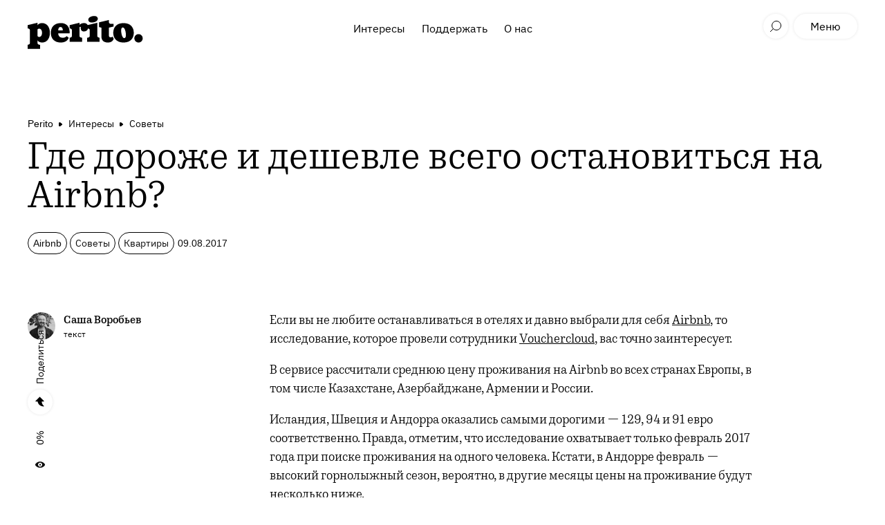

--- FILE ---
content_type: text/html; charset=utf-8
request_url: https://perito.media/posts/cheapest-airbnbs
body_size: 7844
content:
<!DOCTYPE html><html><head><link rel="stylesheet" media="all" href="https://perito.media/packs/css/application-c6c05a4a.css" /><meta name="csrf-param" content="authenticity_token" />
<meta name="csrf-token" content="p1+oYts3OdAyF5nopS1mwAcSWZ+5dShnZQPvoQdbEqYqm5K58KUXcf/YvjdffURpwgp43L/807Zj5v6LIbvQEA==" /><link rel="apple-touch-icon" type="image/x-icon" href="https://perito.media/packs/media/images/apple-touch-icon-fb71b8e87c6aadada6bd976eed5b91ec.png" sizes="180x180" /><link rel="icon" type="image/x-icon" href="https://perito.media/packs/media/images/favicon-32x32-23063deaa279f50929b9a90e9392e266.png" sizes="32x32" /><link rel="icon" type="image/x-icon" href="https://perito.media/packs/media/images/favicon-16x16-5a7ecd0a170fc4b7234cb9e45fd5dfd9.png" sizes="16x16" /><meta content="width=device-width, initial-scale=1.0, maximum-scale=1.0, user-scalable=no" name="viewport" /><meta content="yes" name="apple-mobile-web-app-capable" /><meta content="GmZgGJgYPGq7LfbhyV94-2sQER79jCYto5lt20pXXSc" name="google-site-verification" /><meta content="33d48695f1ee9f753825678df000ea8f" name="p:domain_verify" /><meta content="1d79975303" name="verify-admitad" /><meta content="77598f50cb079d71" name="yandex-verification" /><meta content="11e1cc12c8c72498" name="yandex-verification" /><meta content="1e7e3b4386ea2f9a4fd574bcb6175004" name="pmail-verification" /><meta content="6b918355ad4ec31e713e8eefe2a5b74c" name="cmsmagazine" /><link href="https://perito.media/feed" rel="alternate" type="application/rss+xml" /><script src="https://perito.media/packs/js/application-e4b889ac637e21cf3261.js" defer="defer"></script><script async="" charset="UTF-8" src="https://cdn.sendpulse.com/js/push/372806b7cee83cd8eefc8df28d276b48_0.js"></script><!-- Google Tag Manager -->
<script>(function(w,d,s,l,i){w[l]=w[l]||[];w[l].push({'gtm.start': new Date().getTime(),event:'gtm.js'});var f=d.getElementsByTagName(s)[0],j=d.createElement(s),dl=l!='dataLayer'?'&l='+l:'';j.async=true;j.src='https://www.googletagmanager.com/gtm.js?id='+i+dl;f.parentNode.insertBefore(j,f);})(window,document,'script','dataLayer','GTM-TR4F4PG');</script>
<!-- End Google Tag Manager -->
<script src="https://www.travelpayouts.com/money_script/booking_script.js?campaign=yandex_travel&campaign_id=193&promo_id=7261&marker=94214"></script>
<title>Где дороже и дешевле всего остановиться на Airbnb? | Perito</title>
<meta name="description" content="Исследование проекта Vouchercloud показало, что на Airbnb в Исландии и Швеции лучше не рассчитывать. Но есть и хорошие новости!">
<meta name="keywords" content="airbnb, где дешевле всего жить по airbnb, купоны airbnb">
<link rel="amphtml" href="https://perito.media/posts/cheapest-airbnbs/amp">
<link rel="canonical" href="https://perito.media/posts/cheapest-airbnbs">
<meta property="og:title" content="Где дороже и дешевле всего остановиться на Airbnb?">
<meta property="og:description" content="Исследование проекта Vouchercloud показало, что на Airbnb в Исландии и Швеции лучше не рассчитывать. Но есть и хорошие новости!">
<meta property="og:keywords" content="airbnb, где дешевле всего жить по airbnb, купоны airbnb">
<meta property="og:mediator_published_time" content="2017-08-09T09:01:59Z">
<meta property="og:url" content="https://perito.media/posts/cheapest-airbnbs">
<meta property="og:image" content="https://perito.media/uploads/post/image/9ad0280412d11305c248349413b05a8afc15872bf6238510199634e7f0b30448/2222.jpg">
<meta property="og:type" content="website">
<meta property="og:site_name" content="Perito">
<meta name="twitter:title" content="Где дороже и дешевле всего остановиться на Airbnb?">
<meta name="twitter:description" content="Исследование проекта Vouchercloud показало, что на Airbnb в Исландии и Швеции лучше не рассчитывать. Но есть и хорошие новости!">
<meta name="twitter:keywords" content="airbnb, где дешевле всего жить по airbnb, купоны airbnb">
<meta name="twitter:mediator_published_time" content="2017-08-09T09:01:59Z">
<meta name="twitter:card" content="summary_large_image">
<meta name="twitter:site" content="@prtbrt">
<meta name="twitter:image" content="https://perito.media/uploads/post/image/9ad0280412d11305c248349413b05a8afc15872bf6238510199634e7f0b30448/2222.jpg">
<meta property="article:published_time" content="2017-08-09T09:01:59Z">
<meta name="mediator_published_time" content="2017-08-09T09:01:59Z"></head><body><div id="fb-root"></div>
<script>(function(d, s, id) {
  var js, fjs = d.getElementsByTagName(s)[0];
  if (d.getElementById(id)) return;
  js = d.createElement(s); js.id = id;
  js.src = "//connect.facebook.net/en_GB/sdk.js#xfbml=1&version=v2.6&appId=673943139359997";
  fjs.parentNode.insertBefore(js, fjs);
}(document, 'script', 'facebook-jssdk'));</script>
<!-- Google Tag Manager (noscript) -->
<noscript><iframe src="https://www.googletagmanager.com/ns.html?id=GTM-TR4F4PG" height="0" width="0" style="display:none;visibility:hidden"></iframe></noscript>
<!-- End Google Tag Manager (noscript) -->
<header class="header"><div class="container header__container"><a class="header__logo" href="/"></a><div class="header__center-menu"><a class="header__center-menu-link" href="/categories/interests">Интересы</a><a class="header__center-menu-link" href="/posts/kak-podderzhat-perito-ot-pryamykh-donatov-kriptoi-do-pokupok-u-partnerov">Поддержать</a><a class="header__center-menu-link" href="/about">О нас</a></div><div class="header__search"><button class="header__btn header__btn--search-toggle" type="button"></button></div><button class="header__btn header__btn--like" type="button"></button><button class="header__btn header__btn--menu" type="button">Меню</button></div><div class="search-results"><div class="search-results__wrapper container"><div class="search-results__form"><form><input class="search-results__input" placeholder="Поиск" type="text" value="" /></form></div><ul class="search-results__list"></ul><div class="search-results__loader"></div></div></div></header><div class="fixed-share"><button class="fixed-share__btn fixed-share__btn--top"></button><div class="fixed-share__btn fixed-share__btn--views">0%</div><button class="fixed-share__btn fixed-share__btn--fav"></button><div class="fixed-share__menu"><button class="fixed-share__btn fixed-share__btn--close"></button><button class="fixed-share__btn fixed-share__btn--share">Поделиться</button><div class="fixed-share__pane"><a class="fixed-share__pane-link" data-share="vk">Vk</a><a class="fixed-share__pane-link" data-share="fb">Facebook</a><a class="fixed-share__pane-link" data-share="tw">Twitter</a><a class="fixed-share__pane-link fixed-share__copy-url">Скопировать ссылку<input type="text" /></a></div></div></div><div class="mobile-menu"><div class="mobile-menu__wrapper"><div class="mobile-menu__header"><div class="mobile-menu__header-in"><div class="header__search"><button class="header__btn header__btn--search-toggle" type="button"></button></div><button class="header__btn header__btn--like"></button><button class="header__btn header__btn--login">t('links.login')</button><div class="header__btn header__btn--menu-close mobile-menu__close"></div></div></div><div class="mobile-menu__nav-wrap"><div class="mobile-menu__nav"><div id="navigation"><nav class="navigation"><ul class="list--clean list--inline"><li class="list__item navigation__item"><a href="/">Главная</a></li><li class="list__item navigation__item"><a href="/categories/interests">Интересы</a></li><li class="list__item navigation__item"><a href="/posts/kak-podderzhat-perito-ot-pryamykh-donatov-kriptoi-do-pokupok-u-partnerov">Поддержать</a></li><li class="list__item navigation__item"><a href="/about">О нас</a></li></ul></nav></div></div><div class="mobile-menu__nav mobile-menu__nav--footer"><div class="social-block"><a class="social-block-link tg" href="https://t.me/prtbrt" target="_blank"></a><a class="social-block-link inst" href="https://instagram.com/prtbrt/" target="_blank"></a><a class="social-block-link fb" href="https://facebook.com/peritoburrito" target="_blank"></a><a class="social-block-link vk" href="https://vk.com/peritoburrito" target="_blank"></a><a class="social-block-link dzen" href="https://zen.yandex.ru/prtbrt" target="_blank"></a></div><nav class="navigation"><li class="list__item navigation__item"><a href="/about">О нас</a></li><li class="list__item navigation__item navigation__item--important"><a target="_blank" href="https://t.me/prtbrt_bug_report">Сообщить об ошибке</a></li></nav></div></div></div><div class="mobile-menu__overlay"></div></div><script type="application/ld+json">{"@context":"http://schema.org","@type":"WebPage","@id":"https://perito.media/posts/cheapest-airbnbs","breadcrumb":{"@type":"BreadcrumbList","itemListElement":[{"@type":"ListItem","position":1,"item":{"@id":"https://perito.media/","name":"Perito"}},{"@type":"ListItem","position":2,"item":{"@id":"https://perito.media/categories/interests","name":"Интересы"}},{"@type":"ListItem","position":3,"item":{"@id":"https://perito.media/categories/sovety","name":"Советы"}}]},"mainEntity":{"@type":"Article","headline":"Где дороже и дешевле всего остановиться на Airbnb?","image":"https://perito.media/uploads/post/image/9ad0280412d11305c248349413b05a8afc15872bf6238510199634e7f0b30448/2222.jpg","datePublished":"2017-08-09T09:01:59Z","dateModified":"2022-01-16T05:45:26Z","author":[{"@type":"Person","name":"Саша Воробьев"}],"url":"https://perito.media/posts/cheapest-airbnbs","mainEntityOfPage":"https://perito.media/posts/cheapest-airbnbs","publisher":{"@context":"http://schema.org","@type":"Organization","url":"https://perito.media/","name":"Perito","logo":{"@type":"ImageObject","url":"https://perito.media/packs/media/images/amp-logo-7ae6fef69f29697471ca54fb445d3b9f.png"},"foundingDate":"2016-12","email":"info@perito-burrito.com","sameAs":["https://www.facebook.com/peritoburrito","https://t.me/prtbrt","https://vk.com/peritoburrito","https://www.instagram.com/prtbrt"],"founder":{"@type":"Person","name":"Саша Воробьев"}}}}</script><div class="article__news-wrap"><section class="article article--news" data-next="/posts/new-beijing-airport" data-self="/posts/cheapest-airbnbs" style=""><div class="container"><div class="breadcrubms"><a class="breadcrubms__link" href="https://perito.media/">Perito</a><a class="breadcrubms__link" href="/categories/interests">Интересы</a><a class="breadcrubms__link" href="/categories/sovety">Советы</a></div></div><div class="article__news-item"><div class="article__intro"><div class="container"><h1 class="article__title">Где дороже и дешевле всего остановиться на Airbnb?</h1><div class="article__tag-list"><div class="article__tag article__tag--icon-tag"><picture><source srcset="https://perito.media/uploads/post/image/9ad0280412d11305c248349413b05a8afc15872bf6238510199634e7f0b30448/popular_2222.jpg.webp" type="image/webp"><img src="https://perito.media/uploads/post/image/9ad0280412d11305c248349413b05a8afc15872bf6238510199634e7f0b30448/popular_2222.jpg" alt="Где дороже и дешевле всего остановиться на Airbnb?" type="image/jpeg"></picture></div><a class="article__tag article__tag--regular" href="/categories/airbnb">Airbnb</a><a class="article__tag article__tag--main" href="/categories/sovety">Советы</a><a class="article__tag article__tag--regular" href="/categories/kvartiry">Квартиры</a><div class="article__tag article__tag--info article__tag--date"><span class="publication-text">Дата публикации </span>09.08.2017</div></div></div></div><div class="article__author-holder"><div class="container"><div class="article__author-list"><div class="article__author"><div class="article__author-photo"><img src="https://perito.media/uploads/author/photo/abbf0afe675800178bbdac094bc9027bad9e4d29127d98c30d8405afc7ba327b/thumb_%D0%A1%D0%B0%D1%88%D0%B0_%D0%B2%D0%BE%D1%80%D0%BE%D0%B1%D1%8C%D0%B5%D0%B2.jpg" class="article__author-photo-img" alt="Саша Воробьев" type="image/jpeg"></div><div class="article__author-info"><div class="article__author-name">Саша Воробьев</div><div class="article__author-text">текст</div></div></div></div></div></div><div class="article__block-list fixed-share-stop"><div class="article__block article__block--text"><div class="article__block__text">
<p>Если вы не любите останавливаться в отелях и давно выбрали для себя <a href="https://www.airbnb.ru/" target="_blank">Airbnb</a>, то исследование, которое провели сотрудники <a href="https://www.vouchercloud.com/" target="_blank">Vouchercloud</a>, вас точно заинтересует. </p>
<p>В сервисе рассчитали среднюю цену проживания на Airbnb во всех странах Европы, в том числе Казахстане, Азербайджане, Армении и России.</p>
<p>Исландия, Швеция и Андорра оказались самыми дорогими — 129, 94 и 91 евро соответственно. Правда, отметим, что исследование охватывает только февраль 2017 года при поиске проживания на одного человека. Кстати, в Андорре февраль — высокий горнолыжный сезон, вероятно, в другие месяцы цены на проживание будут несколько ниже. </p>
</div></div><div class="article__block article__block--image article__block--figure-img"><div><figure class="figure"><div class="figure__wrap"><picture><source sizes="(max-width: 600px) 600px,(max-width: 2000px) 718px,718px" srcset="https://perito.media/uploads/content_image/4756/small_airbnb_prices_across_europe_euros_1.jpg.webp 600w,https://perito.media/uploads/content_image/4756/medium_airbnb_prices_across_europe_euros_1.jpg.webp 900w" type="image/webp"><source sizes="(max-width: 600px) 600px,(max-width: 2000px) 718px,718px" srcset="https://perito.media/uploads/content_image/4756/small_airbnb_prices_across_europe_euros_1.jpg 600w,https://perito.media/uploads/content_image/4756/medium_airbnb_prices_across_europe_euros_1.jpg 900w" type="image/jpeg"><img src="https://perito.media/uploads/content_image/4756/medium_airbnb_prices_across_europe_euros_1.jpg" class="figure__img"></source></source></picture></div>
<figcaption class="figure__caption"></figcaption></figure></div></div><div class="article__block article__block--text"><div class="article__block__text">
<p>Далее по списку идут Норвегия (89 евро за ночь с человека), Великобритания (86 евро), Дания (84 евро), Кипр, Финляндия и Швейцария (83, 82, и 81 евро соответственно). Вроде бы ничего удивительного.</p>
<p>Самыми дешевыми, что тоже неудивительно, оказались балканские страны: Македония (30 евро), Албания (31 евро), Косово (32 евро), Сербия (35 евро). Среди них затесалась Молдова (32 евро).</p>
<p>Но это не самое интересное — в Vouchercloud посчитали, сколько в среднем стоит пожить в каждой европейской стране на двоих и шестерых человек. Получилось, что ночь в Португалии на шестерых в среднем обойдется дешевле, чем в Черногории!</p>
<p>Полностью об исследовании можно <a href="https://www.vouchercloud.com/travel-and-accommodation-vouchers#airbnb-prices-across-europe" target="_blank">прочитать здесь</a>.</p>
</div></div><div class="article__block article__block--image article__block--figure-img"><div><figure class="figure"><div class="figure__wrap"><picture><source sizes="(max-width: 600px) 600px,(max-width: 2000px) 718px,718px" srcset="https://perito.media/uploads/content_image/4757/small_airbnb_prices_across_europe_couples_groups_euros.jpg.webp 600w,https://perito.media/uploads/content_image/4757/medium_airbnb_prices_across_europe_couples_groups_euros.jpg.webp 900w" type="image/webp"><source sizes="(max-width: 600px) 600px,(max-width: 2000px) 718px,718px" srcset="https://perito.media/uploads/content_image/4757/small_airbnb_prices_across_europe_couples_groups_euros.jpg 600w,https://perito.media/uploads/content_image/4757/medium_airbnb_prices_across_europe_couples_groups_euros.jpg 900w" type="image/jpeg"><img src="https://perito.media/uploads/content_image/4757/medium_airbnb_prices_across_europe_couples_groups_euros.jpg" class="figure__img"></source></source></picture></div>
<figcaption class="figure__caption"></figcaption></figure></div></div></div><div class="article__block"><div class="article-credits"><div class="article-credits__tag-list"><div class="article-credits__tag article-credits__tag--icon-tag"><picture><source srcset="https://perito.media/uploads/post/image/9ad0280412d11305c248349413b05a8afc15872bf6238510199634e7f0b30448/popular_2222.jpg.webp" type="image/webp"><img src="https://perito.media/uploads/post/image/9ad0280412d11305c248349413b05a8afc15872bf6238510199634e7f0b30448/popular_2222.jpg" alt="Где дороже и дешевле всего остановиться на Airbnb?" type="image/jpeg"></picture></div><a class="article-credits__tag article-credits__tag--regular" href="/categories/airbnb">Airbnb</a><a class="article-credits__tag article-credits__tag--main" href="/categories/sovety">Советы</a><a class="article-credits__tag article-credits__tag--regular" href="/categories/kvartiry">Квартиры</a><div class="article-credits__tag article-credits__tag--info article-credits__tag--date"><span class="publication-text">Дата публикации </span>09.08.2017</div></div><hr class="article-credits__divider" /><div class="article__author-list"><div class="article__author"><div class="article__author-photo"><img src="https://perito.media/uploads/author/photo/abbf0afe675800178bbdac094bc9027bad9e4d29127d98c30d8405afc7ba327b/thumb_%D0%A1%D0%B0%D1%88%D0%B0_%D0%B2%D0%BE%D1%80%D0%BE%D0%B1%D1%8C%D0%B5%D0%B2.jpg" class="article__author-photo-img" alt="Саша Воробьев" type="image/jpeg"></div><div class="article__author-info"><div class="article__author-name">Саша Воробьев</div><div class="article__author-text">текст</div></div></div></div></div></div></div></section></div><div class="article-more"><div class="container"><button class="article-more__btn" type="button">Загрузить ещё</button></div></div><footer class="footer"><div class="container footer__container"><div class="footer__swiper-row"><div class="footer-swiper"><div class="footer-swiper__container swiper-container"><div class="footer-swiper__prev swiper-button-prev"></div><div class="footer-swiper__next swiper-button-next"></div><div class="footer-swiper__wrapper swiper-wrapper"><div class="footer-swiper__slide swiper-slide"><a class="footer-swiper__title" href="https://perito.media/posts/perito-zapuskaet-patreon-i-boosty">Вместе за свободные знания: поддержите Perito на Patreon и Boosty</a><div class="footer-swiper__photo"><div class="footer-swiper__tag-list"><a class="footer-swiper__tag footer-swiper__tag--hot" href="https://perito.media/posts/perito-zapuskaet-patreon-i-boosty"></a><a class="footer-swiper__tag footer-swiper__tag--main" href="/categories/redaktsiya">Редакция</a><div class="footer-swiper__tag footer-swiper__tag--info footer-swiper__tag--date"><span class="publication-text">Дата публикации </span>13.08</div></div><a href="https://perito.media/posts/perito-zapuskaet-patreon-i-boosty"><picture><source sizes="(max-width: 600px) 600px,(max-width: 900px) 900px,(max-width: 1280px) 1280px,1280px" srcset="https://perito.media/uploads/post/image/7aae7482b14d9cb1bb86badef295a3dc0feea1c4046c3d4af1093f5f12f11b0a/small_IMG_4975.jpg.webp 600w,https://perito.media/uploads/post/image/7aae7482b14d9cb1bb86badef295a3dc0feea1c4046c3d4af1093f5f12f11b0a/large_IMG_4975.jpg.webp 900w,https://perito.media/uploads/post/image/7aae7482b14d9cb1bb86badef295a3dc0feea1c4046c3d4af1093f5f12f11b0a/main_IMG_4975.jpg.webp 1280w" type="image/webp"><source sizes="(max-width: 600px) 600px,(max-width: 900px) 900px,(max-width: 1280px) 1280px,1280px" srcset="https://perito.media/uploads/post/image/7aae7482b14d9cb1bb86badef295a3dc0feea1c4046c3d4af1093f5f12f11b0a/small_IMG_4975.jpg 600w,https://perito.media/uploads/post/image/7aae7482b14d9cb1bb86badef295a3dc0feea1c4046c3d4af1093f5f12f11b0a/large_IMG_4975.jpg 900w,https://perito.media/uploads/post/image/7aae7482b14d9cb1bb86badef295a3dc0feea1c4046c3d4af1093f5f12f11b0a/main_IMG_4975.jpg 1280w" type="image/jpeg"><img src="https://perito.media/uploads/post/image/7aae7482b14d9cb1bb86badef295a3dc0feea1c4046c3d4af1093f5f12f11b0a/main_IMG_4975.jpg" class="footer-swiper__photo-img" data-load-image-class="footer-swiper__photo-img--loaded"></picture><img alt="" class="footer-swiper__photo-img footer-swiper__photo-img--blurred" src="[data-uri]" /></a></div></div></div></div></div></div><div class="footer__copy-row"><div class="footer__copy-text"><p>© 2016-2026 Perito <br/>Полное копирование и воспроизведение материалов сайта в социальных сетях без разрешения редакции запрещается. Частичная перепечатка (до 2000 знаков с пробелами от общего объема материала) возможна. При перепечатке обязательно наличие в начале поста прямой активной индексируемой гиперссылки на источник публикации и кликабельной ссылки (тега) страницы Perito в социальных сетях.</p><p>Если вы являетесь собственником того или иного произведения и не согласны с его размещением на нашем сайте, пожалуйста, напишите на <a href="mailto:info@perito-burrito.com" target="_blank">info@perito-burrito.com</a>.</p><p>Используя сайт, вы принимаете условия пользовательского соглашения и политику конфиденциальности данных.</p></div><div class="footer__wrapper"><nav class="footer__menu"><a class="footer__menu-link" href="/about">О нас</a><a class="footer__menu-link" href="/posts/guidline-prtbrt">Как стать автором</a><a class="footer__menu-link footer__menu-link--offset" href="/privacy-policy">Политика конфиденциальности</a><a class="footer__menu-link" href="/agreement">Пользовательское соглашение</a><a class="footer__menu-link footer__menu-link--important" href="https://t.me/perito_team" target="_blank">Сообщить об ошибке</a></nav><div class="footer__social-wrapper"><div class="footer__social"><a class="footer__social-link tg" href="https://t.me/prtbrt" target="_blank"></a><a class="footer__social-link vk" href="https://vk.com/peritoburrito" target="_blank"></a><a class="footer__social-link dzen" href="https://zen.yandex.ru/prtbrt" target="_blank"></a></div><a class="footer__logo" href="/"></a></div><div class="footer__info desktop-version"><div>18+</div><div class="footer__info-developer">developed by <a href="http://hyper-dev.ru/" target="_blank">hyperdev</a></div></div></div><div class="footer__info mobile-version"><div>18+</div><div class="footer__info-developer">developed by <a href="http://hyper-dev.ru/" target="_blank">hyperdev</a></div></div></div></div></footer><!-- Yandex.Metrika counter -->
<script type="text/javascript" >
   (function(m,e,t,r,i,k,a){m[i]=m[i]||function(){(m[i].a=m[i].a||[]).push(arguments)};
   m[i].l=1*new Date();k=e.createElement(t),a=e.getElementsByTagName(t)[0],k.async=1,k.src=r,a.parentNode.insertBefore(k,a)})
   (window, document, "script", "https://mc.yandex.ru/metrika/tag.js", "ym");

   ym(36407865, "init", {
        clickmap:true,
        trackLinks:true,
        accurateTrackBounce:true,
        webvisor:true,
        trackHash:true
   });
</script>
<noscript><div><img src="https://mc.yandex.ru/watch/36407865" style="position:absolute; left:-9999px;" alt="" /></div></noscript>
<!-- /Yandex.Metrika counter -->
<script type="text/javascript">

  var _gaq = _gaq || [];
  _gaq.push(['_setAccount', 'UA-76881504-1']);
  _gaq.push(['_trackPageview']);
  setTimeout("_gaq.push(['_trackEvent', '15_seconds', 'read'])",15000);

  (function() {
   var ga = document.createElement('script'); ga.type = 'text/javascript'; ga.async = true;
   ga.src = ('https:' == document.location.protocol ? 'https://ssl' : 'http://www') + '.google-analytics.com/ga.js';
   var s = document.getElementsByTagName('script')[0]; s.parentNode.insertBefore(ga, s);
  })();

</script>
<script>
!function(f,b,e,v,n,t,s){if(f.fbq)return;n=f.fbq=function(){n.callMethod?
n.callMethod.apply(n,arguments):n.queue.push(arguments)};if(!f._fbq)f._fbq=n;
n.push=n;n.loaded=!0;n.version='2.0';n.queue=[];t=b.createElement(e);t.async=!0;
t.src=v;s=b.getElementsByTagName(e)[0];s.parentNode.insertBefore(t,s)}(window,
document,'script','https://connect.facebook.net/en_US/fbevents.js');
fbq('init', '480038982194352', {
em: 'insert_email_variable,'
});
fbq('track', 'PageView');
</script>
<noscript><img height="1" width="1" style="display:none"
src="https://www.facebook.com/tr?id=480038982194352&ev=PageView&noscript=1"
/></noscript>
<!-- Rating@Mail.ru counter -->
<script type="text/javascript">
var _tmr = window._tmr || (window._tmr = []);
_tmr.push({id: "2797524", type: "pageView", start: (new Date()).getTime()});
(function (d, w, id) {
  if (d.getElementById(id)) return;
  var ts = d.createElement("script"); ts.type = "text/javascript"; ts.async = true; ts.id = id;
  ts.src = "https://top-fwz1.mail.ru/js/code.js";
  var f = function () {var s = d.getElementsByTagName("script")[0]; s.parentNode.insertBefore(ts, s);};
  if (w.opera == "[object Opera]") { d.addEventListener("DOMContentLoaded", f, false); } else { f(); }
})(document, window, "topmailru-code");
</script><noscript><div>
<img src="https://top-fwz1.mail.ru/counter?id=2797524;js=na" style="border:0;position:absolute;left:-9999px;" alt="Top.Mail.Ru" />
</div></noscript>
<!-- //Rating@Mail.ru counter -->
<script src="https://www.travelpayouts.com/money_script/booking_script.js?campaign=yandex_travel&campaign_id=193&promo_id=7261&marker=94214"></script>
<script data-noptimize="1" data-cfasync="false" data-wpfc-render="false">
  (function () {
      var script = document.createElement("script");
      script.async = 1;
      script.src = 'https://mn-tz.com/MjU0Mzg.js?t=25438';
      document.head.appendChild(script);
  })();
</script>
</body></html>

--- FILE ---
content_type: application/javascript; charset=utf-8
request_url: https://perito.media/packs/js/application-e4b889ac637e21cf3261.js
body_size: 153551
content:
/*! For license information please see application-e4b889ac637e21cf3261.js.LICENSE.txt */
!function(e){var t={};function n(r){if(t[r])return t[r].exports;var i=t[r]={i:r,l:!1,exports:{}};return e[r].call(i.exports,i,i.exports,n),i.l=!0,i.exports}n.m=e,n.c=t,n.d=function(e,t,r){n.o(e,t)||Object.defineProperty(e,t,{enumerable:!0,get:r})},n.r=function(e){"undefined"!==typeof Symbol&&Symbol.toStringTag&&Object.defineProperty(e,Symbol.toStringTag,{value:"Module"}),Object.defineProperty(e,"__esModule",{value:!0})},n.t=function(e,t){if(1&t&&(e=n(e)),8&t)return e;if(4&t&&"object"===typeof e&&e&&e.__esModule)return e;var r=Object.create(null);if(n.r(r),Object.defineProperty(r,"default",{enumerable:!0,value:e}),2&t&&"string"!=typeof e)for(var i in e)n.d(r,i,function(t){return e[t]}.bind(null,i));return r},n.n=function(e){var t=e&&e.__esModule?function(){return e.default}:function(){return e};return n.d(t,"a",t),t},n.o=function(e,t){return Object.prototype.hasOwnProperty.call(e,t)},n.p="https://perito.media/packs/",n(n.s=662)}([function(e,t,n){var r=n(1),i=n(22).f,a=n(28),o=n(17),s=n(112),u=n(113),l=n(73);e.exports=function(e,t){var n,c,d,f,p,h=e.target,v=e.global,g=e.stat;if(n=v?r:g?r[h]||s(h,{}):(r[h]||{}).prototype)for(c in t){if(f=t[c],d=e.noTargetGet?(p=i(n,c))&&p.value:n[c],!l(v?c:h+(g?".":"#")+c,e.forced)&&void 0!==d){if(typeof f==typeof d)continue;u(f,d)}(e.sham||d&&d.sham)&&a(f,"sham",!0),o(n,c,f,e)}}},function(e,t,n){(function(t){var n=function(e){return e&&e.Math==Math&&e};e.exports=n("object"==typeof globalThis&&globalThis)||n("object"==typeof window&&window)||n("object"==typeof self&&self)||n("object"==typeof t&&t)||function(){return this}()||Function("return this")()}).call(this,n(108))},function(e,t){var n=Function.prototype,r=n.bind,i=n.call,a=r&&r.bind(i);e.exports=r?function(e){return e&&a(i,e)}:function(e){return e&&function(){return i.apply(e,arguments)}}},function(e,t){e.exports=function(e){try{return!!e()}catch(t){return!0}}},function(e,t,n){var r=n(1),i=n(5),a=r.String,o=r.TypeError;e.exports=function(e){if(i(e))return e;throw o(a(e)+" is not an object")}},function(e,t,n){var r=n(11);e.exports=function(e){return"object"==typeof e?null!==e:r(e)}},function(e,t,n){var r=n(1),i=n(86),a=n(14),o=n(70),s=n(110),u=n(288),l=i("wks"),c=r.Symbol,d=c&&c.for,f=u?c:c&&c.withoutSetter||o;e.exports=function(e){if(!a(l,e)||!s&&"string"!=typeof l[e]){var t="Symbol."+e;s&&a(c,e)?l[e]=c[e]:l[e]=u&&d?d(t):f(t)}return l[e]}},function(e,t,n){var r=n(3);e.exports=!r((function(){return 7!=Object.defineProperty({},1,{get:function(){return 7}})[1]}))},function(e,t,n){var r=n(1),i=n(57),a=r.String;e.exports=function(e){if("Symbol"===i(e))throw TypeError("Cannot convert a Symbol value to a string");return a(e)}},function(e,t,n){"use strict";var r,i,a,o=n(127),s=n(7),u=n(1),l=n(11),c=n(5),d=n(14),f=n(57),p=n(69),h=n(28),v=n(17),g=n(12).f,m=n(33),b=n(35),y=n(45),w=n(6),x=n(70),S=u.Int8Array,E=S&&S.prototype,T=u.Uint8ClampedArray,_=T&&T.prototype,C=S&&b(S),M=E&&b(E),k=Object.prototype,L=u.TypeError,A=w("toStringTag"),O=x("TYPED_ARRAY_TAG"),P=x("TYPED_ARRAY_CONSTRUCTOR"),I=o&&!!y&&"Opera"!==f(u.opera),z=!1,j={Int8Array:1,Uint8Array:1,Uint8ClampedArray:1,Int16Array:2,Uint16Array:2,Int32Array:4,Uint32Array:4,Float32Array:4,Float64Array:8},R={BigInt64Array:8,BigUint64Array:8},$=function(e){if(!c(e))return!1;var t=f(e);return d(j,t)||d(R,t)};for(r in j)(a=(i=u[r])&&i.prototype)?h(a,P,i):I=!1;for(r in R)(a=(i=u[r])&&i.prototype)&&h(a,P,i);if((!I||!l(C)||C===Function.prototype)&&(C=function(){throw L("Incorrect invocation")},I))for(r in j)u[r]&&y(u[r],C);if((!I||!M||M===k)&&(M=C.prototype,I))for(r in j)u[r]&&y(u[r].prototype,M);if(I&&b(_)!==M&&y(_,M),s&&!d(M,A))for(r in z=!0,g(M,A,{get:function(){return c(this)?this[O]:void 0}}),j)u[r]&&h(u[r],O,r);e.exports={NATIVE_ARRAY_BUFFER_VIEWS:I,TYPED_ARRAY_CONSTRUCTOR:P,TYPED_ARRAY_TAG:z&&O,aTypedArray:function(e){if($(e))return e;throw L("Target is not a typed array")},aTypedArrayConstructor:function(e){if(l(e)&&(!y||m(C,e)))return e;throw L(p(e)+" is not a typed array constructor")},exportTypedArrayMethod:function(e,t,n){if(s){if(n)for(var r in j){var i=u[r];if(i&&d(i.prototype,e))try{delete i.prototype[e]}catch(a){}}M[e]&&!n||v(M,e,n?t:I&&E[e]||t)}},exportTypedArrayStaticMethod:function(e,t,n){var r,i;if(s){if(y){if(n)for(r in j)if((i=u[r])&&d(i,e))try{delete i[e]}catch(a){}if(C[e]&&!n)return;try{return v(C,e,n?t:I&&C[e]||t)}catch(a){}}for(r in j)!(i=u[r])||i[e]&&!n||v(i,e,t)}},isView:function(e){if(!c(e))return!1;var t=f(e);return"DataView"===t||d(j,t)||d(R,t)},isTypedArray:$,TypedArray:C,TypedArrayPrototype:M}},function(e,t){var n=Function.prototype.call;e.exports=n.bind?n.bind(n):function(){return n.apply(n,arguments)}},function(e,t){e.exports=function(e){return"function"==typeof e}},function(e,t,n){var r=n(1),i=n(7),a=n(290),o=n(4),s=n(49),u=r.TypeError,l=Object.defineProperty;t.f=i?l:function(e,t,n){if(o(e),t=s(t),o(n),a)try{return l(e,t,n)}catch(r){}if("get"in n||"set"in n)throw u("Accessors not supported");return"value"in n&&(e[t]=n.value),e}},function(e,t,n){var r=n(1),i=n(18),a=r.Object;e.exports=function(e){return a(i(e))}},function(e,t,n){var r=n(2),i=n(13),a=r({}.hasOwnProperty);e.exports=Object.hasOwn||function(e,t){return a(i(e),t)}},function(e,t,n){var r=n(29);e.exports=function(e){return r(e.length)}},,function(e,t,n){var r=n(1),i=n(11),a=n(14),o=n(28),s=n(112),u=n(88),l=n(19),c=n(55).CONFIGURABLE,d=l.get,f=l.enforce,p=String(String).split("String");(e.exports=function(e,t,n,u){var l,d=!!u&&!!u.unsafe,h=!!u&&!!u.enumerable,v=!!u&&!!u.noTargetGet,g=u&&void 0!==u.name?u.name:t;i(n)&&("Symbol("===String(g).slice(0,7)&&(g="["+String(g).replace(/^Symbol\(([^)]*)\)/,"$1")+"]"),(!a(n,"name")||c&&n.name!==g)&&o(n,"name",g),(l=f(n)).source||(l.source=p.join("string"==typeof g?g:""))),e!==r?(d?!v&&e[t]&&(h=!0):delete e[t],h?e[t]=n:o(e,t,n)):h?e[t]=n:s(t,n)})(Function.prototype,"toString",(function(){return i(this)&&d(this).source||u(this)}))},function(e,t,n){var r=n(1).TypeError;e.exports=function(e){if(void 0==e)throw r("Can't call method on "+e);return e}},function(e,t,n){var r,i,a,o=n(291),s=n(1),u=n(2),l=n(5),c=n(28),d=n(14),f=n(111),p=n(89),h=n(71),v="Object already initialized",g=s.TypeError,m=s.WeakMap;if(o||f.state){var b=f.state||(f.state=new m),y=u(b.get),w=u(b.has),x=u(b.set);r=function(e,t){if(w(b,e))throw new g(v);return t.facade=e,x(b,e,t),t},i=function(e){return y(b,e)||{}},a=function(e){return w(b,e)}}else{var S=p("state");h[S]=!0,r=function(e,t){if(d(e,S))throw new g(v);return t.facade=e,c(e,S,t),t},i=function(e){return d(e,S)?e[S]:{}},a=function(e){return d(e,S)}}e.exports={set:r,get:i,has:a,enforce:function(e){return a(e)?i(e):r(e,{})},getterFor:function(e){return function(t){var n;if(!l(t)||(n=i(t)).type!==e)throw g("Incompatible receiver, "+e+" required");return n}}}},function(e,t){var n=Math.ceil,r=Math.floor;e.exports=function(e){var t=+e;return t!==t||0===t?0:(t>0?r:n)(t)}},function(e,t,n){var r=n(42),i=n(2),a=n(67),o=n(13),s=n(15),u=n(75),l=i([].push),c=function(e){var t=1==e,n=2==e,i=3==e,c=4==e,d=6==e,f=7==e,p=5==e||d;return function(h,v,g,m){for(var b,y,w=o(h),x=a(w),S=r(v,g),E=s(x),T=0,_=m||u,C=t?_(h,E):n||f?_(h,0):void 0;E>T;T++)if((p||T in x)&&(y=S(b=x[T],T,w),e))if(t)C[T]=y;else if(y)switch(e){case 3:return!0;case 5:return b;case 6:return T;case 2:l(C,b)}else switch(e){case 4:return!1;case 7:l(C,b)}return d?-1:i||c?c:C}};e.exports={forEach:c(0),map:c(1),filter:c(2),some:c(3),every:c(4),find:c(5),findIndex:c(6),filterReject:c(7)}},function(e,t,n){var r=n(7),i=n(10),a=n(85),o=n(41),s=n(24),u=n(49),l=n(14),c=n(290),d=Object.getOwnPropertyDescriptor;t.f=r?d:function(e,t){if(e=s(e),t=u(t),c)try{return d(e,t)}catch(n){}if(l(e,t))return o(!i(a.f,e,t),e[t])}},function(e,t,n){var r=n(1),i=n(11),a=n(69),o=r.TypeError;e.exports=function(e){if(i(e))return e;throw o(a(e)+" is not a function")}},function(e,t,n){var r=n(67),i=n(18);e.exports=function(e){return r(i(e))}},function(e,t,n){var r=n(1),i=n(11),a=function(e){return i(e)?e:void 0};e.exports=function(e,t){return arguments.length<2?a(r[e]):r[e]&&r[e][t]}},function(e,t,n){var r=n(295),i=n(14),a=n(294),o=n(12).f;e.exports=function(e){var t=r.Symbol||(r.Symbol={});i(t,e)||o(t,e,{value:a.f(e)})}},function(e,t,n){var r=n(2),i=r({}.toString),a=r("".slice);e.exports=function(e){return a(i(e),8,-1)}},function(e,t,n){var r=n(7),i=n(12),a=n(41);e.exports=r?function(e,t,n){return i.f(e,t,a(1,n))}:function(e,t,n){return e[t]=n,e}},function(e,t,n){var r=n(20),i=Math.min;e.exports=function(e){return e>0?i(r(e),9007199254740991):0}},function(e,t,n){var r=n(2);e.exports=r([].slice)},function(e,t,n){var r=n(2),i=n(18),a=n(8),o=/"/g,s=r("".replace);e.exports=function(e,t,n,r){var u=a(i(e)),l="<"+t;return""!==n&&(l+=" "+n+'="'+s(a(r),o,"&quot;")+'"'),l+">"+u+"</"+t+">"}},function(e,t,n){var r=n(3);e.exports=function(e){return r((function(){var t=""[e]('"');return t!==t.toLowerCase()||t.split('"').length>3}))}},function(e,t,n){var r=n(2);e.exports=r({}.isPrototypeOf)},function(e,t){e.exports=!1},function(e,t,n){var r=n(1),i=n(14),a=n(11),o=n(13),s=n(89),u=n(120),l=s("IE_PROTO"),c=r.Object,d=c.prototype;e.exports=u?c.getPrototypeOf:function(e){var t=o(e);if(i(t,l))return t[l];var n=t.constructor;return a(n)&&t instanceof n?n.prototype:t instanceof c?d:null}},,function(e,t){var n=Function.prototype,r=n.apply,i=n.bind,a=n.call;e.exports="object"==typeof Reflect&&Reflect.apply||(i?a.bind(r):function(){return a.apply(r,arguments)})},function(e,t,n){var r,i=n(4),a=n(118),o=n(115),s=n(71),u=n(293),l=n(87),c=n(89),d=c("IE_PROTO"),f=function(){},p=function(e){return"<script>"+e+"</"+"script>"},h=function(e){e.write(p("")),e.close();var t=e.parentWindow.Object;return e=null,t},v=function(){try{r=new ActiveXObject("htmlfile")}catch(i){}var e,t;v="undefined"!=typeof document?document.domain&&r?h(r):((t=l("iframe")).style.display="none",u.appendChild(t),t.src=String("javascript:"),(e=t.contentWindow.document).open(),e.write(p("document.F=Object")),e.close(),e.F):h(r);for(var n=o.length;n--;)delete v.prototype[o[n]];return v()};s[d]=!0,e.exports=Object.create||function(e,t){var n;return null!==e?(f.prototype=i(e),n=new f,f.prototype=null,n[d]=e):n=v(),void 0===t?n:a(n,t)}},function(e,t,n){var r=n(12).f,i=n(14),a=n(6)("toStringTag");e.exports=function(e,t,n){e&&!i(e=n?e:e.prototype,a)&&r(e,a,{configurable:!0,value:t})}},,function(e,t){e.exports=function(e,t){return{enumerable:!(1&e),configurable:!(2&e),writable:!(4&e),value:t}}},function(e,t,n){var r=n(2),i=n(23),a=r(r.bind);e.exports=function(e,t){return i(e),void 0===t?e:a?a(e,t):function(){return e.apply(t,arguments)}}},function(e,t,n){var r=n(25);e.exports=r("navigator","userAgent")||""},function(e,t,n){var r=n(23);e.exports=function(e,t){var n=e[t];return null==n?void 0:r(n)}},function(e,t,n){var r=n(2),i=n(4),a=n(296);e.exports=Object.setPrototypeOf||("__proto__"in{}?function(){var e,t=!1,n={};try{(e=r(Object.getOwnPropertyDescriptor(Object.prototype,"__proto__").set))(n,[]),t=n instanceof Array}catch(o){}return function(n,r){return i(n),a(r),t?e(n,r):n.__proto__=r,n}}():void 0)},function(e,t,n){var r=n(6),i=n(38),a=n(12),o=r("unscopables"),s=Array.prototype;void 0==s[o]&&a.f(s,o,{configurable:!0,value:i(null)}),e.exports=function(e){s[o][e]=!0}},function(e,t,n){"use strict";var r=n(3);e.exports=function(e,t){var n=[][e];return!!n&&r((function(){n.call(null,t||function(){throw 1},1)}))}},function(e,t,n){"use strict";var r=n(0),i=n(1),a=n(10),o=n(7),s=n(142),u=n(9),l=n(94),c=n(54),d=n(41),f=n(28),p=n(134),h=n(29),v=n(306),g=n(324),m=n(49),b=n(14),y=n(57),w=n(5),x=n(68),S=n(38),E=n(33),T=n(45),_=n(51).f,C=n(325),M=n(21).forEach,k=n(61),L=n(12),A=n(22),O=n(19),P=n(97),I=O.get,z=O.set,j=L.f,R=A.f,$=Math.round,D=i.RangeError,N=l.ArrayBuffer,B=N.prototype,F=l.DataView,G=u.NATIVE_ARRAY_BUFFER_VIEWS,q=u.TYPED_ARRAY_CONSTRUCTOR,H=u.TYPED_ARRAY_TAG,W=u.TypedArray,V=u.TypedArrayPrototype,Y=u.aTypedArrayConstructor,U=u.isTypedArray,X="BYTES_PER_ELEMENT",K="Wrong length",J=function(e,t){Y(e);for(var n=0,r=t.length,i=new e(r);r>n;)i[n]=t[n++];return i},Z=function(e,t){j(e,t,{get:function(){return I(this)[t]}})},Q=function(e){var t;return E(B,e)||"ArrayBuffer"==(t=y(e))||"SharedArrayBuffer"==t},ee=function(e,t){return U(e)&&!x(t)&&t in e&&p(+t)&&t>=0},te=function(e,t){return t=m(t),ee(e,t)?d(2,e[t]):R(e,t)},ne=function(e,t,n){return t=m(t),!(ee(e,t)&&w(n)&&b(n,"value"))||b(n,"get")||b(n,"set")||n.configurable||b(n,"writable")&&!n.writable||b(n,"enumerable")&&!n.enumerable?j(e,t,n):(e[t]=n.value,e)};o?(G||(A.f=te,L.f=ne,Z(V,"buffer"),Z(V,"byteOffset"),Z(V,"byteLength"),Z(V,"length")),r({target:"Object",stat:!0,forced:!G},{getOwnPropertyDescriptor:te,defineProperty:ne}),e.exports=function(e,t,n){var o=e.match(/\d+$/)[0]/8,u=e+(n?"Clamped":"")+"Array",l="get"+e,d="set"+e,p=i[u],m=p,b=m&&m.prototype,y={},x=function(e,t){j(e,t,{get:function(){return function(e,t){var n=I(e);return n.view[l](t*o+n.byteOffset,!0)}(this,t)},set:function(e){return function(e,t,r){var i=I(e);n&&(r=(r=$(r))<0?0:r>255?255:255&r),i.view[d](t*o+i.byteOffset,r,!0)}(this,t,e)},enumerable:!0})};G?s&&(m=t((function(e,t,n,r){return c(e,b),P(w(t)?Q(t)?void 0!==r?new p(t,g(n,o),r):void 0!==n?new p(t,g(n,o)):new p(t):U(t)?J(m,t):a(C,m,t):new p(v(t)),e,m)})),T&&T(m,W),M(_(p),(function(e){e in m||f(m,e,p[e])})),m.prototype=b):(m=t((function(e,t,n,r){c(e,b);var i,s,u,l=0,d=0;if(w(t)){if(!Q(t))return U(t)?J(m,t):a(C,m,t);i=t,d=g(n,o);var f=t.byteLength;if(void 0===r){if(f%o)throw D(K);if((s=f-d)<0)throw D(K)}else if((s=h(r)*o)+d>f)throw D(K);u=s/o}else u=v(t),i=new N(s=u*o);for(z(e,{buffer:i,byteOffset:d,byteLength:s,length:u,view:new F(i)});l<u;)x(e,l++)})),T&&T(m,W),b=m.prototype=S(V)),b.constructor!==m&&f(b,"constructor",m),f(b,q,m),H&&f(b,H,u),y[u]=m,r({global:!0,forced:m!=p,sham:!G},y),X in m||f(m,X,o),X in b||f(b,X,o),k(u)}):e.exports=function(){}},function(e,t,n){var r=n(109),i=n(68);e.exports=function(e){var t=r(e,"string");return i(t)?t:t+""}},function(e,t,n){var r,i,a=n(1),o=n(43),s=a.process,u=a.Deno,l=s&&s.versions||u&&u.version,c=l&&l.v8;c&&(i=(r=c.split("."))[0]>0&&r[0]<4?1:+(r[0]+r[1])),!i&&o&&(!(r=o.match(/Edge\/(\d+)/))||r[1]>=74)&&(r=o.match(/Chrome\/(\d+)/))&&(i=+r[1]),e.exports=i},function(e,t,n){var r=n(292),i=n(115).concat("length","prototype");t.f=Object.getOwnPropertyNames||function(e){return r(e,i)}},function(e,t,n){var r=n(20),i=Math.max,a=Math.min;e.exports=function(e,t){var n=r(e);return n<0?i(n+t,0):a(n,t)}},function(e,t,n){var r=n(1),i=n(42),a=n(10),o=n(4),s=n(69),u=n(121),l=n(15),c=n(33),d=n(90),f=n(78),p=n(297),h=r.TypeError,v=function(e,t){this.stopped=e,this.result=t},g=v.prototype;e.exports=function(e,t,n){var r,m,b,y,w,x,S,E=n&&n.that,T=!(!n||!n.AS_ENTRIES),_=!(!n||!n.IS_ITERATOR),C=!(!n||!n.INTERRUPTED),M=i(t,E),k=function(e){return r&&p(r,"normal",e),new v(!0,e)},L=function(e){return T?(o(e),C?M(e[0],e[1],k):M(e[0],e[1])):C?M(e,k):M(e)};if(_)r=e;else{if(!(m=f(e)))throw h(s(e)+" is not iterable");if(u(m)){for(b=0,y=l(e);y>b;b++)if((w=L(e[b]))&&c(g,w))return w;return new v(!1)}r=d(e,m)}for(x=r.next;!(S=a(x,r)).done;){try{w=L(S.value)}catch(A){p(r,"throw",A)}if("object"==typeof w&&w&&c(g,w))return w}return new v(!1)}},function(e,t,n){var r=n(1),i=n(33),a=r.TypeError;e.exports=function(e,t){if(i(t,e))return e;throw a("Incorrect invocation")}},function(e,t,n){var r=n(7),i=n(14),a=Function.prototype,o=r&&Object.getOwnPropertyDescriptor,s=i(a,"name"),u=s&&"something"===function(){}.name,l=s&&(!r||r&&o(a,"name").configurable);e.exports={EXISTS:s,PROPER:u,CONFIGURABLE:l}},function(e,t,n){var r=n(27);e.exports=Array.isArray||function(e){return"Array"==r(e)}},function(e,t,n){var r=n(1),i=n(117),a=n(11),o=n(27),s=n(6)("toStringTag"),u=r.Object,l="Arguments"==o(function(){return arguments}());e.exports=i?o:function(e){var t,n,r;return void 0===e?"Undefined":null===e?"Null":"string"==typeof(n=function(e,t){try{return e[t]}catch(n){}}(t=u(e),s))?n:l?o(t):"Object"==(r=o(t))&&a(t.callee)?"Arguments":r}},function(e,t,n){"use strict";var r=n(49),i=n(12),a=n(41);e.exports=function(e,t,n){var o=r(t);o in e?i.f(e,o,a(0,n)):e[o]=n}},function(e,t,n){var r=n(0),i=n(2),a=n(71),o=n(5),s=n(14),u=n(12).f,l=n(51),c=n(119),d=n(96),f=n(70),p=n(80),h=!1,v=f("meta"),g=0,m=function(e){u(e,v,{value:{objectID:"O"+g++,weakData:{}}})},b=e.exports={enable:function(){b.enable=function(){},h=!0;var e=l.f,t=i([].splice),n={};n[v]=1,e(n).length&&(l.f=function(n){for(var r=e(n),i=0,a=r.length;i<a;i++)if(r[i]===v){t(r,i,1);break}return r},r({target:"Object",stat:!0,forced:!0},{getOwnPropertyNames:c.f}))},fastKey:function(e,t){if(!o(e))return"symbol"==typeof e?e:("string"==typeof e?"S":"P")+e;if(!s(e,v)){if(!d(e))return"F";if(!t)return"E";m(e)}return e[v].objectID},getWeakData:function(e,t){if(!s(e,v)){if(!d(e))return!0;if(!t)return!1;m(e)}return e[v].weakData},onFreeze:function(e){return p&&h&&d(e)&&!s(e,v)&&m(e),e}};a[v]=!0},function(e,t,n){var r=n(27),i=n(1);e.exports="process"==r(i.process)},function(e,t,n){"use strict";var r=n(25),i=n(12),a=n(6),o=n(7),s=a("species");e.exports=function(e){var t=r(e),n=i.f;o&&t&&!t[s]&&n(t,s,{configurable:!0,get:function(){return this}})}},function(e,t,n){var r=n(17);e.exports=function(e,t,n){for(var i in t)r(e,i,t[i],n);return e}},function(e,t,n){var r=n(4),i=n(128),a=n(6)("species");e.exports=function(e,t){var n,o=r(e).constructor;return void 0===o||void 0==(n=r(o)[a])?t:i(n)}},function(e,t,n){var r=n(2),i=n(18),a=n(8),o=n(99),s=r("".replace),u="["+o+"]",l=RegExp("^"+u+u+"*"),c=RegExp(u+u+"*$"),d=function(e){return function(t){var n=a(i(t));return 1&e&&(n=s(n,l,"")),2&e&&(n=s(n,c,"")),n}};e.exports={start:d(1),end:d(2),trim:d(3)}},function(e,t,n){"use strict";var r=n(4);e.exports=function(){var e=r(this),t="";return e.global&&(t+="g"),e.ignoreCase&&(t+="i"),e.multiline&&(t+="m"),e.dotAll&&(t+="s"),e.unicode&&(t+="u"),e.sticky&&(t+="y"),t}},,function(e,t,n){var r=n(1),i=n(2),a=n(3),o=n(27),s=r.Object,u=i("".split);e.exports=a((function(){return!s("z").propertyIsEnumerable(0)}))?function(e){return"String"==o(e)?u(e,""):s(e)}:s},function(e,t,n){var r=n(1),i=n(25),a=n(11),o=n(33),s=n(288),u=r.Object;e.exports=s?function(e){return"symbol"==typeof e}:function(e){var t=i("Symbol");return a(t)&&o(t.prototype,u(e))}},function(e,t,n){var r=n(1).String;e.exports=function(e){try{return r(e)}catch(t){return"Object"}}},function(e,t,n){var r=n(2),i=0,a=Math.random(),o=r(1..toString);e.exports=function(e){return"Symbol("+(void 0===e?"":e)+")_"+o(++i+a,36)}},function(e,t){e.exports={}},function(e,t,n){var r=n(24),i=n(52),a=n(15),o=function(e){return function(t,n,o){var s,u=r(t),l=a(u),c=i(o,l);if(e&&n!=n){for(;l>c;)if((s=u[c++])!=s)return!0}else for(;l>c;c++)if((e||c in u)&&u[c]===n)return e||c||0;return!e&&-1}};e.exports={includes:o(!0),indexOf:o(!1)}},function(e,t,n){var r=n(3),i=n(11),a=/#|\.prototype\./,o=function(e,t){var n=u[s(e)];return n==c||n!=l&&(i(t)?r(t):!!t)},s=o.normalize=function(e){return String(e).replace(a,".").toLowerCase()},u=o.data={},l=o.NATIVE="N",c=o.POLYFILL="P";e.exports=o},function(e,t,n){var r=n(292),i=n(115);e.exports=Object.keys||function(e){return r(e,i)}},function(e,t,n){var r=n(338);e.exports=function(e,t){return new(r(e))(0===t?0:t)}},function(e,t,n){var r=n(2),i=n(3),a=n(11),o=n(57),s=n(25),u=n(88),l=function(){},c=[],d=s("Reflect","construct"),f=/^\s*(?:class|function)\b/,p=r(f.exec),h=!f.exec(l),v=function(e){if(!a(e))return!1;try{return d(l,c,e),!0}catch(t){return!1}};e.exports=!d||i((function(){var e;return v(v.call)||!v(Object)||!v((function(){e=!0}))||e}))?function(e){if(!a(e))return!1;switch(o(e)){case"AsyncFunction":case"GeneratorFunction":case"AsyncGeneratorFunction":return!1}return h||!!p(f,u(e))}:v},function(e,t){e.exports={}},function(e,t,n){var r=n(57),i=n(44),a=n(77),o=n(6)("iterator");e.exports=function(e){if(void 0!=e)return i(e,o)||i(e,"@@iterator")||a[r(e)]}},function(e,t,n){var r=n(3),i=n(6),a=n(50),o=i("species");e.exports=function(e){return a>=51||!r((function(){var t=[];return(t.constructor={})[o]=function(){return{foo:1}},1!==t[e](Boolean).foo}))}},function(e,t,n){var r=n(3);e.exports=!r((function(){return Object.isExtensible(Object.preventExtensions({}))}))},function(e,t,n){var r=n(5),i=n(27),a=n(6)("match");e.exports=function(e){var t;return r(e)&&(void 0!==(t=e[a])?!!t:"RegExp"==i(e))}},function(e,t,n){var r=n(1),i=n(10),a=n(4),o=n(11),s=n(27),u=n(103),l=r.TypeError;e.exports=function(e,t){var n=e.exec;if(o(n)){var r=i(n,e,t);return null!==r&&a(r),r}if("RegExp"===s(e))return i(u,e,t);throw l("RegExp#exec called on incompatible receiver")}},,function(e,t,n){var r,i,a;function o(e){return o="function"===typeof Symbol&&"symbol"===typeof Symbol.iterator?function(e){return typeof e}:function(e){return e&&"function"===typeof Symbol&&e.constructor===Symbol&&e!==Symbol.prototype?"symbol":typeof e},o(e)}a=function(){"use strict";function e(e,t){for(var n=0;n<t.length;n++){var r=t[n];r.enumerable=r.enumerable||!1,r.configurable=!0,"value"in r&&(r.writable=!0),Object.defineProperty(e,r.key,r)}}function t(){return t=Object.assign||function(e){for(var t=1;t<arguments.length;t++){var n=arguments[t];for(var r in n)Object.prototype.hasOwnProperty.call(n,r)&&(e[r]=n[r])}return e},t.apply(this,arguments)}function n(e){return null!==e&&"object"===o(e)&&"constructor"in e&&e.constructor===Object}function r(e,t){void 0===e&&(e={}),void 0===t&&(t={}),Object.keys(t).forEach((function(i){"undefined"===typeof e[i]?e[i]=t[i]:n(t[i])&&n(e[i])&&Object.keys(t[i]).length>0&&r(e[i],t[i])}))}var i={body:{},addEventListener:function(){},removeEventListener:function(){},activeElement:{blur:function(){},nodeName:""},querySelector:function(){return null},querySelectorAll:function(){return[]},getElementById:function(){return null},createEvent:function(){return{initEvent:function(){}}},createElement:function(){return{children:[],childNodes:[],style:{},setAttribute:function(){},getElementsByTagName:function(){return[]}}},createElementNS:function(){return{}},importNode:function(){return null},location:{hash:"",host:"",hostname:"",href:"",origin:"",pathname:"",protocol:"",search:""}};function a(){var e="undefined"!==typeof document?document:{};return r(e,i),e}var s={document:i,navigator:{userAgent:""},location:{hash:"",host:"",hostname:"",href:"",origin:"",pathname:"",protocol:"",search:""},history:{replaceState:function(){},pushState:function(){},go:function(){},back:function(){}},CustomEvent:function(){return this},addEventListener:function(){},removeEventListener:function(){},getComputedStyle:function(){return{getPropertyValue:function(){return""}}},Image:function(){},Date:function(){},screen:{},setTimeout:function(){},clearTimeout:function(){},matchMedia:function(){return{}},requestAnimationFrame:function(e){return"undefined"===typeof setTimeout?(e(),null):setTimeout(e,0)},cancelAnimationFrame:function(e){"undefined"!==typeof setTimeout&&clearTimeout(e)}};function u(){var e="undefined"!==typeof window?window:{};return r(e,s),e}function l(e){return l=Object.setPrototypeOf?Object.getPrototypeOf:function(e){return e.__proto__||Object.getPrototypeOf(e)},l(e)}function c(e,t){return c=Object.setPrototypeOf||function(e,t){return e.__proto__=t,e},c(e,t)}function d(){if("undefined"===typeof Reflect||!Reflect.construct)return!1;if(Reflect.construct.sham)return!1;if("function"===typeof Proxy)return!0;try{return Date.prototype.toString.call(Reflect.construct(Date,[],(function(){}))),!0}catch(e){return!1}}function f(e,t,n){return f=d()?Reflect.construct:function(e,t,n){var r=[null];r.push.apply(r,t);var i=new(Function.bind.apply(e,r));return n&&c(i,n.prototype),i},f.apply(null,arguments)}function p(e){var t="function"===typeof Map?new Map:void 0;return p=function(e){if(null===e||(n=e,-1===Function.toString.call(n).indexOf("[native code]")))return e;var n;if("function"!==typeof e)throw new TypeError("Super expression must either be null or a function");if("undefined"!==typeof t){if(t.has(e))return t.get(e);t.set(e,r)}function r(){return f(e,arguments,l(this).constructor)}return r.prototype=Object.create(e.prototype,{constructor:{value:r,enumerable:!1,writable:!0,configurable:!0}}),c(r,e)},p(e)}var h=function(e){var t,n;function r(t){var n,r,i;return n=e.call.apply(e,[this].concat(t))||this,r=function(e){if(void 0===e)throw new ReferenceError("this hasn't been initialised - super() hasn't been called");return e}(n),i=r.__proto__,Object.defineProperty(r,"__proto__",{get:function(){return i},set:function(e){i.__proto__=e}}),n}return n=e,(t=r).prototype=Object.create(n.prototype),t.prototype.constructor=t,t.__proto__=n,r}(p(Array));function v(e){void 0===e&&(e=[]);var t=[];return e.forEach((function(e){Array.isArray(e)?t.push.apply(t,v(e)):t.push(e)})),t}function g(e,t){return Array.prototype.filter.call(e,t)}function m(e,t){var n=u(),r=a(),i=[];if(!t&&e instanceof h)return e;if(!e)return new h(i);if("string"===typeof e){var o=e.trim();if(o.indexOf("<")>=0&&o.indexOf(">")>=0){var s="div";0===o.indexOf("<li")&&(s="ul"),0===o.indexOf("<tr")&&(s="tbody"),0!==o.indexOf("<td")&&0!==o.indexOf("<th")||(s="tr"),0===o.indexOf("<tbody")&&(s="table"),0===o.indexOf("<option")&&(s="select");var l=r.createElement(s);l.innerHTML=o;for(var c=0;c<l.childNodes.length;c+=1)i.push(l.childNodes[c])}else i=function(e,t){if("string"!==typeof e)return[e];for(var n=[],r=t.querySelectorAll(e),i=0;i<r.length;i+=1)n.push(r[i]);return n}(e.trim(),t||r)}else if(e.nodeType||e===n||e===r)i.push(e);else if(Array.isArray(e)){if(e instanceof h)return e;i=e}return new h(function(e){for(var t=[],n=0;n<e.length;n+=1)-1===t.indexOf(e[n])&&t.push(e[n]);return t}(i))}m.fn=h.prototype;var b,y,w,x={addClass:function(){for(var e=arguments.length,t=new Array(e),n=0;n<e;n++)t[n]=arguments[n];var r=v(t.map((function(e){return e.split(" ")})));return this.forEach((function(e){var t;(t=e.classList).add.apply(t,r)})),this},removeClass:function(){for(var e=arguments.length,t=new Array(e),n=0;n<e;n++)t[n]=arguments[n];var r=v(t.map((function(e){return e.split(" ")})));return this.forEach((function(e){var t;(t=e.classList).remove.apply(t,r)})),this},hasClass:function(){for(var e=arguments.length,t=new Array(e),n=0;n<e;n++)t[n]=arguments[n];var r=v(t.map((function(e){return e.split(" ")})));return g(this,(function(e){return r.filter((function(t){return e.classList.contains(t)})).length>0})).length>0},toggleClass:function(){for(var e=arguments.length,t=new Array(e),n=0;n<e;n++)t[n]=arguments[n];var r=v(t.map((function(e){return e.split(" ")})));this.forEach((function(e){r.forEach((function(t){e.classList.toggle(t)}))}))},attr:function(e,t){if(1===arguments.length&&"string"===typeof e)return this[0]?this[0].getAttribute(e):void 0;for(var n=0;n<this.length;n+=1)if(2===arguments.length)this[n].setAttribute(e,t);else for(var r in e)this[n][r]=e[r],this[n].setAttribute(r,e[r]);return this},removeAttr:function(e){for(var t=0;t<this.length;t+=1)this[t].removeAttribute(e);return this},transform:function(e){for(var t=0;t<this.length;t+=1)this[t].style.transform=e;return this},transition:function(e){for(var t=0;t<this.length;t+=1)this[t].style.transitionDuration="string"!==typeof e?e+"ms":e;return this},on:function(){for(var e=arguments.length,t=new Array(e),n=0;n<e;n++)t[n]=arguments[n];var r=t[0],i=t[1],a=t[2],o=t[3];function s(e){var t=e.target;if(t){var n=e.target.dom7EventData||[];if(n.indexOf(e)<0&&n.unshift(e),m(t).is(i))a.apply(t,n);else for(var r=m(t).parents(),o=0;o<r.length;o+=1)m(r[o]).is(i)&&a.apply(r[o],n)}}function u(e){var t=e&&e.target&&e.target.dom7EventData||[];t.indexOf(e)<0&&t.unshift(e),a.apply(this,t)}"function"===typeof t[1]&&(r=t[0],a=t[1],o=t[2],i=void 0),o||(o=!1);for(var l,c=r.split(" "),d=0;d<this.length;d+=1){var f=this[d];if(i)for(l=0;l<c.length;l+=1){var p=c[l];f.dom7LiveListeners||(f.dom7LiveListeners={}),f.dom7LiveListeners[p]||(f.dom7LiveListeners[p]=[]),f.dom7LiveListeners[p].push({listener:a,proxyListener:s}),f.addEventListener(p,s,o)}else for(l=0;l<c.length;l+=1){var h=c[l];f.dom7Listeners||(f.dom7Listeners={}),f.dom7Listeners[h]||(f.dom7Listeners[h]=[]),f.dom7Listeners[h].push({listener:a,proxyListener:u}),f.addEventListener(h,u,o)}}return this},off:function(){for(var e=arguments.length,t=new Array(e),n=0;n<e;n++)t[n]=arguments[n];var r=t[0],i=t[1],a=t[2],o=t[3];"function"===typeof t[1]&&(r=t[0],a=t[1],o=t[2],i=void 0),o||(o=!1);for(var s=r.split(" "),u=0;u<s.length;u+=1)for(var l=s[u],c=0;c<this.length;c+=1){var d=this[c],f=void 0;if(!i&&d.dom7Listeners?f=d.dom7Listeners[l]:i&&d.dom7LiveListeners&&(f=d.dom7LiveListeners[l]),f&&f.length)for(var p=f.length-1;p>=0;p-=1){var h=f[p];a&&h.listener===a||a&&h.listener&&h.listener.dom7proxy&&h.listener.dom7proxy===a?(d.removeEventListener(l,h.proxyListener,o),f.splice(p,1)):a||(d.removeEventListener(l,h.proxyListener,o),f.splice(p,1))}}return this},trigger:function(){for(var e=u(),t=arguments.length,n=new Array(t),r=0;r<t;r++)n[r]=arguments[r];for(var i=n[0].split(" "),a=n[1],o=0;o<i.length;o+=1)for(var s=i[o],l=0;l<this.length;l+=1){var c=this[l];if(e.CustomEvent){var d=new e.CustomEvent(s,{detail:a,bubbles:!0,cancelable:!0});c.dom7EventData=n.filter((function(e,t){return t>0})),c.dispatchEvent(d),c.dom7EventData=[],delete c.dom7EventData}}return this},transitionEnd:function(e){var t=this;return e&&t.on("transitionend",(function n(r){r.target===this&&(e.call(this,r),t.off("transitionend",n))})),this},outerWidth:function(e){if(this.length>0){if(e){var t=this.styles();return this[0].offsetWidth+parseFloat(t.getPropertyValue("margin-right"))+parseFloat(t.getPropertyValue("margin-left"))}return this[0].offsetWidth}return null},outerHeight:function(e){if(this.length>0){if(e){var t=this.styles();return this[0].offsetHeight+parseFloat(t.getPropertyValue("margin-top"))+parseFloat(t.getPropertyValue("margin-bottom"))}return this[0].offsetHeight}return null},styles:function(){var e=u();return this[0]?e.getComputedStyle(this[0],null):{}},offset:function(){if(this.length>0){var e=u(),t=a(),n=this[0],r=n.getBoundingClientRect(),i=t.body,o=n.clientTop||i.clientTop||0,s=n.clientLeft||i.clientLeft||0,l=n===e?e.scrollY:n.scrollTop,c=n===e?e.scrollX:n.scrollLeft;return{top:r.top+l-o,left:r.left+c-s}}return null},css:function(e,t){var n,r=u();if(1===arguments.length){if("string"!==typeof e){for(n=0;n<this.length;n+=1)for(var i in e)this[n].style[i]=e[i];return this}if(this[0])return r.getComputedStyle(this[0],null).getPropertyValue(e)}if(2===arguments.length&&"string"===typeof e){for(n=0;n<this.length;n+=1)this[n].style[e]=t;return this}return this},each:function(e){return e?(this.forEach((function(t,n){e.apply(t,[t,n])})),this):this},html:function(e){if("undefined"===typeof e)return this[0]?this[0].innerHTML:null;for(var t=0;t<this.length;t+=1)this[t].innerHTML=e;return this},text:function(e){if("undefined"===typeof e)return this[0]?this[0].textContent.trim():null;for(var t=0;t<this.length;t+=1)this[t].textContent=e;return this},is:function(e){var t,n,r=u(),i=a(),o=this[0];if(!o||"undefined"===typeof e)return!1;if("string"===typeof e){if(o.matches)return o.matches(e);if(o.webkitMatchesSelector)return o.webkitMatchesSelector(e);if(o.msMatchesSelector)return o.msMatchesSelector(e);for(t=m(e),n=0;n<t.length;n+=1)if(t[n]===o)return!0;return!1}if(e===i)return o===i;if(e===r)return o===r;if(e.nodeType||e instanceof h){for(t=e.nodeType?[e]:e,n=0;n<t.length;n+=1)if(t[n]===o)return!0;return!1}return!1},index:function(){var e,t=this[0];if(t){for(e=0;null!==(t=t.previousSibling);)1===t.nodeType&&(e+=1);return e}},eq:function(e){if("undefined"===typeof e)return this;var t=this.length;if(e>t-1)return m([]);if(e<0){var n=t+e;return m(n<0?[]:[this[n]])}return m([this[e]])},append:function(){for(var e,t=a(),n=0;n<arguments.length;n+=1){e=n<0||arguments.length<=n?void 0:arguments[n];for(var r=0;r<this.length;r+=1)if("string"===typeof e){var i=t.createElement("div");for(i.innerHTML=e;i.firstChild;)this[r].appendChild(i.firstChild)}else if(e instanceof h)for(var o=0;o<e.length;o+=1)this[r].appendChild(e[o]);else this[r].appendChild(e)}return this},prepend:function(e){var t,n,r=a();for(t=0;t<this.length;t+=1)if("string"===typeof e){var i=r.createElement("div");for(i.innerHTML=e,n=i.childNodes.length-1;n>=0;n-=1)this[t].insertBefore(i.childNodes[n],this[t].childNodes[0])}else if(e instanceof h)for(n=0;n<e.length;n+=1)this[t].insertBefore(e[n],this[t].childNodes[0]);else this[t].insertBefore(e,this[t].childNodes[0]);return this},next:function(e){return this.length>0?e?this[0].nextElementSibling&&m(this[0].nextElementSibling).is(e)?m([this[0].nextElementSibling]):m([]):this[0].nextElementSibling?m([this[0].nextElementSibling]):m([]):m([])},nextAll:function(e){var t=[],n=this[0];if(!n)return m([]);for(;n.nextElementSibling;){var r=n.nextElementSibling;e?m(r).is(e)&&t.push(r):t.push(r),n=r}return m(t)},prev:function(e){if(this.length>0){var t=this[0];return e?t.previousElementSibling&&m(t.previousElementSibling).is(e)?m([t.previousElementSibling]):m([]):t.previousElementSibling?m([t.previousElementSibling]):m([])}return m([])},prevAll:function(e){var t=[],n=this[0];if(!n)return m([]);for(;n.previousElementSibling;){var r=n.previousElementSibling;e?m(r).is(e)&&t.push(r):t.push(r),n=r}return m(t)},parent:function(e){for(var t=[],n=0;n<this.length;n+=1)null!==this[n].parentNode&&(e?m(this[n].parentNode).is(e)&&t.push(this[n].parentNode):t.push(this[n].parentNode));return m(t)},parents:function(e){for(var t=[],n=0;n<this.length;n+=1)for(var r=this[n].parentNode;r;)e?m(r).is(e)&&t.push(r):t.push(r),r=r.parentNode;return m(t)},closest:function(e){var t=this;return"undefined"===typeof e?m([]):(t.is(e)||(t=t.parents(e).eq(0)),t)},find:function(e){for(var t=[],n=0;n<this.length;n+=1)for(var r=this[n].querySelectorAll(e),i=0;i<r.length;i+=1)t.push(r[i]);return m(t)},children:function(e){for(var t=[],n=0;n<this.length;n+=1)for(var r=this[n].children,i=0;i<r.length;i+=1)e&&!m(r[i]).is(e)||t.push(r[i]);return m(t)},filter:function(e){return m(g(this,e))},remove:function(){for(var e=0;e<this.length;e+=1)this[e].parentNode&&this[e].parentNode.removeChild(this[e]);return this}};function S(e,t){return void 0===t&&(t=0),setTimeout(e,t)}function E(){return Date.now()}function T(e,t){void 0===t&&(t="x");var n,r,i,a=u(),o=function(e){var t,n=u();return n.getComputedStyle&&(t=n.getComputedStyle(e,null)),!t&&e.currentStyle&&(t=e.currentStyle),t||(t=e.style),t}(e);return a.WebKitCSSMatrix?((r=o.transform||o.webkitTransform).split(",").length>6&&(r=r.split(", ").map((function(e){return e.replace(",",".")})).join(", ")),i=new a.WebKitCSSMatrix("none"===r?"":r)):n=(i=o.MozTransform||o.OTransform||o.MsTransform||o.msTransform||o.transform||o.getPropertyValue("transform").replace("translate(","matrix(1, 0, 0, 1,")).toString().split(","),"x"===t&&(r=a.WebKitCSSMatrix?i.m41:16===n.length?parseFloat(n[12]):parseFloat(n[4])),"y"===t&&(r=a.WebKitCSSMatrix?i.m42:16===n.length?parseFloat(n[13]):parseFloat(n[5])),r||0}function _(e){return"object"===o(e)&&null!==e&&e.constructor&&"Object"===Object.prototype.toString.call(e).slice(8,-1)}function C(e){return"undefined"!==typeof window&&"undefined"!==typeof window.HTMLElement?e instanceof HTMLElement:e&&(1===e.nodeType||11===e.nodeType)}function M(){for(var e=Object(arguments.length<=0?void 0:arguments[0]),t=["__proto__","constructor","prototype"],n=1;n<arguments.length;n+=1){var r=n<0||arguments.length<=n?void 0:arguments[n];if(void 0!==r&&null!==r&&!C(r))for(var i=Object.keys(Object(r)).filter((function(e){return t.indexOf(e)<0})),a=0,o=i.length;a<o;a+=1){var s=i[a],u=Object.getOwnPropertyDescriptor(r,s);void 0!==u&&u.enumerable&&(_(e[s])&&_(r[s])?r[s].__swiper__?e[s]=r[s]:M(e[s],r[s]):!_(e[s])&&_(r[s])?(e[s]={},r[s].__swiper__?e[s]=r[s]:M(e[s],r[s])):e[s]=r[s])}}return e}function k(e,t){Object.keys(t).forEach((function(n){_(t[n])&&Object.keys(t[n]).forEach((function(r){"function"===typeof t[n][r]&&(t[n][r]=t[n][r].bind(e))})),e[n]=t[n]}))}function L(e){return void 0===e&&(e=""),"."+e.trim().replace(/([\.:!\/])/g,"\\$1").replace(/ /g,".")}function A(e,t,n,r){var i=a();return n&&Object.keys(r).forEach((function(n){if(!t[n]&&!0===t.auto){var a=i.createElement("div");a.className=r[n],e.append(a),t[n]=a}})),t}function O(){return b||(b=function(){var e=u(),t=a();return{touch:!!("ontouchstart"in e||e.DocumentTouch&&t instanceof e.DocumentTouch),pointerEvents:!!e.PointerEvent&&"maxTouchPoints"in e.navigator&&e.navigator.maxTouchPoints>=0,observer:"MutationObserver"in e||"WebkitMutationObserver"in e,passiveListener:function(){var t=!1;try{var n=Object.defineProperty({},"passive",{get:function(){t=!0}});e.addEventListener("testPassiveListener",null,n)}catch(r){}return t}(),gestures:"ongesturestart"in e}}()),b}function P(e){return void 0===e&&(e={}),y||(y=function(e){var t=(void 0===e?{}:e).userAgent,n=O(),r=u(),i=r.navigator.platform,a=t||r.navigator.userAgent,o={ios:!1,android:!1},s=r.screen.width,l=r.screen.height,c=a.match(/(Android);?[\s\/]+([\d.]+)?/),d=a.match(/(iPad).*OS\s([\d_]+)/),f=a.match(/(iPod)(.*OS\s([\d_]+))?/),p=!d&&a.match(/(iPhone\sOS|iOS)\s([\d_]+)/),h="Win32"===i,v="MacIntel"===i;return!d&&v&&n.touch&&["1024x1366","1366x1024","834x1194","1194x834","834x1112","1112x834","768x1024","1024x768","820x1180","1180x820","810x1080","1080x810"].indexOf(s+"x"+l)>=0&&((d=a.match(/(Version)\/([\d.]+)/))||(d=[0,1,"13_0_0"]),v=!1),c&&!h&&(o.os="android",o.android=!0),(d||p||f)&&(o.os="ios",o.ios=!0),o}(e)),y}function I(){return w||(w=function(){var e,t=u();return{isEdge:!!t.navigator.userAgent.match(/Edge/g),isSafari:(e=t.navigator.userAgent.toLowerCase(),e.indexOf("safari")>=0&&e.indexOf("chrome")<0&&e.indexOf("android")<0),isWebView:/(iPhone|iPod|iPad).*AppleWebKit(?!.*Safari)/i.test(t.navigator.userAgent)}}()),w}Object.keys(x).forEach((function(e){Object.defineProperty(m.fn,e,{value:x[e],writable:!0})}));var z={name:"resize",create:function(){var e=this;M(e,{resize:{observer:null,createObserver:function(){e&&!e.destroyed&&e.initialized&&(e.resize.observer=new ResizeObserver((function(t){var n=e.width,r=e.height,i=n,a=r;t.forEach((function(t){var n=t.contentBoxSize,r=t.contentRect,o=t.target;o&&o!==e.el||(i=r?r.width:(n[0]||n).inlineSize,a=r?r.height:(n[0]||n).blockSize)})),i===n&&a===r||e.resize.resizeHandler()})),e.resize.observer.observe(e.el))},removeObserver:function(){e.resize.observer&&e.resize.observer.unobserve&&e.el&&(e.resize.observer.unobserve(e.el),e.resize.observer=null)},resizeHandler:function(){e&&!e.destroyed&&e.initialized&&(e.emit("beforeResize"),e.emit("resize"))},orientationChangeHandler:function(){e&&!e.destroyed&&e.initialized&&e.emit("orientationchange")}}})},on:{init:function(e){var t=u();e.params.resizeObserver&&"undefined"!==typeof u().ResizeObserver?e.resize.createObserver():(t.addEventListener("resize",e.resize.resizeHandler),t.addEventListener("orientationchange",e.resize.orientationChangeHandler))},destroy:function(e){var t=u();e.resize.removeObserver(),t.removeEventListener("resize",e.resize.resizeHandler),t.removeEventListener("orientationchange",e.resize.orientationChangeHandler)}}},j={attach:function(e,t){void 0===t&&(t={});var n=u(),r=this,i=new(n.MutationObserver||n.WebkitMutationObserver)((function(e){if(1!==e.length){var t=function(){r.emit("observerUpdate",e[0])};n.requestAnimationFrame?n.requestAnimationFrame(t):n.setTimeout(t,0)}else r.emit("observerUpdate",e[0])}));i.observe(e,{attributes:"undefined"===typeof t.attributes||t.attributes,childList:"undefined"===typeof t.childList||t.childList,characterData:"undefined"===typeof t.characterData||t.characterData}),r.observer.observers.push(i)},init:function(){var e=this;if(e.support.observer&&e.params.observer){if(e.params.observeParents)for(var t=e.$el.parents(),n=0;n<t.length;n+=1)e.observer.attach(t[n]);e.observer.attach(e.$el[0],{childList:e.params.observeSlideChildren}),e.observer.attach(e.$wrapperEl[0],{attributes:!1})}},destroy:function(){this.observer.observers.forEach((function(e){e.disconnect()})),this.observer.observers=[]}},R={name:"observer",params:{observer:!1,observeParents:!1,observeSlideChildren:!1},create:function(){k(this,{observer:t({},j,{observers:[]})})},on:{init:function(e){e.observer.init()},destroy:function(e){e.observer.destroy()}}},$={useParams:function(e){var t=this;t.modules&&Object.keys(t.modules).forEach((function(n){var r=t.modules[n];r.params&&M(e,r.params)}))},useModules:function(e){void 0===e&&(e={});var t=this;t.modules&&Object.keys(t.modules).forEach((function(n){var r=t.modules[n],i=e[n]||{};r.on&&t.on&&Object.keys(r.on).forEach((function(e){t.on(e,r.on[e])})),r.create&&r.create.bind(t)(i)}))}},D={on:function(e,t,n){var r=this;if("function"!==typeof t)return r;var i=n?"unshift":"push";return e.split(" ").forEach((function(e){r.eventsListeners[e]||(r.eventsListeners[e]=[]),r.eventsListeners[e][i](t)})),r},once:function(e,t,n){var r=this;if("function"!==typeof t)return r;function i(){r.off(e,i),i.__emitterProxy&&delete i.__emitterProxy;for(var n=arguments.length,a=new Array(n),o=0;o<n;o++)a[o]=arguments[o];t.apply(r,a)}return i.__emitterProxy=t,r.on(e,i,n)},onAny:function(e,t){var n=this;if("function"!==typeof e)return n;var r=t?"unshift":"push";return n.eventsAnyListeners.indexOf(e)<0&&n.eventsAnyListeners[r](e),n},offAny:function(e){var t=this;if(!t.eventsAnyListeners)return t;var n=t.eventsAnyListeners.indexOf(e);return n>=0&&t.eventsAnyListeners.splice(n,1),t},off:function(e,t){var n=this;return n.eventsListeners?(e.split(" ").forEach((function(e){"undefined"===typeof t?n.eventsListeners[e]=[]:n.eventsListeners[e]&&n.eventsListeners[e].forEach((function(r,i){(r===t||r.__emitterProxy&&r.__emitterProxy===t)&&n.eventsListeners[e].splice(i,1)}))})),n):n},emit:function(){var e,t,n,r=this;if(!r.eventsListeners)return r;for(var i=arguments.length,a=new Array(i),o=0;o<i;o++)a[o]=arguments[o];"string"===typeof a[0]||Array.isArray(a[0])?(e=a[0],t=a.slice(1,a.length),n=r):(e=a[0].events,t=a[0].data,n=a[0].context||r),t.unshift(n);var s=Array.isArray(e)?e:e.split(" ");return s.forEach((function(e){r.eventsAnyListeners&&r.eventsAnyListeners.length&&r.eventsAnyListeners.forEach((function(r){r.apply(n,[e].concat(t))})),r.eventsListeners&&r.eventsListeners[e]&&r.eventsListeners[e].forEach((function(e){e.apply(n,t)}))})),r}},N={updateSize:function(){var e,t,n=this,r=n.$el;e="undefined"!==typeof n.params.width&&null!==n.params.width?n.params.width:r[0].clientWidth,t="undefined"!==typeof n.params.height&&null!==n.params.height?n.params.height:r[0].clientHeight,0===e&&n.isHorizontal()||0===t&&n.isVertical()||(e=e-parseInt(r.css("padding-left")||0,10)-parseInt(r.css("padding-right")||0,10),t=t-parseInt(r.css("padding-top")||0,10)-parseInt(r.css("padding-bottom")||0,10),Number.isNaN(e)&&(e=0),Number.isNaN(t)&&(t=0),M(n,{width:e,height:t,size:n.isHorizontal()?e:t}))},updateSlides:function(){var e=this;function t(t){return e.isHorizontal()?t:{width:"height","margin-top":"margin-left","margin-bottom ":"margin-right","margin-left":"margin-top","margin-right":"margin-bottom","padding-left":"padding-top","padding-right":"padding-bottom",marginRight:"marginBottom"}[t]}function n(e,n){return parseFloat(e.getPropertyValue(t(n))||0)}var r=e.params,i=e.$wrapperEl,a=e.size,o=e.rtlTranslate,s=e.wrongRTL,u=e.virtual&&r.virtual.enabled,l=u?e.virtual.slides.length:e.slides.length,c=i.children("."+e.params.slideClass),d=u?e.virtual.slides.length:c.length,f=[],p=[],h=[],v=r.slidesOffsetBefore;"function"===typeof v&&(v=r.slidesOffsetBefore.call(e));var g=r.slidesOffsetAfter;"function"===typeof g&&(g=r.slidesOffsetAfter.call(e));var m=e.snapGrid.length,b=e.slidesGrid.length,y=r.spaceBetween,w=-v,x=0,S=0;if("undefined"!==typeof a){var E,T;"string"===typeof y&&y.indexOf("%")>=0&&(y=parseFloat(y.replace("%",""))/100*a),e.virtualSize=-y,o?c.css({marginLeft:"",marginBottom:"",marginTop:""}):c.css({marginRight:"",marginBottom:"",marginTop:""}),r.slidesPerColumn>1&&(E=Math.floor(d/r.slidesPerColumn)===d/e.params.slidesPerColumn?d:Math.ceil(d/r.slidesPerColumn)*r.slidesPerColumn,"auto"!==r.slidesPerView&&"row"===r.slidesPerColumnFill&&(E=Math.max(E,r.slidesPerView*r.slidesPerColumn)));for(var _,C,k,L=r.slidesPerColumn,A=E/L,O=Math.floor(d/r.slidesPerColumn),P=0;P<d;P+=1){T=0;var I=c.eq(P);if(r.slidesPerColumn>1){var z=void 0,j=void 0,R=void 0;if("row"===r.slidesPerColumnFill&&r.slidesPerGroup>1){var $=Math.floor(P/(r.slidesPerGroup*r.slidesPerColumn)),D=P-r.slidesPerColumn*r.slidesPerGroup*$,N=0===$?r.slidesPerGroup:Math.min(Math.ceil((d-$*L*r.slidesPerGroup)/L),r.slidesPerGroup);z=(j=D-(R=Math.floor(D/N))*N+$*r.slidesPerGroup)+R*E/L,I.css({"-webkit-box-ordinal-group":z,"-moz-box-ordinal-group":z,"-ms-flex-order":z,"-webkit-order":z,order:z})}else"column"===r.slidesPerColumnFill?(R=P-(j=Math.floor(P/L))*L,(j>O||j===O&&R===L-1)&&(R+=1)>=L&&(R=0,j+=1)):j=P-(R=Math.floor(P/A))*A;I.css(t("margin-top"),0!==R?r.spaceBetween&&r.spaceBetween+"px":"")}if("none"!==I.css("display")){if("auto"===r.slidesPerView){var B=getComputedStyle(I[0]),F=I[0].style.transform,G=I[0].style.webkitTransform;if(F&&(I[0].style.transform="none"),G&&(I[0].style.webkitTransform="none"),r.roundLengths)T=e.isHorizontal()?I.outerWidth(!0):I.outerHeight(!0);else{var q=n(B,"width"),H=n(B,"padding-left"),W=n(B,"padding-right"),V=n(B,"margin-left"),Y=n(B,"margin-right"),U=B.getPropertyValue("box-sizing");if(U&&"border-box"===U)T=q+V+Y;else{var X=I[0],K=X.clientWidth;T=q+H+W+V+Y+(X.offsetWidth-K)}}F&&(I[0].style.transform=F),G&&(I[0].style.webkitTransform=G),r.roundLengths&&(T=Math.floor(T))}else T=(a-(r.slidesPerView-1)*y)/r.slidesPerView,r.roundLengths&&(T=Math.floor(T)),c[P]&&(c[P].style[t("width")]=T+"px");c[P]&&(c[P].swiperSlideSize=T),h.push(T),r.centeredSlides?(w=w+T/2+x/2+y,0===x&&0!==P&&(w=w-a/2-y),0===P&&(w=w-a/2-y),Math.abs(w)<.001&&(w=0),r.roundLengths&&(w=Math.floor(w)),S%r.slidesPerGroup===0&&f.push(w),p.push(w)):(r.roundLengths&&(w=Math.floor(w)),(S-Math.min(e.params.slidesPerGroupSkip,S))%e.params.slidesPerGroup===0&&f.push(w),p.push(w),w=w+T+y),e.virtualSize+=T+y,x=T,S+=1}}if(e.virtualSize=Math.max(e.virtualSize,a)+g,o&&s&&("slide"===r.effect||"coverflow"===r.effect)&&i.css({width:e.virtualSize+r.spaceBetween+"px"}),r.setWrapperSize&&i.css(((C={})[t("width")]=e.virtualSize+r.spaceBetween+"px",C)),r.slidesPerColumn>1&&(e.virtualSize=(T+r.spaceBetween)*E,e.virtualSize=Math.ceil(e.virtualSize/r.slidesPerColumn)-r.spaceBetween,i.css(((k={})[t("width")]=e.virtualSize+r.spaceBetween+"px",k)),r.centeredSlides)){_=[];for(var J=0;J<f.length;J+=1){var Z=f[J];r.roundLengths&&(Z=Math.floor(Z)),f[J]<e.virtualSize+f[0]&&_.push(Z)}f=_}if(!r.centeredSlides){_=[];for(var Q=0;Q<f.length;Q+=1){var ee=f[Q];r.roundLengths&&(ee=Math.floor(ee)),f[Q]<=e.virtualSize-a&&_.push(ee)}f=_,Math.floor(e.virtualSize-a)-Math.floor(f[f.length-1])>1&&f.push(e.virtualSize-a)}if(0===f.length&&(f=[0]),0!==r.spaceBetween){var te,ne=e.isHorizontal()&&o?"marginLeft":t("marginRight");c.filter((function(e,t){return!r.cssMode||t!==c.length-1})).css(((te={})[ne]=y+"px",te))}if(r.centeredSlides&&r.centeredSlidesBounds){var re=0;h.forEach((function(e){re+=e+(r.spaceBetween?r.spaceBetween:0)}));var ie=(re-=r.spaceBetween)-a;f=f.map((function(e){return e<0?-v:e>ie?ie+g:e}))}if(r.centerInsufficientSlides){var ae=0;if(h.forEach((function(e){ae+=e+(r.spaceBetween?r.spaceBetween:0)})),(ae-=r.spaceBetween)<a){var oe=(a-ae)/2;f.forEach((function(e,t){f[t]=e-oe})),p.forEach((function(e,t){p[t]=e+oe}))}}M(e,{slides:c,snapGrid:f,slidesGrid:p,slidesSizesGrid:h}),d!==l&&e.emit("slidesLengthChange"),f.length!==m&&(e.params.watchOverflow&&e.checkOverflow(),e.emit("snapGridLengthChange")),p.length!==b&&e.emit("slidesGridLengthChange"),(r.watchSlidesProgress||r.watchSlidesVisibility)&&e.updateSlidesOffset()}},updateAutoHeight:function(e){var t,n=this,r=[],i=n.virtual&&n.params.virtual.enabled,a=0;"number"===typeof e?n.setTransition(e):!0===e&&n.setTransition(n.params.speed);var o=function(e){return i?n.slides.filter((function(t){return parseInt(t.getAttribute("data-swiper-slide-index"),10)===e}))[0]:n.slides.eq(e)[0]};if("auto"!==n.params.slidesPerView&&n.params.slidesPerView>1)if(n.params.centeredSlides)n.visibleSlides.each((function(e){r.push(e)}));else for(t=0;t<Math.ceil(n.params.slidesPerView);t+=1){var s=n.activeIndex+t;if(s>n.slides.length&&!i)break;r.push(o(s))}else r.push(o(n.activeIndex));for(t=0;t<r.length;t+=1)if("undefined"!==typeof r[t]){var u=r[t].offsetHeight;a=u>a?u:a}a&&n.$wrapperEl.css("height",a+"px")},updateSlidesOffset:function(){for(var e=this.slides,t=0;t<e.length;t+=1)e[t].swiperSlideOffset=this.isHorizontal()?e[t].offsetLeft:e[t].offsetTop},updateSlidesProgress:function(e){void 0===e&&(e=this&&this.translate||0);var t=this,n=t.params,r=t.slides,i=t.rtlTranslate;if(0!==r.length){"undefined"===typeof r[0].swiperSlideOffset&&t.updateSlidesOffset();var a=-e;i&&(a=e),r.removeClass(n.slideVisibleClass),t.visibleSlidesIndexes=[],t.visibleSlides=[];for(var o=0;o<r.length;o+=1){var s=r[o],u=(a+(n.centeredSlides?t.minTranslate():0)-s.swiperSlideOffset)/(s.swiperSlideSize+n.spaceBetween);if(n.watchSlidesVisibility||n.centeredSlides&&n.autoHeight){var l=-(a-s.swiperSlideOffset),c=l+t.slidesSizesGrid[o];(l>=0&&l<t.size-1||c>1&&c<=t.size||l<=0&&c>=t.size)&&(t.visibleSlides.push(s),t.visibleSlidesIndexes.push(o),r.eq(o).addClass(n.slideVisibleClass))}s.progress=i?-u:u}t.visibleSlides=m(t.visibleSlides)}},updateProgress:function(e){var t=this;if("undefined"===typeof e){var n=t.rtlTranslate?-1:1;e=t&&t.translate&&t.translate*n||0}var r=t.params,i=t.maxTranslate()-t.minTranslate(),a=t.progress,o=t.isBeginning,s=t.isEnd,u=o,l=s;0===i?(a=0,o=!0,s=!0):(o=(a=(e-t.minTranslate())/i)<=0,s=a>=1),M(t,{progress:a,isBeginning:o,isEnd:s}),(r.watchSlidesProgress||r.watchSlidesVisibility||r.centeredSlides&&r.autoHeight)&&t.updateSlidesProgress(e),o&&!u&&t.emit("reachBeginning toEdge"),s&&!l&&t.emit("reachEnd toEdge"),(u&&!o||l&&!s)&&t.emit("fromEdge"),t.emit("progress",a)},updateSlidesClasses:function(){var e,t=this,n=t.slides,r=t.params,i=t.$wrapperEl,a=t.activeIndex,o=t.realIndex,s=t.virtual&&r.virtual.enabled;n.removeClass(r.slideActiveClass+" "+r.slideNextClass+" "+r.slidePrevClass+" "+r.slideDuplicateActiveClass+" "+r.slideDuplicateNextClass+" "+r.slideDuplicatePrevClass),(e=s?t.$wrapperEl.find("."+r.slideClass+'[data-swiper-slide-index="'+a+'"]'):n.eq(a)).addClass(r.slideActiveClass),r.loop&&(e.hasClass(r.slideDuplicateClass)?i.children("."+r.slideClass+":not(."+r.slideDuplicateClass+')[data-swiper-slide-index="'+o+'"]').addClass(r.slideDuplicateActiveClass):i.children("."+r.slideClass+"."+r.slideDuplicateClass+'[data-swiper-slide-index="'+o+'"]').addClass(r.slideDuplicateActiveClass));var u=e.nextAll("."+r.slideClass).eq(0).addClass(r.slideNextClass);r.loop&&0===u.length&&(u=n.eq(0)).addClass(r.slideNextClass);var l=e.prevAll("."+r.slideClass).eq(0).addClass(r.slidePrevClass);r.loop&&0===l.length&&(l=n.eq(-1)).addClass(r.slidePrevClass),r.loop&&(u.hasClass(r.slideDuplicateClass)?i.children("."+r.slideClass+":not(."+r.slideDuplicateClass+')[data-swiper-slide-index="'+u.attr("data-swiper-slide-index")+'"]').addClass(r.slideDuplicateNextClass):i.children("."+r.slideClass+"."+r.slideDuplicateClass+'[data-swiper-slide-index="'+u.attr("data-swiper-slide-index")+'"]').addClass(r.slideDuplicateNextClass),l.hasClass(r.slideDuplicateClass)?i.children("."+r.slideClass+":not(."+r.slideDuplicateClass+')[data-swiper-slide-index="'+l.attr("data-swiper-slide-index")+'"]').addClass(r.slideDuplicatePrevClass):i.children("."+r.slideClass+"."+r.slideDuplicateClass+'[data-swiper-slide-index="'+l.attr("data-swiper-slide-index")+'"]').addClass(r.slideDuplicatePrevClass)),t.emitSlidesClasses()},updateActiveIndex:function(e){var t,n=this,r=n.rtlTranslate?n.translate:-n.translate,i=n.slidesGrid,a=n.snapGrid,o=n.params,s=n.activeIndex,u=n.realIndex,l=n.snapIndex,c=e;if("undefined"===typeof c){for(var d=0;d<i.length;d+=1)"undefined"!==typeof i[d+1]?r>=i[d]&&r<i[d+1]-(i[d+1]-i[d])/2?c=d:r>=i[d]&&r<i[d+1]&&(c=d+1):r>=i[d]&&(c=d);o.normalizeSlideIndex&&(c<0||"undefined"===typeof c)&&(c=0)}if(a.indexOf(r)>=0)t=a.indexOf(r);else{var f=Math.min(o.slidesPerGroupSkip,c);t=f+Math.floor((c-f)/o.slidesPerGroup)}if(t>=a.length&&(t=a.length-1),c!==s){var p=parseInt(n.slides.eq(c).attr("data-swiper-slide-index")||c,10);M(n,{snapIndex:t,realIndex:p,previousIndex:s,activeIndex:c}),n.emit("activeIndexChange"),n.emit("snapIndexChange"),u!==p&&n.emit("realIndexChange"),(n.initialized||n.params.runCallbacksOnInit)&&n.emit("slideChange")}else t!==l&&(n.snapIndex=t,n.emit("snapIndexChange"))},updateClickedSlide:function(e){var t,n=this,r=n.params,i=m(e.target).closest("."+r.slideClass)[0],a=!1;if(i)for(var o=0;o<n.slides.length;o+=1)if(n.slides[o]===i){a=!0,t=o;break}if(!i||!a)return n.clickedSlide=void 0,void(n.clickedIndex=void 0);n.clickedSlide=i,n.virtual&&n.params.virtual.enabled?n.clickedIndex=parseInt(m(i).attr("data-swiper-slide-index"),10):n.clickedIndex=t,r.slideToClickedSlide&&void 0!==n.clickedIndex&&n.clickedIndex!==n.activeIndex&&n.slideToClickedSlide()}},B={getTranslate:function(e){void 0===e&&(e=this.isHorizontal()?"x":"y");var t=this,n=t.params,r=t.rtlTranslate,i=t.translate,a=t.$wrapperEl;if(n.virtualTranslate)return r?-i:i;if(n.cssMode)return i;var o=T(a[0],e);return r&&(o=-o),o||0},setTranslate:function(e,t){var n=this,r=n.rtlTranslate,i=n.params,a=n.$wrapperEl,o=n.wrapperEl,s=n.progress,u=0,l=0;n.isHorizontal()?u=r?-e:e:l=e,i.roundLengths&&(u=Math.floor(u),l=Math.floor(l)),i.cssMode?o[n.isHorizontal()?"scrollLeft":"scrollTop"]=n.isHorizontal()?-u:-l:i.virtualTranslate||a.transform("translate3d("+u+"px, "+l+"px, 0px)"),n.previousTranslate=n.translate,n.translate=n.isHorizontal()?u:l;var c=n.maxTranslate()-n.minTranslate();(0===c?0:(e-n.minTranslate())/c)!==s&&n.updateProgress(e),n.emit("setTranslate",n.translate,t)},minTranslate:function(){return-this.snapGrid[0]},maxTranslate:function(){return-this.snapGrid[this.snapGrid.length-1]},translateTo:function(e,t,n,r,i){void 0===e&&(e=0),void 0===t&&(t=this.params.speed),void 0===n&&(n=!0),void 0===r&&(r=!0);var a=this,o=a.params,s=a.wrapperEl;if(a.animating&&o.preventInteractionOnTransition)return!1;var u,l=a.minTranslate(),c=a.maxTranslate();if(u=r&&e>l?l:r&&e<c?c:e,a.updateProgress(u),o.cssMode){var d,f=a.isHorizontal();return 0===t?s[f?"scrollLeft":"scrollTop"]=-u:s.scrollTo?s.scrollTo(((d={})[f?"left":"top"]=-u,d.behavior="smooth",d)):s[f?"scrollLeft":"scrollTop"]=-u,!0}return 0===t?(a.setTransition(0),a.setTranslate(u),n&&(a.emit("beforeTransitionStart",t,i),a.emit("transitionEnd"))):(a.setTransition(t),a.setTranslate(u),n&&(a.emit("beforeTransitionStart",t,i),a.emit("transitionStart")),a.animating||(a.animating=!0,a.onTranslateToWrapperTransitionEnd||(a.onTranslateToWrapperTransitionEnd=function(e){a&&!a.destroyed&&e.target===this&&(a.$wrapperEl[0].removeEventListener("transitionend",a.onTranslateToWrapperTransitionEnd),a.$wrapperEl[0].removeEventListener("webkitTransitionEnd",a.onTranslateToWrapperTransitionEnd),a.onTranslateToWrapperTransitionEnd=null,delete a.onTranslateToWrapperTransitionEnd,n&&a.emit("transitionEnd"))}),a.$wrapperEl[0].addEventListener("transitionend",a.onTranslateToWrapperTransitionEnd),a.$wrapperEl[0].addEventListener("webkitTransitionEnd",a.onTranslateToWrapperTransitionEnd))),!0}},F={slideTo:function(e,t,n,r,i){if(void 0===e&&(e=0),void 0===t&&(t=this.params.speed),void 0===n&&(n=!0),"number"!==typeof e&&"string"!==typeof e)throw new Error("The 'index' argument cannot have type other than 'number' or 'string'. ["+o(e)+"] given.");if("string"===typeof e){var a=parseInt(e,10);if(!isFinite(a))throw new Error("The passed-in 'index' (string) couldn't be converted to 'number'. ["+e+"] given.");e=a}var s=this,u=e;u<0&&(u=0);var l=s.params,c=s.snapGrid,d=s.slidesGrid,f=s.previousIndex,p=s.activeIndex,h=s.rtlTranslate,v=s.wrapperEl,g=s.enabled;if(s.animating&&l.preventInteractionOnTransition||!g&&!r&&!i)return!1;var m=Math.min(s.params.slidesPerGroupSkip,u),b=m+Math.floor((u-m)/s.params.slidesPerGroup);b>=c.length&&(b=c.length-1),(p||l.initialSlide||0)===(f||0)&&n&&s.emit("beforeSlideChangeStart");var y,w=-c[b];if(s.updateProgress(w),l.normalizeSlideIndex)for(var x=0;x<d.length;x+=1){var S=-Math.floor(100*w),E=Math.floor(100*d[x]),T=Math.floor(100*d[x+1]);"undefined"!==typeof d[x+1]?S>=E&&S<T-(T-E)/2?u=x:S>=E&&S<T&&(u=x+1):S>=E&&(u=x)}if(s.initialized&&u!==p){if(!s.allowSlideNext&&w<s.translate&&w<s.minTranslate())return!1;if(!s.allowSlidePrev&&w>s.translate&&w>s.maxTranslate()&&(p||0)!==u)return!1}if(y=u>p?"next":u<p?"prev":"reset",h&&-w===s.translate||!h&&w===s.translate)return s.updateActiveIndex(u),l.autoHeight&&s.updateAutoHeight(),s.updateSlidesClasses(),"slide"!==l.effect&&s.setTranslate(w),"reset"!==y&&(s.transitionStart(n,y),s.transitionEnd(n,y)),!1;if(l.cssMode){var _,C=s.isHorizontal(),M=-w;return h&&(M=v.scrollWidth-v.offsetWidth-M),0===t?v[C?"scrollLeft":"scrollTop"]=M:v.scrollTo?v.scrollTo(((_={})[C?"left":"top"]=M,_.behavior="smooth",_)):v[C?"scrollLeft":"scrollTop"]=M,!0}return 0===t?(s.setTransition(0),s.setTranslate(w),s.updateActiveIndex(u),s.updateSlidesClasses(),s.emit("beforeTransitionStart",t,r),s.transitionStart(n,y),s.transitionEnd(n,y)):(s.setTransition(t),s.setTranslate(w),s.updateActiveIndex(u),s.updateSlidesClasses(),s.emit("beforeTransitionStart",t,r),s.transitionStart(n,y),s.animating||(s.animating=!0,s.onSlideToWrapperTransitionEnd||(s.onSlideToWrapperTransitionEnd=function(e){s&&!s.destroyed&&e.target===this&&(s.$wrapperEl[0].removeEventListener("transitionend",s.onSlideToWrapperTransitionEnd),s.$wrapperEl[0].removeEventListener("webkitTransitionEnd",s.onSlideToWrapperTransitionEnd),s.onSlideToWrapperTransitionEnd=null,delete s.onSlideToWrapperTransitionEnd,s.transitionEnd(n,y))}),s.$wrapperEl[0].addEventListener("transitionend",s.onSlideToWrapperTransitionEnd),s.$wrapperEl[0].addEventListener("webkitTransitionEnd",s.onSlideToWrapperTransitionEnd))),!0},slideToLoop:function(e,t,n,r){void 0===e&&(e=0),void 0===t&&(t=this.params.speed),void 0===n&&(n=!0);var i=this,a=e;return i.params.loop&&(a+=i.loopedSlides),i.slideTo(a,t,n,r)},slideNext:function(e,t,n){void 0===e&&(e=this.params.speed),void 0===t&&(t=!0);var r=this,i=r.params,a=r.animating;if(!r.enabled)return r;var o=r.activeIndex<i.slidesPerGroupSkip?1:i.slidesPerGroup;if(i.loop){if(a&&i.loopPreventsSlide)return!1;r.loopFix(),r._clientLeft=r.$wrapperEl[0].clientLeft}return r.slideTo(r.activeIndex+o,e,t,n)},slidePrev:function(e,t,n){void 0===e&&(e=this.params.speed),void 0===t&&(t=!0);var r=this,i=r.params,a=r.animating,o=r.snapGrid,s=r.slidesGrid,u=r.rtlTranslate;if(!r.enabled)return r;if(i.loop){if(a&&i.loopPreventsSlide)return!1;r.loopFix(),r._clientLeft=r.$wrapperEl[0].clientLeft}function l(e){return e<0?-Math.floor(Math.abs(e)):Math.floor(e)}var c,d=l(u?r.translate:-r.translate),f=o.map((function(e){return l(e)})),p=o[f.indexOf(d)-1];return"undefined"===typeof p&&i.cssMode&&o.forEach((function(e){!p&&d>=e&&(p=e)})),"undefined"!==typeof p&&(c=s.indexOf(p))<0&&(c=r.activeIndex-1),r.slideTo(c,e,t,n)},slideReset:function(e,t,n){return void 0===e&&(e=this.params.speed),void 0===t&&(t=!0),this.slideTo(this.activeIndex,e,t,n)},slideToClosest:function(e,t,n,r){void 0===e&&(e=this.params.speed),void 0===t&&(t=!0),void 0===r&&(r=.5);var i=this,a=i.activeIndex,o=Math.min(i.params.slidesPerGroupSkip,a),s=o+Math.floor((a-o)/i.params.slidesPerGroup),u=i.rtlTranslate?i.translate:-i.translate;if(u>=i.snapGrid[s]){var l=i.snapGrid[s];u-l>(i.snapGrid[s+1]-l)*r&&(a+=i.params.slidesPerGroup)}else{var c=i.snapGrid[s-1];u-c<=(i.snapGrid[s]-c)*r&&(a-=i.params.slidesPerGroup)}return a=Math.max(a,0),a=Math.min(a,i.slidesGrid.length-1),i.slideTo(a,e,t,n)},slideToClickedSlide:function(){var e,t=this,n=t.params,r=t.$wrapperEl,i="auto"===n.slidesPerView?t.slidesPerViewDynamic():n.slidesPerView,a=t.clickedIndex;if(n.loop){if(t.animating)return;e=parseInt(m(t.clickedSlide).attr("data-swiper-slide-index"),10),n.centeredSlides?a<t.loopedSlides-i/2||a>t.slides.length-t.loopedSlides+i/2?(t.loopFix(),a=r.children("."+n.slideClass+'[data-swiper-slide-index="'+e+'"]:not(.'+n.slideDuplicateClass+")").eq(0).index(),S((function(){t.slideTo(a)}))):t.slideTo(a):a>t.slides.length-i?(t.loopFix(),a=r.children("."+n.slideClass+'[data-swiper-slide-index="'+e+'"]:not(.'+n.slideDuplicateClass+")").eq(0).index(),S((function(){t.slideTo(a)}))):t.slideTo(a)}else t.slideTo(a)}},G={loopCreate:function(){var e=this,t=a(),n=e.params,r=e.$wrapperEl;r.children("."+n.slideClass+"."+n.slideDuplicateClass).remove();var i=r.children("."+n.slideClass);if(n.loopFillGroupWithBlank){var o=n.slidesPerGroup-i.length%n.slidesPerGroup;if(o!==n.slidesPerGroup){for(var s=0;s<o;s+=1){var u=m(t.createElement("div")).addClass(n.slideClass+" "+n.slideBlankClass);r.append(u)}i=r.children("."+n.slideClass)}}"auto"!==n.slidesPerView||n.loopedSlides||(n.loopedSlides=i.length),e.loopedSlides=Math.ceil(parseFloat(n.loopedSlides||n.slidesPerView,10)),e.loopedSlides+=n.loopAdditionalSlides,e.loopedSlides>i.length&&(e.loopedSlides=i.length);var l=[],c=[];i.each((function(t,n){var r=m(t);n<e.loopedSlides&&c.push(t),n<i.length&&n>=i.length-e.loopedSlides&&l.push(t),r.attr("data-swiper-slide-index",n)}));for(var d=0;d<c.length;d+=1)r.append(m(c[d].cloneNode(!0)).addClass(n.slideDuplicateClass));for(var f=l.length-1;f>=0;f-=1)r.prepend(m(l[f].cloneNode(!0)).addClass(n.slideDuplicateClass))},loopFix:function(){var e=this;e.emit("beforeLoopFix");var t,n=e.activeIndex,r=e.slides,i=e.loopedSlides,a=e.allowSlidePrev,o=e.allowSlideNext,s=e.snapGrid,u=e.rtlTranslate;e.allowSlidePrev=!0,e.allowSlideNext=!0;var l=-s[n]-e.getTranslate();n<i?(t=r.length-3*i+n,t+=i,e.slideTo(t,0,!1,!0)&&0!==l&&e.setTranslate((u?-e.translate:e.translate)-l)):n>=r.length-i&&(t=-r.length+n+i,t+=i,e.slideTo(t,0,!1,!0)&&0!==l&&e.setTranslate((u?-e.translate:e.translate)-l)),e.allowSlidePrev=a,e.allowSlideNext=o,e.emit("loopFix")},loopDestroy:function(){var e=this,t=e.$wrapperEl,n=e.params,r=e.slides;t.children("."+n.slideClass+"."+n.slideDuplicateClass+",."+n.slideClass+"."+n.slideBlankClass).remove(),r.removeAttr("data-swiper-slide-index")}},q={appendSlide:function(e){var t=this,n=t.$wrapperEl,r=t.params;if(r.loop&&t.loopDestroy(),"object"===o(e)&&"length"in e)for(var i=0;i<e.length;i+=1)e[i]&&n.append(e[i]);else n.append(e);r.loop&&t.loopCreate(),r.observer&&t.support.observer||t.update()},prependSlide:function(e){var t=this,n=t.params,r=t.$wrapperEl,i=t.activeIndex;n.loop&&t.loopDestroy();var a=i+1;if("object"===o(e)&&"length"in e){for(var s=0;s<e.length;s+=1)e[s]&&r.prepend(e[s]);a=i+e.length}else r.prepend(e);n.loop&&t.loopCreate(),n.observer&&t.support.observer||t.update(),t.slideTo(a,0,!1)},addSlide:function(e,t){var n=this,r=n.$wrapperEl,i=n.params,a=n.activeIndex;i.loop&&(a-=n.loopedSlides,n.loopDestroy(),n.slides=r.children("."+i.slideClass));var s=n.slides.length;if(e<=0)n.prependSlide(t);else if(e>=s)n.appendSlide(t);else{for(var u=a>e?a+1:a,l=[],c=s-1;c>=e;c-=1){var d=n.slides.eq(c);d.remove(),l.unshift(d)}if("object"===o(t)&&"length"in t){for(var f=0;f<t.length;f+=1)t[f]&&r.append(t[f]);u=a>e?a+t.length:a}else r.append(t);for(var p=0;p<l.length;p+=1)r.append(l[p]);i.loop&&n.loopCreate(),i.observer&&n.support.observer||n.update(),i.loop?n.slideTo(u+n.loopedSlides,0,!1):n.slideTo(u,0,!1)}},removeSlide:function(e){var t=this,n=t.params,r=t.$wrapperEl,i=t.activeIndex;n.loop&&(i-=t.loopedSlides,t.loopDestroy(),t.slides=r.children("."+n.slideClass));var a,s=i;if("object"===o(e)&&"length"in e){for(var u=0;u<e.length;u+=1)a=e[u],t.slides[a]&&t.slides.eq(a).remove(),a<s&&(s-=1);s=Math.max(s,0)}else a=e,t.slides[a]&&t.slides.eq(a).remove(),a<s&&(s-=1),s=Math.max(s,0);n.loop&&t.loopCreate(),n.observer&&t.support.observer||t.update(),n.loop?t.slideTo(s+t.loopedSlides,0,!1):t.slideTo(s,0,!1)},removeAllSlides:function(){for(var e=[],t=0;t<this.slides.length;t+=1)e.push(t);this.removeSlide(e)}};function H(e){var t=this,n=a(),r=u(),i=t.touchEventsData,o=t.params,s=t.touches;if(t.enabled&&(!t.animating||!o.preventInteractionOnTransition)){var l=e;l.originalEvent&&(l=l.originalEvent);var c=m(l.target);if(("wrapper"!==o.touchEventsTarget||c.closest(t.wrapperEl).length)&&(i.isTouchEvent="touchstart"===l.type,(i.isTouchEvent||!("which"in l)||3!==l.which)&&!(!i.isTouchEvent&&"button"in l&&l.button>0)&&(!i.isTouched||!i.isMoved))){o.noSwipingClass&&""!==o.noSwipingClass&&l.target&&l.target.shadowRoot&&e.path&&e.path[0]&&(c=m(e.path[0]));var d=o.noSwipingSelector?o.noSwipingSelector:"."+o.noSwipingClass,f=!(!l.target||!l.target.shadowRoot);if(o.noSwiping&&(f?function(e,t){return void 0===t&&(t=this),function t(n){return n&&n!==a()&&n!==u()?(n.assignedSlot&&(n=n.assignedSlot),n.closest(e)||t(n.getRootNode().host)):null}(t)}(d,l.target):c.closest(d)[0]))t.allowClick=!0;else if(!o.swipeHandler||c.closest(o.swipeHandler)[0]){s.currentX="touchstart"===l.type?l.targetTouches[0].pageX:l.pageX,s.currentY="touchstart"===l.type?l.targetTouches[0].pageY:l.pageY;var p=s.currentX,h=s.currentY,v=o.edgeSwipeDetection||o.iOSEdgeSwipeDetection,g=o.edgeSwipeThreshold||o.iOSEdgeSwipeThreshold;if(v&&(p<=g||p>=r.innerWidth-g)){if("prevent"!==v)return;e.preventDefault()}if(M(i,{isTouched:!0,isMoved:!1,allowTouchCallbacks:!0,isScrolling:void 0,startMoving:void 0}),s.startX=p,s.startY=h,i.touchStartTime=E(),t.allowClick=!0,t.updateSize(),t.swipeDirection=void 0,o.threshold>0&&(i.allowThresholdMove=!1),"touchstart"!==l.type){var b=!0;c.is(i.focusableElements)&&(b=!1),n.activeElement&&m(n.activeElement).is(i.focusableElements)&&n.activeElement!==c[0]&&n.activeElement.blur();var y=b&&t.allowTouchMove&&o.touchStartPreventDefault;!o.touchStartForcePreventDefault&&!y||c[0].isContentEditable||l.preventDefault()}t.emit("touchStart",l)}}}}function W(e){var t=a(),n=this,r=n.touchEventsData,i=n.params,o=n.touches,s=n.rtlTranslate;if(n.enabled){var u=e;if(u.originalEvent&&(u=u.originalEvent),r.isTouched){if(!r.isTouchEvent||"touchmove"===u.type){var l="touchmove"===u.type&&u.targetTouches&&(u.targetTouches[0]||u.changedTouches[0]),c="touchmove"===u.type?l.pageX:u.pageX,d="touchmove"===u.type?l.pageY:u.pageY;if(u.preventedByNestedSwiper)return o.startX=c,void(o.startY=d);if(!n.allowTouchMove)return n.allowClick=!1,void(r.isTouched&&(M(o,{startX:c,startY:d,currentX:c,currentY:d}),r.touchStartTime=E()));if(r.isTouchEvent&&i.touchReleaseOnEdges&&!i.loop)if(n.isVertical()){if(d<o.startY&&n.translate<=n.maxTranslate()||d>o.startY&&n.translate>=n.minTranslate())return r.isTouched=!1,void(r.isMoved=!1)}else if(c<o.startX&&n.translate<=n.maxTranslate()||c>o.startX&&n.translate>=n.minTranslate())return;if(r.isTouchEvent&&t.activeElement&&u.target===t.activeElement&&m(u.target).is(r.focusableElements))return r.isMoved=!0,void(n.allowClick=!1);if(r.allowTouchCallbacks&&n.emit("touchMove",u),!(u.targetTouches&&u.targetTouches.length>1)){o.currentX=c,o.currentY=d;var f,p=o.currentX-o.startX,h=o.currentY-o.startY;if(!(n.params.threshold&&Math.sqrt(Math.pow(p,2)+Math.pow(h,2))<n.params.threshold))if("undefined"===typeof r.isScrolling&&(n.isHorizontal()&&o.currentY===o.startY||n.isVertical()&&o.currentX===o.startX?r.isScrolling=!1:p*p+h*h>=25&&(f=180*Math.atan2(Math.abs(h),Math.abs(p))/Math.PI,r.isScrolling=n.isHorizontal()?f>i.touchAngle:90-f>i.touchAngle)),r.isScrolling&&n.emit("touchMoveOpposite",u),"undefined"===typeof r.startMoving&&(o.currentX===o.startX&&o.currentY===o.startY||(r.startMoving=!0)),r.isScrolling)r.isTouched=!1;else if(r.startMoving){n.allowClick=!1,!i.cssMode&&u.cancelable&&u.preventDefault(),i.touchMoveStopPropagation&&!i.nested&&u.stopPropagation(),r.isMoved||(i.loop&&n.loopFix(),r.startTranslate=n.getTranslate(),n.setTransition(0),n.animating&&n.$wrapperEl.trigger("webkitTransitionEnd transitionend"),r.allowMomentumBounce=!1,!i.grabCursor||!0!==n.allowSlideNext&&!0!==n.allowSlidePrev||n.setGrabCursor(!0),n.emit("sliderFirstMove",u)),n.emit("sliderMove",u),r.isMoved=!0;var v=n.isHorizontal()?p:h;o.diff=v,v*=i.touchRatio,s&&(v=-v),n.swipeDirection=v>0?"prev":"next",r.currentTranslate=v+r.startTranslate;var g=!0,b=i.resistanceRatio;if(i.touchReleaseOnEdges&&(b=0),v>0&&r.currentTranslate>n.minTranslate()?(g=!1,i.resistance&&(r.currentTranslate=n.minTranslate()-1+Math.pow(-n.minTranslate()+r.startTranslate+v,b))):v<0&&r.currentTranslate<n.maxTranslate()&&(g=!1,i.resistance&&(r.currentTranslate=n.maxTranslate()+1-Math.pow(n.maxTranslate()-r.startTranslate-v,b))),g&&(u.preventedByNestedSwiper=!0),!n.allowSlideNext&&"next"===n.swipeDirection&&r.currentTranslate<r.startTranslate&&(r.currentTranslate=r.startTranslate),!n.allowSlidePrev&&"prev"===n.swipeDirection&&r.currentTranslate>r.startTranslate&&(r.currentTranslate=r.startTranslate),n.allowSlidePrev||n.allowSlideNext||(r.currentTranslate=r.startTranslate),i.threshold>0){if(!(Math.abs(v)>i.threshold||r.allowThresholdMove))return void(r.currentTranslate=r.startTranslate);if(!r.allowThresholdMove)return r.allowThresholdMove=!0,o.startX=o.currentX,o.startY=o.currentY,r.currentTranslate=r.startTranslate,void(o.diff=n.isHorizontal()?o.currentX-o.startX:o.currentY-o.startY)}i.followFinger&&!i.cssMode&&((i.freeMode||i.watchSlidesProgress||i.watchSlidesVisibility)&&(n.updateActiveIndex(),n.updateSlidesClasses()),i.freeMode&&(0===r.velocities.length&&r.velocities.push({position:o[n.isHorizontal()?"startX":"startY"],time:r.touchStartTime}),r.velocities.push({position:o[n.isHorizontal()?"currentX":"currentY"],time:E()})),n.updateProgress(r.currentTranslate),n.setTranslate(r.currentTranslate))}}}}else r.startMoving&&r.isScrolling&&n.emit("touchMoveOpposite",u)}}function V(e){var t=this,n=t.touchEventsData,r=t.params,i=t.touches,a=t.rtlTranslate,o=t.$wrapperEl,s=t.slidesGrid,u=t.snapGrid;if(t.enabled){var l=e;if(l.originalEvent&&(l=l.originalEvent),n.allowTouchCallbacks&&t.emit("touchEnd",l),n.allowTouchCallbacks=!1,!n.isTouched)return n.isMoved&&r.grabCursor&&t.setGrabCursor(!1),n.isMoved=!1,void(n.startMoving=!1);r.grabCursor&&n.isMoved&&n.isTouched&&(!0===t.allowSlideNext||!0===t.allowSlidePrev)&&t.setGrabCursor(!1);var c,d=E(),f=d-n.touchStartTime;if(t.allowClick&&(t.updateClickedSlide(l),t.emit("tap click",l),f<300&&d-n.lastClickTime<300&&t.emit("doubleTap doubleClick",l)),n.lastClickTime=E(),S((function(){t.destroyed||(t.allowClick=!0)})),!n.isTouched||!n.isMoved||!t.swipeDirection||0===i.diff||n.currentTranslate===n.startTranslate)return n.isTouched=!1,n.isMoved=!1,void(n.startMoving=!1);if(n.isTouched=!1,n.isMoved=!1,n.startMoving=!1,c=r.followFinger?a?t.translate:-t.translate:-n.currentTranslate,!r.cssMode)if(r.freeMode){if(c<-t.minTranslate())return void t.slideTo(t.activeIndex);if(c>-t.maxTranslate())return void(t.slides.length<u.length?t.slideTo(u.length-1):t.slideTo(t.slides.length-1));if(r.freeModeMomentum){if(n.velocities.length>1){var p=n.velocities.pop(),h=n.velocities.pop(),v=p.position-h.position,g=p.time-h.time;t.velocity=v/g,t.velocity/=2,Math.abs(t.velocity)<r.freeModeMinimumVelocity&&(t.velocity=0),(g>150||E()-p.time>300)&&(t.velocity=0)}else t.velocity=0;t.velocity*=r.freeModeMomentumVelocityRatio,n.velocities.length=0;var m=1e3*r.freeModeMomentumRatio,b=t.velocity*m,y=t.translate+b;a&&(y=-y);var w,x,T=!1,_=20*Math.abs(t.velocity)*r.freeModeMomentumBounceRatio;if(y<t.maxTranslate())r.freeModeMomentumBounce?(y+t.maxTranslate()<-_&&(y=t.maxTranslate()-_),w=t.maxTranslate(),T=!0,n.allowMomentumBounce=!0):y=t.maxTranslate(),r.loop&&r.centeredSlides&&(x=!0);else if(y>t.minTranslate())r.freeModeMomentumBounce?(y-t.minTranslate()>_&&(y=t.minTranslate()+_),w=t.minTranslate(),T=!0,n.allowMomentumBounce=!0):y=t.minTranslate(),r.loop&&r.centeredSlides&&(x=!0);else if(r.freeModeSticky){for(var C,M=0;M<u.length;M+=1)if(u[M]>-y){C=M;break}y=-(y=Math.abs(u[C]-y)<Math.abs(u[C-1]-y)||"next"===t.swipeDirection?u[C]:u[C-1])}if(x&&t.once("transitionEnd",(function(){t.loopFix()})),0!==t.velocity){if(m=a?Math.abs((-y-t.translate)/t.velocity):Math.abs((y-t.translate)/t.velocity),r.freeModeSticky){var k=Math.abs((a?-y:y)-t.translate),L=t.slidesSizesGrid[t.activeIndex];m=k<L?r.speed:k<2*L?1.5*r.speed:2.5*r.speed}}else if(r.freeModeSticky)return void t.slideToClosest();r.freeModeMomentumBounce&&T?(t.updateProgress(w),t.setTransition(m),t.setTranslate(y),t.transitionStart(!0,t.swipeDirection),t.animating=!0,o.transitionEnd((function(){t&&!t.destroyed&&n.allowMomentumBounce&&(t.emit("momentumBounce"),t.setTransition(r.speed),setTimeout((function(){t.setTranslate(w),o.transitionEnd((function(){t&&!t.destroyed&&t.transitionEnd()}))}),0))}))):t.velocity?(t.updateProgress(y),t.setTransition(m),t.setTranslate(y),t.transitionStart(!0,t.swipeDirection),t.animating||(t.animating=!0,o.transitionEnd((function(){t&&!t.destroyed&&t.transitionEnd()})))):(t.emit("_freeModeNoMomentumRelease"),t.updateProgress(y)),t.updateActiveIndex(),t.updateSlidesClasses()}else{if(r.freeModeSticky)return void t.slideToClosest();r.freeMode&&t.emit("_freeModeNoMomentumRelease")}(!r.freeModeMomentum||f>=r.longSwipesMs)&&(t.updateProgress(),t.updateActiveIndex(),t.updateSlidesClasses())}else{for(var A=0,O=t.slidesSizesGrid[0],P=0;P<s.length;P+=P<r.slidesPerGroupSkip?1:r.slidesPerGroup){var I=P<r.slidesPerGroupSkip-1?1:r.slidesPerGroup;"undefined"!==typeof s[P+I]?c>=s[P]&&c<s[P+I]&&(A=P,O=s[P+I]-s[P]):c>=s[P]&&(A=P,O=s[s.length-1]-s[s.length-2])}var z=(c-s[A])/O,j=A<r.slidesPerGroupSkip-1?1:r.slidesPerGroup;if(f>r.longSwipesMs){if(!r.longSwipes)return void t.slideTo(t.activeIndex);"next"===t.swipeDirection&&(z>=r.longSwipesRatio?t.slideTo(A+j):t.slideTo(A)),"prev"===t.swipeDirection&&(z>1-r.longSwipesRatio?t.slideTo(A+j):t.slideTo(A))}else{if(!r.shortSwipes)return void t.slideTo(t.activeIndex);!t.navigation||l.target!==t.navigation.nextEl&&l.target!==t.navigation.prevEl?("next"===t.swipeDirection&&t.slideTo(A+j),"prev"===t.swipeDirection&&t.slideTo(A)):l.target===t.navigation.nextEl?t.slideTo(A+j):t.slideTo(A)}}}}function Y(){var e=this,t=e.params,n=e.el;if(!n||0!==n.offsetWidth){t.breakpoints&&e.setBreakpoint();var r=e.allowSlideNext,i=e.allowSlidePrev,a=e.snapGrid;e.allowSlideNext=!0,e.allowSlidePrev=!0,e.updateSize(),e.updateSlides(),e.updateSlidesClasses(),("auto"===t.slidesPerView||t.slidesPerView>1)&&e.isEnd&&!e.isBeginning&&!e.params.centeredSlides?e.slideTo(e.slides.length-1,0,!1,!0):e.slideTo(e.activeIndex,0,!1,!0),e.autoplay&&e.autoplay.running&&e.autoplay.paused&&e.autoplay.run(),e.allowSlidePrev=i,e.allowSlideNext=r,e.params.watchOverflow&&a!==e.snapGrid&&e.checkOverflow()}}function U(e){var t=this;t.enabled&&(t.allowClick||(t.params.preventClicks&&e.preventDefault(),t.params.preventClicksPropagation&&t.animating&&(e.stopPropagation(),e.stopImmediatePropagation())))}function X(){var e=this,t=e.wrapperEl,n=e.rtlTranslate;if(e.enabled){e.previousTranslate=e.translate,e.isHorizontal()?e.translate=n?t.scrollWidth-t.offsetWidth-t.scrollLeft:-t.scrollLeft:e.translate=-t.scrollTop,-0===e.translate&&(e.translate=0),e.updateActiveIndex(),e.updateSlidesClasses();var r=e.maxTranslate()-e.minTranslate();(0===r?0:(e.translate-e.minTranslate())/r)!==e.progress&&e.updateProgress(n?-e.translate:e.translate),e.emit("setTranslate",e.translate,!1)}}var K=!1;function J(){}var Z={attachEvents:function(){var e=this,t=a(),n=e.params,r=e.touchEvents,i=e.el,o=e.wrapperEl,s=e.device,u=e.support;e.onTouchStart=H.bind(e),e.onTouchMove=W.bind(e),e.onTouchEnd=V.bind(e),n.cssMode&&(e.onScroll=X.bind(e)),e.onClick=U.bind(e);var l=!!n.nested;if(!u.touch&&u.pointerEvents)i.addEventListener(r.start,e.onTouchStart,!1),t.addEventListener(r.move,e.onTouchMove,l),t.addEventListener(r.end,e.onTouchEnd,!1);else{if(u.touch){var c=!("touchstart"!==r.start||!u.passiveListener||!n.passiveListeners)&&{passive:!0,capture:!1};i.addEventListener(r.start,e.onTouchStart,c),i.addEventListener(r.move,e.onTouchMove,u.passiveListener?{passive:!1,capture:l}:l),i.addEventListener(r.end,e.onTouchEnd,c),r.cancel&&i.addEventListener(r.cancel,e.onTouchEnd,c),K||(t.addEventListener("touchstart",J),K=!0)}(n.simulateTouch&&!s.ios&&!s.android||n.simulateTouch&&!u.touch&&s.ios)&&(i.addEventListener("mousedown",e.onTouchStart,!1),t.addEventListener("mousemove",e.onTouchMove,l),t.addEventListener("mouseup",e.onTouchEnd,!1))}(n.preventClicks||n.preventClicksPropagation)&&i.addEventListener("click",e.onClick,!0),n.cssMode&&o.addEventListener("scroll",e.onScroll),n.updateOnWindowResize?e.on(s.ios||s.android?"resize orientationchange observerUpdate":"resize observerUpdate",Y,!0):e.on("observerUpdate",Y,!0)},detachEvents:function(){var e=this,t=a(),n=e.params,r=e.touchEvents,i=e.el,o=e.wrapperEl,s=e.device,u=e.support,l=!!n.nested;if(!u.touch&&u.pointerEvents)i.removeEventListener(r.start,e.onTouchStart,!1),t.removeEventListener(r.move,e.onTouchMove,l),t.removeEventListener(r.end,e.onTouchEnd,!1);else{if(u.touch){var c=!("onTouchStart"!==r.start||!u.passiveListener||!n.passiveListeners)&&{passive:!0,capture:!1};i.removeEventListener(r.start,e.onTouchStart,c),i.removeEventListener(r.move,e.onTouchMove,l),i.removeEventListener(r.end,e.onTouchEnd,c),r.cancel&&i.removeEventListener(r.cancel,e.onTouchEnd,c)}(n.simulateTouch&&!s.ios&&!s.android||n.simulateTouch&&!u.touch&&s.ios)&&(i.removeEventListener("mousedown",e.onTouchStart,!1),t.removeEventListener("mousemove",e.onTouchMove,l),t.removeEventListener("mouseup",e.onTouchEnd,!1))}(n.preventClicks||n.preventClicksPropagation)&&i.removeEventListener("click",e.onClick,!0),n.cssMode&&o.removeEventListener("scroll",e.onScroll),e.off(s.ios||s.android?"resize orientationchange observerUpdate":"resize observerUpdate",Y)}},Q={addClasses:function(){var e,t,n,r=this,i=r.classNames,a=r.params,s=r.rtl,u=r.$el,l=r.device,c=r.support,d=(e=["initialized",a.direction,{"pointer-events":c.pointerEvents&&!c.touch},{"free-mode":a.freeMode},{autoheight:a.autoHeight},{rtl:s},{multirow:a.slidesPerColumn>1},{"multirow-column":a.slidesPerColumn>1&&"column"===a.slidesPerColumnFill},{android:l.android},{ios:l.ios},{"css-mode":a.cssMode}],t=a.containerModifierClass,n=[],e.forEach((function(e){"object"===o(e)?Object.keys(e).forEach((function(r){e[r]&&n.push(t+r)})):"string"===typeof e&&n.push(t+e)})),n);i.push.apply(i,d),u.addClass([].concat(i).join(" ")),r.emitContainerClasses()},removeClasses:function(){var e=this,t=e.$el,n=e.classNames;t.removeClass(n.join(" ")),e.emitContainerClasses()}},ee={init:!0,direction:"horizontal",touchEventsTarget:"container",initialSlide:0,speed:300,cssMode:!1,updateOnWindowResize:!0,resizeObserver:!1,nested:!1,createElements:!1,enabled:!0,focusableElements:"input, select, option, textarea, button, video, label",width:null,height:null,preventInteractionOnTransition:!1,userAgent:null,url:null,edgeSwipeDetection:!1,edgeSwipeThreshold:20,freeMode:!1,freeModeMomentum:!0,freeModeMomentumRatio:1,freeModeMomentumBounce:!0,freeModeMomentumBounceRatio:1,freeModeMomentumVelocityRatio:1,freeModeSticky:!1,freeModeMinimumVelocity:.02,autoHeight:!1,setWrapperSize:!1,virtualTranslate:!1,effect:"slide",breakpoints:void 0,breakpointsBase:"window",spaceBetween:0,slidesPerView:1,slidesPerColumn:1,slidesPerColumnFill:"column",slidesPerGroup:1,slidesPerGroupSkip:0,centeredSlides:!1,centeredSlidesBounds:!1,slidesOffsetBefore:0,slidesOffsetAfter:0,normalizeSlideIndex:!0,centerInsufficientSlides:!1,watchOverflow:!1,roundLengths:!1,touchRatio:1,touchAngle:45,simulateTouch:!0,shortSwipes:!0,longSwipes:!0,longSwipesRatio:.5,longSwipesMs:300,followFinger:!0,allowTouchMove:!0,threshold:0,touchMoveStopPropagation:!1,touchStartPreventDefault:!0,touchStartForcePreventDefault:!1,touchReleaseOnEdges:!1,uniqueNavElements:!0,resistance:!0,resistanceRatio:.85,watchSlidesProgress:!1,watchSlidesVisibility:!1,grabCursor:!1,preventClicks:!0,preventClicksPropagation:!0,slideToClickedSlide:!1,preloadImages:!0,updateOnImagesReady:!0,loop:!1,loopAdditionalSlides:0,loopedSlides:null,loopFillGroupWithBlank:!1,loopPreventsSlide:!0,allowSlidePrev:!0,allowSlideNext:!0,swipeHandler:null,noSwiping:!0,noSwipingClass:"swiper-no-swiping",noSwipingSelector:null,passiveListeners:!0,containerModifierClass:"swiper-container-",slideClass:"swiper-slide",slideBlankClass:"swiper-slide-invisible-blank",slideActiveClass:"swiper-slide-active",slideDuplicateActiveClass:"swiper-slide-duplicate-active",slideVisibleClass:"swiper-slide-visible",slideDuplicateClass:"swiper-slide-duplicate",slideNextClass:"swiper-slide-next",slideDuplicateNextClass:"swiper-slide-duplicate-next",slidePrevClass:"swiper-slide-prev",slideDuplicatePrevClass:"swiper-slide-duplicate-prev",wrapperClass:"swiper-wrapper",runCallbacksOnInit:!0,_emitClasses:!1},te={modular:$,eventsEmitter:D,update:N,translate:B,transition:{setTransition:function(e,t){var n=this;n.params.cssMode||n.$wrapperEl.transition(e),n.emit("setTransition",e,t)},transitionStart:function(e,t){void 0===e&&(e=!0);var n=this,r=n.activeIndex,i=n.params,a=n.previousIndex;if(!i.cssMode){i.autoHeight&&n.updateAutoHeight();var o=t;if(o||(o=r>a?"next":r<a?"prev":"reset"),n.emit("transitionStart"),e&&r!==a){if("reset"===o)return void n.emit("slideResetTransitionStart");n.emit("slideChangeTransitionStart"),"next"===o?n.emit("slideNextTransitionStart"):n.emit("slidePrevTransitionStart")}}},transitionEnd:function(e,t){void 0===e&&(e=!0);var n=this,r=n.activeIndex,i=n.previousIndex,a=n.params;if(n.animating=!1,!a.cssMode){n.setTransition(0);var o=t;if(o||(o=r>i?"next":r<i?"prev":"reset"),n.emit("transitionEnd"),e&&r!==i){if("reset"===o)return void n.emit("slideResetTransitionEnd");n.emit("slideChangeTransitionEnd"),"next"===o?n.emit("slideNextTransitionEnd"):n.emit("slidePrevTransitionEnd")}}}},slide:F,loop:G,grabCursor:{setGrabCursor:function(e){var t=this;if(!(t.support.touch||!t.params.simulateTouch||t.params.watchOverflow&&t.isLocked||t.params.cssMode)){var n=t.el;n.style.cursor="move",n.style.cursor=e?"-webkit-grabbing":"-webkit-grab",n.style.cursor=e?"-moz-grabbin":"-moz-grab",n.style.cursor=e?"grabbing":"grab"}},unsetGrabCursor:function(){var e=this;e.support.touch||e.params.watchOverflow&&e.isLocked||e.params.cssMode||(e.el.style.cursor="")}},manipulation:q,events:Z,breakpoints:{setBreakpoint:function(){var e=this,t=e.activeIndex,n=e.initialized,r=e.loopedSlides,i=void 0===r?0:r,a=e.params,o=e.$el,s=a.breakpoints;if(s&&(!s||0!==Object.keys(s).length)){var u=e.getBreakpoint(s,e.params.breakpointsBase,e.el);if(u&&e.currentBreakpoint!==u){var l=u in s?s[u]:void 0;l&&["slidesPerView","spaceBetween","slidesPerGroup","slidesPerGroupSkip","slidesPerColumn"].forEach((function(e){var t=l[e];"undefined"!==typeof t&&(l[e]="slidesPerView"!==e||"AUTO"!==t&&"auto"!==t?"slidesPerView"===e?parseFloat(t):parseInt(t,10):"auto")}));var c=l||e.originalParams,d=a.slidesPerColumn>1,f=c.slidesPerColumn>1,p=a.enabled;d&&!f?(o.removeClass(a.containerModifierClass+"multirow "+a.containerModifierClass+"multirow-column"),e.emitContainerClasses()):!d&&f&&(o.addClass(a.containerModifierClass+"multirow"),(c.slidesPerColumnFill&&"column"===c.slidesPerColumnFill||!c.slidesPerColumnFill&&"column"===a.slidesPerColumnFill)&&o.addClass(a.containerModifierClass+"multirow-column"),e.emitContainerClasses());var h=c.direction&&c.direction!==a.direction,v=a.loop&&(c.slidesPerView!==a.slidesPerView||h);h&&n&&e.changeDirection(),M(e.params,c);var g=e.params.enabled;M(e,{allowTouchMove:e.params.allowTouchMove,allowSlideNext:e.params.allowSlideNext,allowSlidePrev:e.params.allowSlidePrev}),p&&!g?e.disable():!p&&g&&e.enable(),e.currentBreakpoint=u,e.emit("_beforeBreakpoint",c),v&&n&&(e.loopDestroy(),e.loopCreate(),e.updateSlides(),e.slideTo(t-i+e.loopedSlides,0,!1)),e.emit("breakpoint",c)}}},getBreakpoint:function(e,t,n){if(void 0===t&&(t="window"),e&&("container"!==t||n)){var r=!1,i=u(),a="window"===t?i.innerHeight:n.clientHeight,o=Object.keys(e).map((function(e){if("string"===typeof e&&0===e.indexOf("@")){var t=parseFloat(e.substr(1));return{value:a*t,point:e}}return{value:e,point:e}}));o.sort((function(e,t){return parseInt(e.value,10)-parseInt(t.value,10)}));for(var s=0;s<o.length;s+=1){var l=o[s],c=l.point,d=l.value;"window"===t?i.matchMedia("(min-width: "+d+"px)").matches&&(r=c):d<=n.clientWidth&&(r=c)}return r||"max"}}},checkOverflow:{checkOverflow:function(){var e=this,t=e.params,n=e.isLocked,r=e.slides.length>0&&t.slidesOffsetBefore+t.spaceBetween*(e.slides.length-1)+e.slides[0].offsetWidth*e.slides.length;t.slidesOffsetBefore&&t.slidesOffsetAfter&&r?e.isLocked=r<=e.size:e.isLocked=1===e.snapGrid.length,e.allowSlideNext=!e.isLocked,e.allowSlidePrev=!e.isLocked,n!==e.isLocked&&e.emit(e.isLocked?"lock":"unlock"),n&&n!==e.isLocked&&(e.isEnd=!1,e.navigation&&e.navigation.update())}},classes:Q,images:{loadImage:function(e,t,n,r,i,a){var o,s=u();function l(){a&&a()}m(e).parent("picture")[0]||e.complete&&i?l():t?((o=new s.Image).onload=l,o.onerror=l,r&&(o.sizes=r),n&&(o.srcset=n),t&&(o.src=t)):l()},preloadImages:function(){var e=this;function t(){"undefined"!==typeof e&&null!==e&&e&&!e.destroyed&&(void 0!==e.imagesLoaded&&(e.imagesLoaded+=1),e.imagesLoaded===e.imagesToLoad.length&&(e.params.updateOnImagesReady&&e.update(),e.emit("imagesReady")))}e.imagesToLoad=e.$el.find("img");for(var n=0;n<e.imagesToLoad.length;n+=1){var r=e.imagesToLoad[n];e.loadImage(r,r.currentSrc||r.getAttribute("src"),r.srcset||r.getAttribute("srcset"),r.sizes||r.getAttribute("sizes"),!0,t)}}}},ne={},re=function(){function t(){for(var e,n,r=arguments.length,i=new Array(r),a=0;a<r;a++)i[a]=arguments[a];if(1===i.length&&i[0].constructor&&"Object"===Object.prototype.toString.call(i[0]).slice(8,-1)?n=i[0]:(e=i[0],n=i[1]),n||(n={}),n=M({},n),e&&!n.el&&(n.el=e),n.el&&m(n.el).length>1){var s=[];return m(n.el).each((function(e){var r=M({},n,{el:e});s.push(new t(r))})),s}var u=this;u.__swiper__=!0,u.support=O(),u.device=P({userAgent:n.userAgent}),u.browser=I(),u.eventsListeners={},u.eventsAnyListeners=[],"undefined"===typeof u.modules&&(u.modules={}),Object.keys(u.modules).forEach((function(e){var t=u.modules[e];if(t.params){var r=Object.keys(t.params)[0],i=t.params[r];if("object"!==o(i)||null===i)return;if(["navigation","pagination","scrollbar"].indexOf(r)>=0&&!0===n[r]&&(n[r]={auto:!0}),!(r in n)||!("enabled"in i))return;!0===n[r]&&(n[r]={enabled:!0}),"object"!==o(n[r])||"enabled"in n[r]||(n[r].enabled=!0),n[r]||(n[r]={enabled:!1})}}));var l,c,d=M({},ee);return u.useParams(d),u.params=M({},d,ne,n),u.originalParams=M({},u.params),u.passedParams=M({},n),u.params&&u.params.on&&Object.keys(u.params.on).forEach((function(e){u.on(e,u.params.on[e])})),u.params&&u.params.onAny&&u.onAny(u.params.onAny),u.$=m,M(u,{enabled:u.params.enabled,el:e,classNames:[],slides:m(),slidesGrid:[],snapGrid:[],slidesSizesGrid:[],isHorizontal:function(){return"horizontal"===u.params.direction},isVertical:function(){return"vertical"===u.params.direction},activeIndex:0,realIndex:0,isBeginning:!0,isEnd:!1,translate:0,previousTranslate:0,progress:0,velocity:0,animating:!1,allowSlideNext:u.params.allowSlideNext,allowSlidePrev:u.params.allowSlidePrev,touchEvents:(l=["touchstart","touchmove","touchend","touchcancel"],c=["mousedown","mousemove","mouseup"],u.support.pointerEvents&&(c=["pointerdown","pointermove","pointerup"]),u.touchEventsTouch={start:l[0],move:l[1],end:l[2],cancel:l[3]},u.touchEventsDesktop={start:c[0],move:c[1],end:c[2]},u.support.touch||!u.params.simulateTouch?u.touchEventsTouch:u.touchEventsDesktop),touchEventsData:{isTouched:void 0,isMoved:void 0,allowTouchCallbacks:void 0,touchStartTime:void 0,isScrolling:void 0,currentTranslate:void 0,startTranslate:void 0,allowThresholdMove:void 0,focusableElements:u.params.focusableElements,lastClickTime:E(),clickTimeout:void 0,velocities:[],allowMomentumBounce:void 0,isTouchEvent:void 0,startMoving:void 0},allowClick:!0,allowTouchMove:u.params.allowTouchMove,touches:{startX:0,startY:0,currentX:0,currentY:0,diff:0},imagesToLoad:[],imagesLoaded:0}),u.useModules(),u.emit("_swiper"),u.params.init&&u.init(),u}var n,r,i,s=t.prototype;return s.enable=function(){var e=this;e.enabled||(e.enabled=!0,e.params.grabCursor&&e.setGrabCursor(),e.emit("enable"))},s.disable=function(){var e=this;e.enabled&&(e.enabled=!1,e.params.grabCursor&&e.unsetGrabCursor(),e.emit("disable"))},s.setProgress=function(e,t){var n=this;e=Math.min(Math.max(e,0),1);var r=n.minTranslate(),i=(n.maxTranslate()-r)*e+r;n.translateTo(i,"undefined"===typeof t?0:t),n.updateActiveIndex(),n.updateSlidesClasses()},s.emitContainerClasses=function(){var e=this;if(e.params._emitClasses&&e.el){var t=e.el.className.split(" ").filter((function(t){return 0===t.indexOf("swiper-container")||0===t.indexOf(e.params.containerModifierClass)}));e.emit("_containerClasses",t.join(" "))}},s.getSlideClasses=function(e){var t=this;return e.className.split(" ").filter((function(e){return 0===e.indexOf("swiper-slide")||0===e.indexOf(t.params.slideClass)})).join(" ")},s.emitSlidesClasses=function(){var e=this;if(e.params._emitClasses&&e.el){var t=[];e.slides.each((function(n){var r=e.getSlideClasses(n);t.push({slideEl:n,classNames:r}),e.emit("_slideClass",n,r)})),e.emit("_slideClasses",t)}},s.slidesPerViewDynamic=function(){var e=this,t=e.params,n=e.slides,r=e.slidesGrid,i=e.size,a=e.activeIndex,o=1;if(t.centeredSlides){for(var s,u=n[a].swiperSlideSize,l=a+1;l<n.length;l+=1)n[l]&&!s&&(o+=1,(u+=n[l].swiperSlideSize)>i&&(s=!0));for(var c=a-1;c>=0;c-=1)n[c]&&!s&&(o+=1,(u+=n[c].swiperSlideSize)>i&&(s=!0))}else for(var d=a+1;d<n.length;d+=1)r[d]-r[a]<i&&(o+=1);return o},s.update=function(){var e=this;if(e&&!e.destroyed){var t=e.snapGrid,n=e.params;n.breakpoints&&e.setBreakpoint(),e.updateSize(),e.updateSlides(),e.updateProgress(),e.updateSlidesClasses(),e.params.freeMode?(r(),e.params.autoHeight&&e.updateAutoHeight()):(("auto"===e.params.slidesPerView||e.params.slidesPerView>1)&&e.isEnd&&!e.params.centeredSlides?e.slideTo(e.slides.length-1,0,!1,!0):e.slideTo(e.activeIndex,0,!1,!0))||r(),n.watchOverflow&&t!==e.snapGrid&&e.checkOverflow(),e.emit("update")}function r(){var t=e.rtlTranslate?-1*e.translate:e.translate,n=Math.min(Math.max(t,e.maxTranslate()),e.minTranslate());e.setTranslate(n),e.updateActiveIndex(),e.updateSlidesClasses()}},s.changeDirection=function(e,t){void 0===t&&(t=!0);var n=this,r=n.params.direction;return e||(e="horizontal"===r?"vertical":"horizontal"),e===r||"horizontal"!==e&&"vertical"!==e||(n.$el.removeClass(""+n.params.containerModifierClass+r).addClass(""+n.params.containerModifierClass+e),n.emitContainerClasses(),n.params.direction=e,n.slides.each((function(t){"vertical"===e?t.style.width="":t.style.height=""})),n.emit("changeDirection"),t&&n.update()),n},s.mount=function(e){var t=this;if(t.mounted)return!0;var n=m(e||t.params.el);if(!(e=n[0]))return!1;e.swiper=t;var r=function(){return"."+(t.params.wrapperClass||"").trim().split(" ").join(".")},i=function(){if(e&&e.shadowRoot&&e.shadowRoot.querySelector){var t=m(e.shadowRoot.querySelector(r()));return t.children=function(e){return n.children(e)},t}return n.children(r())}();if(0===i.length&&t.params.createElements){var o=a().createElement("div");i=m(o),o.className=t.params.wrapperClass,n.append(o),n.children("."+t.params.slideClass).each((function(e){i.append(e)}))}return M(t,{$el:n,el:e,$wrapperEl:i,wrapperEl:i[0],mounted:!0,rtl:"rtl"===e.dir.toLowerCase()||"rtl"===n.css("direction"),rtlTranslate:"horizontal"===t.params.direction&&("rtl"===e.dir.toLowerCase()||"rtl"===n.css("direction")),wrongRTL:"-webkit-box"===i.css("display")}),!0},s.init=function(e){var t=this;return t.initialized||!1===t.mount(e)||(t.emit("beforeInit"),t.params.breakpoints&&t.setBreakpoint(),t.addClasses(),t.params.loop&&t.loopCreate(),t.updateSize(),t.updateSlides(),t.params.watchOverflow&&t.checkOverflow(),t.params.grabCursor&&t.enabled&&t.setGrabCursor(),t.params.preloadImages&&t.preloadImages(),t.params.loop?t.slideTo(t.params.initialSlide+t.loopedSlides,0,t.params.runCallbacksOnInit,!1,!0):t.slideTo(t.params.initialSlide,0,t.params.runCallbacksOnInit,!1,!0),t.attachEvents(),t.initialized=!0,t.emit("init"),t.emit("afterInit")),t},s.destroy=function(e,t){void 0===e&&(e=!0),void 0===t&&(t=!0);var n,r=this,i=r.params,a=r.$el,o=r.$wrapperEl,s=r.slides;return"undefined"===typeof r.params||r.destroyed||(r.emit("beforeDestroy"),r.initialized=!1,r.detachEvents(),i.loop&&r.loopDestroy(),t&&(r.removeClasses(),a.removeAttr("style"),o.removeAttr("style"),s&&s.length&&s.removeClass([i.slideVisibleClass,i.slideActiveClass,i.slideNextClass,i.slidePrevClass].join(" ")).removeAttr("style").removeAttr("data-swiper-slide-index")),r.emit("destroy"),Object.keys(r.eventsListeners).forEach((function(e){r.off(e)})),!1!==e&&(r.$el[0].swiper=null,n=r,Object.keys(n).forEach((function(e){try{n[e]=null}catch(t){}try{delete n[e]}catch(t){}}))),r.destroyed=!0),null},t.extendDefaults=function(e){M(ne,e)},t.installModule=function(e){t.prototype.modules||(t.prototype.modules={});var n=e.name||Object.keys(t.prototype.modules).length+"_"+E();t.prototype.modules[n]=e},t.use=function(e){return Array.isArray(e)?(e.forEach((function(e){return t.installModule(e)})),t):(t.installModule(e),t)},n=t,i=[{key:"extendedDefaults",get:function(){return ne}},{key:"defaults",get:function(){return ee}}],(r=null)&&e(n.prototype,r),i&&e(n,i),t}();Object.keys(te).forEach((function(e){Object.keys(te[e]).forEach((function(t){re.prototype[t]=te[e][t]}))})),re.use([z,R]);var ie={update:function(e){var t=this,n=t.params,r=n.slidesPerView,i=n.slidesPerGroup,a=n.centeredSlides,o=t.params.virtual,s=o.addSlidesBefore,u=o.addSlidesAfter,l=t.virtual,c=l.from,d=l.to,f=l.slides,p=l.slidesGrid,h=l.renderSlide,v=l.offset;t.updateActiveIndex();var g,m,b,y=t.activeIndex||0;g=t.rtlTranslate?"right":t.isHorizontal()?"left":"top",a?(m=Math.floor(r/2)+i+u,b=Math.floor(r/2)+i+s):(m=r+(i-1)+u,b=i+s);var w=Math.max((y||0)-b,0),x=Math.min((y||0)+m,f.length-1),S=(t.slidesGrid[w]||0)-(t.slidesGrid[0]||0);function E(){t.updateSlides(),t.updateProgress(),t.updateSlidesClasses(),t.lazy&&t.params.lazy.enabled&&t.lazy.load()}if(M(t.virtual,{from:w,to:x,offset:S,slidesGrid:t.slidesGrid}),c===w&&d===x&&!e)return t.slidesGrid!==p&&S!==v&&t.slides.css(g,S+"px"),void t.updateProgress();if(t.params.virtual.renderExternal)return t.params.virtual.renderExternal.call(t,{offset:S,from:w,to:x,slides:function(){for(var e=[],t=w;t<=x;t+=1)e.push(f[t]);return e}()}),void(t.params.virtual.renderExternalUpdate&&E());var T=[],_=[];if(e)t.$wrapperEl.find("."+t.params.slideClass).remove();else for(var C=c;C<=d;C+=1)(C<w||C>x)&&t.$wrapperEl.find("."+t.params.slideClass+'[data-swiper-slide-index="'+C+'"]').remove();for(var k=0;k<f.length;k+=1)k>=w&&k<=x&&("undefined"===typeof d||e?_.push(k):(k>d&&_.push(k),k<c&&T.push(k)));_.forEach((function(e){t.$wrapperEl.append(h(f[e],e))})),T.sort((function(e,t){return t-e})).forEach((function(e){t.$wrapperEl.prepend(h(f[e],e))})),t.$wrapperEl.children(".swiper-slide").css(g,S+"px"),E()},renderSlide:function(e,t){var n=this,r=n.params.virtual;if(r.cache&&n.virtual.cache[t])return n.virtual.cache[t];var i=r.renderSlide?m(r.renderSlide.call(n,e,t)):m('<div class="'+n.params.slideClass+'" data-swiper-slide-index="'+t+'">'+e+"</div>");return i.attr("data-swiper-slide-index")||i.attr("data-swiper-slide-index",t),r.cache&&(n.virtual.cache[t]=i),i},appendSlide:function(e){var t=this;if("object"===o(e)&&"length"in e)for(var n=0;n<e.length;n+=1)e[n]&&t.virtual.slides.push(e[n]);else t.virtual.slides.push(e);t.virtual.update(!0)},prependSlide:function(e){var t=this,n=t.activeIndex,r=n+1,i=1;if(Array.isArray(e)){for(var a=0;a<e.length;a+=1)e[a]&&t.virtual.slides.unshift(e[a]);r=n+e.length,i=e.length}else t.virtual.slides.unshift(e);if(t.params.virtual.cache){var o=t.virtual.cache,s={};Object.keys(o).forEach((function(e){var t=o[e],n=t.attr("data-swiper-slide-index");n&&t.attr("data-swiper-slide-index",parseInt(n,10)+1),s[parseInt(e,10)+i]=t})),t.virtual.cache=s}t.virtual.update(!0),t.slideTo(r,0)},removeSlide:function(e){var t=this;if("undefined"!==typeof e&&null!==e){var n=t.activeIndex;if(Array.isArray(e))for(var r=e.length-1;r>=0;r-=1)t.virtual.slides.splice(e[r],1),t.params.virtual.cache&&delete t.virtual.cache[e[r]],e[r]<n&&(n-=1),n=Math.max(n,0);else t.virtual.slides.splice(e,1),t.params.virtual.cache&&delete t.virtual.cache[e],e<n&&(n-=1),n=Math.max(n,0);t.virtual.update(!0),t.slideTo(n,0)}},removeAllSlides:function(){var e=this;e.virtual.slides=[],e.params.virtual.cache&&(e.virtual.cache={}),e.virtual.update(!0),e.slideTo(0,0)}},ae={name:"virtual",params:{virtual:{enabled:!1,slides:[],cache:!0,renderSlide:null,renderExternal:null,renderExternalUpdate:!0,addSlidesBefore:0,addSlidesAfter:0}},create:function(){k(this,{virtual:t({},ie,{slides:this.params.virtual.slides,cache:{}})})},on:{beforeInit:function(e){if(e.params.virtual.enabled){e.classNames.push(e.params.containerModifierClass+"virtual");var t={watchSlidesProgress:!0};M(e.params,t),M(e.originalParams,t),e.params.initialSlide||e.virtual.update()}},setTranslate:function(e){e.params.virtual.enabled&&e.virtual.update()}}},oe={handle:function(e){var t=this;if(t.enabled){var n=u(),r=a(),i=t.rtlTranslate,o=e;o.originalEvent&&(o=o.originalEvent);var s=o.keyCode||o.charCode,l=t.params.keyboard.pageUpDown,c=l&&33===s,d=l&&34===s,f=37===s,p=39===s,h=38===s,v=40===s;if(!t.allowSlideNext&&(t.isHorizontal()&&p||t.isVertical()&&v||d))return!1;if(!t.allowSlidePrev&&(t.isHorizontal()&&f||t.isVertical()&&h||c))return!1;if(!(o.shiftKey||o.altKey||o.ctrlKey||o.metaKey)&&(!r.activeElement||!r.activeElement.nodeName||"input"!==r.activeElement.nodeName.toLowerCase()&&"textarea"!==r.activeElement.nodeName.toLowerCase())){if(t.params.keyboard.onlyInViewport&&(c||d||f||p||h||v)){var g=!1;if(t.$el.parents("."+t.params.slideClass).length>0&&0===t.$el.parents("."+t.params.slideActiveClass).length)return;var m=t.$el,b=m[0].clientWidth,y=m[0].clientHeight,w=n.innerWidth,x=n.innerHeight,S=t.$el.offset();i&&(S.left-=t.$el[0].scrollLeft);for(var E=[[S.left,S.top],[S.left+b,S.top],[S.left,S.top+y],[S.left+b,S.top+y]],T=0;T<E.length;T+=1){var _=E[T];if(_[0]>=0&&_[0]<=w&&_[1]>=0&&_[1]<=x){if(0===_[0]&&0===_[1])continue;g=!0}}if(!g)return}t.isHorizontal()?((c||d||f||p)&&(o.preventDefault?o.preventDefault():o.returnValue=!1),((d||p)&&!i||(c||f)&&i)&&t.slideNext(),((c||f)&&!i||(d||p)&&i)&&t.slidePrev()):((c||d||h||v)&&(o.preventDefault?o.preventDefault():o.returnValue=!1),(d||v)&&t.slideNext(),(c||h)&&t.slidePrev()),t.emit("keyPress",s)}}},enable:function(){var e=this,t=a();e.keyboard.enabled||(m(t).on("keydown",e.keyboard.handle),e.keyboard.enabled=!0)},disable:function(){var e=this,t=a();e.keyboard.enabled&&(m(t).off("keydown",e.keyboard.handle),e.keyboard.enabled=!1)}},se={name:"keyboard",params:{keyboard:{enabled:!1,onlyInViewport:!0,pageUpDown:!0}},create:function(){k(this,{keyboard:t({enabled:!1},oe)})},on:{init:function(e){e.params.keyboard.enabled&&e.keyboard.enable()},destroy:function(e){e.keyboard.enabled&&e.keyboard.disable()}}},ue={lastScrollTime:E(),lastEventBeforeSnap:void 0,recentWheelEvents:[],event:function(){return u().navigator.userAgent.indexOf("firefox")>-1?"DOMMouseScroll":function(){var e=a(),t="onwheel",n=t in e;if(!n){var r=e.createElement("div");r.setAttribute(t,"return;"),n="function"===typeof r.onwheel}return!n&&e.implementation&&e.implementation.hasFeature&&!0!==e.implementation.hasFeature("","")&&(n=e.implementation.hasFeature("Events.wheel","3.0")),n}()?"wheel":"mousewheel"},normalize:function(e){var t=0,n=0,r=0,i=0;return"detail"in e&&(n=e.detail),"wheelDelta"in e&&(n=-e.wheelDelta/120),"wheelDeltaY"in e&&(n=-e.wheelDeltaY/120),"wheelDeltaX"in e&&(t=-e.wheelDeltaX/120),"axis"in e&&e.axis===e.HORIZONTAL_AXIS&&(t=n,n=0),r=10*t,i=10*n,"deltaY"in e&&(i=e.deltaY),"deltaX"in e&&(r=e.deltaX),e.shiftKey&&!r&&(r=i,i=0),(r||i)&&e.deltaMode&&(1===e.deltaMode?(r*=40,i*=40):(r*=800,i*=800)),r&&!t&&(t=r<1?-1:1),i&&!n&&(n=i<1?-1:1),{spinX:t,spinY:n,pixelX:r,pixelY:i}},handleMouseEnter:function(){this.enabled&&(this.mouseEntered=!0)},handleMouseLeave:function(){this.enabled&&(this.mouseEntered=!1)},handle:function(e){var t=e,n=this;if(n.enabled){var r=n.params.mousewheel;n.params.cssMode&&t.preventDefault();var i=n.$el;if("container"!==n.params.mousewheel.eventsTarget&&(i=m(n.params.mousewheel.eventsTarget)),!n.mouseEntered&&!i[0].contains(t.target)&&!r.releaseOnEdges)return!0;t.originalEvent&&(t=t.originalEvent);var a=0,o=n.rtlTranslate?-1:1,s=ue.normalize(t);if(r.forceToAxis)if(n.isHorizontal()){if(!(Math.abs(s.pixelX)>Math.abs(s.pixelY)))return!0;a=-s.pixelX*o}else{if(!(Math.abs(s.pixelY)>Math.abs(s.pixelX)))return!0;a=-s.pixelY}else a=Math.abs(s.pixelX)>Math.abs(s.pixelY)?-s.pixelX*o:-s.pixelY;if(0===a)return!0;r.invert&&(a=-a);var u=n.getTranslate()+a*r.sensitivity;if(u>=n.minTranslate()&&(u=n.minTranslate()),u<=n.maxTranslate()&&(u=n.maxTranslate()),(!!n.params.loop||!(u===n.minTranslate()||u===n.maxTranslate()))&&n.params.nested&&t.stopPropagation(),n.params.freeMode){var l={time:E(),delta:Math.abs(a),direction:Math.sign(a)},c=n.mousewheel.lastEventBeforeSnap,d=c&&l.time<c.time+500&&l.delta<=c.delta&&l.direction===c.direction;if(!d){n.mousewheel.lastEventBeforeSnap=void 0,n.params.loop&&n.loopFix();var f=n.getTranslate()+a*r.sensitivity,p=n.isBeginning,h=n.isEnd;if(f>=n.minTranslate()&&(f=n.minTranslate()),f<=n.maxTranslate()&&(f=n.maxTranslate()),n.setTransition(0),n.setTranslate(f),n.updateProgress(),n.updateActiveIndex(),n.updateSlidesClasses(),(!p&&n.isBeginning||!h&&n.isEnd)&&n.updateSlidesClasses(),n.params.freeModeSticky){clearTimeout(n.mousewheel.timeout),n.mousewheel.timeout=void 0;var v=n.mousewheel.recentWheelEvents;v.length>=15&&v.shift();var g=v.length?v[v.length-1]:void 0,b=v[0];if(v.push(l),g&&(l.delta>g.delta||l.direction!==g.direction))v.splice(0);else if(v.length>=15&&l.time-b.time<500&&b.delta-l.delta>=1&&l.delta<=6){var y=a>0?.8:.2;n.mousewheel.lastEventBeforeSnap=l,v.splice(0),n.mousewheel.timeout=S((function(){n.slideToClosest(n.params.speed,!0,void 0,y)}),0)}n.mousewheel.timeout||(n.mousewheel.timeout=S((function(){n.mousewheel.lastEventBeforeSnap=l,v.splice(0),n.slideToClosest(n.params.speed,!0,void 0,.5)}),500))}if(d||n.emit("scroll",t),n.params.autoplay&&n.params.autoplayDisableOnInteraction&&n.autoplay.stop(),f===n.minTranslate()||f===n.maxTranslate())return!0}}else{var w={time:E(),delta:Math.abs(a),direction:Math.sign(a),raw:e},x=n.mousewheel.recentWheelEvents;x.length>=2&&x.shift();var T=x.length?x[x.length-1]:void 0;if(x.push(w),T?(w.direction!==T.direction||w.delta>T.delta||w.time>T.time+150)&&n.mousewheel.animateSlider(w):n.mousewheel.animateSlider(w),n.mousewheel.releaseScroll(w))return!0}return t.preventDefault?t.preventDefault():t.returnValue=!1,!1}},animateSlider:function(e){var t=this,n=u();return!(this.params.mousewheel.thresholdDelta&&e.delta<this.params.mousewheel.thresholdDelta)&&!(this.params.mousewheel.thresholdTime&&E()-t.mousewheel.lastScrollTime<this.params.mousewheel.thresholdTime)&&(e.delta>=6&&E()-t.mousewheel.lastScrollTime<60||(e.direction<0?t.isEnd&&!t.params.loop||t.animating||(t.slideNext(),t.emit("scroll",e.raw)):t.isBeginning&&!t.params.loop||t.animating||(t.slidePrev(),t.emit("scroll",e.raw)),t.mousewheel.lastScrollTime=(new n.Date).getTime(),!1))},releaseScroll:function(e){var t=this,n=t.params.mousewheel;if(e.direction<0){if(t.isEnd&&!t.params.loop&&n.releaseOnEdges)return!0}else if(t.isBeginning&&!t.params.loop&&n.releaseOnEdges)return!0;return!1},enable:function(){var e=this,t=ue.event();if(e.params.cssMode)return e.wrapperEl.removeEventListener(t,e.mousewheel.handle),!0;if(!t)return!1;if(e.mousewheel.enabled)return!1;var n=e.$el;return"container"!==e.params.mousewheel.eventsTarget&&(n=m(e.params.mousewheel.eventsTarget)),n.on("mouseenter",e.mousewheel.handleMouseEnter),n.on("mouseleave",e.mousewheel.handleMouseLeave),n.on(t,e.mousewheel.handle),e.mousewheel.enabled=!0,!0},disable:function(){var e=this,t=ue.event();if(e.params.cssMode)return e.wrapperEl.addEventListener(t,e.mousewheel.handle),!0;if(!t)return!1;if(!e.mousewheel.enabled)return!1;var n=e.$el;return"container"!==e.params.mousewheel.eventsTarget&&(n=m(e.params.mousewheel.eventsTarget)),n.off(t,e.mousewheel.handle),e.mousewheel.enabled=!1,!0}},le={toggleEl:function(e,t){e[t?"addClass":"removeClass"](this.params.navigation.disabledClass),e[0]&&"BUTTON"===e[0].tagName&&(e[0].disabled=t)},update:function(){var e=this,t=e.params.navigation,n=e.navigation.toggleEl;if(!e.params.loop){var r=e.navigation,i=r.$nextEl,a=r.$prevEl;a&&a.length>0&&(e.isBeginning?n(a,!0):n(a,!1),e.params.watchOverflow&&e.enabled&&a[e.isLocked?"addClass":"removeClass"](t.lockClass)),i&&i.length>0&&(e.isEnd?n(i,!0):n(i,!1),e.params.watchOverflow&&e.enabled&&i[e.isLocked?"addClass":"removeClass"](t.lockClass))}},onPrevClick:function(e){var t=this;e.preventDefault(),t.isBeginning&&!t.params.loop||t.slidePrev()},onNextClick:function(e){var t=this;e.preventDefault(),t.isEnd&&!t.params.loop||t.slideNext()},init:function(){var e,t,n=this,r=n.params.navigation;n.params.navigation=A(n.$el,n.params.navigation,n.params.createElements,{nextEl:"swiper-button-next",prevEl:"swiper-button-prev"}),(r.nextEl||r.prevEl)&&(r.nextEl&&(e=m(r.nextEl),n.params.uniqueNavElements&&"string"===typeof r.nextEl&&e.length>1&&1===n.$el.find(r.nextEl).length&&(e=n.$el.find(r.nextEl))),r.prevEl&&(t=m(r.prevEl),n.params.uniqueNavElements&&"string"===typeof r.prevEl&&t.length>1&&1===n.$el.find(r.prevEl).length&&(t=n.$el.find(r.prevEl))),e&&e.length>0&&e.on("click",n.navigation.onNextClick),t&&t.length>0&&t.on("click",n.navigation.onPrevClick),M(n.navigation,{$nextEl:e,nextEl:e&&e[0],$prevEl:t,prevEl:t&&t[0]}),n.enabled||(e&&e.addClass(r.lockClass),t&&t.addClass(r.lockClass)))},destroy:function(){var e=this,t=e.navigation,n=t.$nextEl,r=t.$prevEl;n&&n.length&&(n.off("click",e.navigation.onNextClick),n.removeClass(e.params.navigation.disabledClass)),r&&r.length&&(r.off("click",e.navigation.onPrevClick),r.removeClass(e.params.navigation.disabledClass))}},ce={update:function(){var e=this,t=e.rtl,n=e.params.pagination;if(n.el&&e.pagination.el&&e.pagination.$el&&0!==e.pagination.$el.length){var r,i=e.virtual&&e.params.virtual.enabled?e.virtual.slides.length:e.slides.length,a=e.pagination.$el,o=e.params.loop?Math.ceil((i-2*e.loopedSlides)/e.params.slidesPerGroup):e.snapGrid.length;if(e.params.loop?((r=Math.ceil((e.activeIndex-e.loopedSlides)/e.params.slidesPerGroup))>i-1-2*e.loopedSlides&&(r-=i-2*e.loopedSlides),r>o-1&&(r-=o),r<0&&"bullets"!==e.params.paginationType&&(r=o+r)):r="undefined"!==typeof e.snapIndex?e.snapIndex:e.activeIndex||0,"bullets"===n.type&&e.pagination.bullets&&e.pagination.bullets.length>0){var s,u,l,c=e.pagination.bullets;if(n.dynamicBullets&&(e.pagination.bulletSize=c.eq(0)[e.isHorizontal()?"outerWidth":"outerHeight"](!0),a.css(e.isHorizontal()?"width":"height",e.pagination.bulletSize*(n.dynamicMainBullets+4)+"px"),n.dynamicMainBullets>1&&void 0!==e.previousIndex&&(e.pagination.dynamicBulletIndex+=r-e.previousIndex,e.pagination.dynamicBulletIndex>n.dynamicMainBullets-1?e.pagination.dynamicBulletIndex=n.dynamicMainBullets-1:e.pagination.dynamicBulletIndex<0&&(e.pagination.dynamicBulletIndex=0)),s=r-e.pagination.dynamicBulletIndex,l=((u=s+(Math.min(c.length,n.dynamicMainBullets)-1))+s)/2),c.removeClass(n.bulletActiveClass+" "+n.bulletActiveClass+"-next "+n.bulletActiveClass+"-next-next "+n.bulletActiveClass+"-prev "+n.bulletActiveClass+"-prev-prev "+n.bulletActiveClass+"-main"),a.length>1)c.each((function(e){var t=m(e),i=t.index();i===r&&t.addClass(n.bulletActiveClass),n.dynamicBullets&&(i>=s&&i<=u&&t.addClass(n.bulletActiveClass+"-main"),i===s&&t.prev().addClass(n.bulletActiveClass+"-prev").prev().addClass(n.bulletActiveClass+"-prev-prev"),i===u&&t.next().addClass(n.bulletActiveClass+"-next").next().addClass(n.bulletActiveClass+"-next-next"))}));else{var d=c.eq(r),f=d.index();if(d.addClass(n.bulletActiveClass),n.dynamicBullets){for(var p=c.eq(s),h=c.eq(u),v=s;v<=u;v+=1)c.eq(v).addClass(n.bulletActiveClass+"-main");if(e.params.loop)if(f>=c.length-n.dynamicMainBullets){for(var g=n.dynamicMainBullets;g>=0;g-=1)c.eq(c.length-g).addClass(n.bulletActiveClass+"-main");c.eq(c.length-n.dynamicMainBullets-1).addClass(n.bulletActiveClass+"-prev")}else p.prev().addClass(n.bulletActiveClass+"-prev").prev().addClass(n.bulletActiveClass+"-prev-prev"),h.next().addClass(n.bulletActiveClass+"-next").next().addClass(n.bulletActiveClass+"-next-next");else p.prev().addClass(n.bulletActiveClass+"-prev").prev().addClass(n.bulletActiveClass+"-prev-prev"),h.next().addClass(n.bulletActiveClass+"-next").next().addClass(n.bulletActiveClass+"-next-next")}}if(n.dynamicBullets){var b=Math.min(c.length,n.dynamicMainBullets+4),y=(e.pagination.bulletSize*b-e.pagination.bulletSize)/2-l*e.pagination.bulletSize,w=t?"right":"left";c.css(e.isHorizontal()?w:"top",y+"px")}}if("fraction"===n.type&&(a.find(L(n.currentClass)).text(n.formatFractionCurrent(r+1)),a.find(L(n.totalClass)).text(n.formatFractionTotal(o))),"progressbar"===n.type){var x;x=n.progressbarOpposite?e.isHorizontal()?"vertical":"horizontal":e.isHorizontal()?"horizontal":"vertical";var S=(r+1)/o,E=1,T=1;"horizontal"===x?E=S:T=S,a.find(L(n.progressbarFillClass)).transform("translate3d(0,0,0) scaleX("+E+") scaleY("+T+")").transition(e.params.speed)}"custom"===n.type&&n.renderCustom?(a.html(n.renderCustom(e,r+1,o)),e.emit("paginationRender",a[0])):e.emit("paginationUpdate",a[0]),e.params.watchOverflow&&e.enabled&&a[e.isLocked?"addClass":"removeClass"](n.lockClass)}},render:function(){var e=this,t=e.params.pagination;if(t.el&&e.pagination.el&&e.pagination.$el&&0!==e.pagination.$el.length){var n=e.virtual&&e.params.virtual.enabled?e.virtual.slides.length:e.slides.length,r=e.pagination.$el,i="";if("bullets"===t.type){var a=e.params.loop?Math.ceil((n-2*e.loopedSlides)/e.params.slidesPerGroup):e.snapGrid.length;e.params.freeMode&&!e.params.loop&&a>n&&(a=n);for(var o=0;o<a;o+=1)t.renderBullet?i+=t.renderBullet.call(e,o,t.bulletClass):i+="<"+t.bulletElement+' class="'+t.bulletClass+'"></'+t.bulletElement+">";r.html(i),e.pagination.bullets=r.find(L(t.bulletClass))}"fraction"===t.type&&(i=t.renderFraction?t.renderFraction.call(e,t.currentClass,t.totalClass):'<span class="'+t.currentClass+'"></span> / <span class="'+t.totalClass+'"></span>',r.html(i)),"progressbar"===t.type&&(i=t.renderProgressbar?t.renderProgressbar.call(e,t.progressbarFillClass):'<span class="'+t.progressbarFillClass+'"></span>',r.html(i)),"custom"!==t.type&&e.emit("paginationRender",e.pagination.$el[0])}},init:function(){var e=this;e.params.pagination=A(e.$el,e.params.pagination,e.params.createElements,{el:"swiper-pagination"});var t=e.params.pagination;if(t.el){var n=m(t.el);0!==n.length&&(e.params.uniqueNavElements&&"string"===typeof t.el&&n.length>1&&(n=e.$el.find(t.el)),"bullets"===t.type&&t.clickable&&n.addClass(t.clickableClass),n.addClass(t.modifierClass+t.type),"bullets"===t.type&&t.dynamicBullets&&(n.addClass(""+t.modifierClass+t.type+"-dynamic"),e.pagination.dynamicBulletIndex=0,t.dynamicMainBullets<1&&(t.dynamicMainBullets=1)),"progressbar"===t.type&&t.progressbarOpposite&&n.addClass(t.progressbarOppositeClass),t.clickable&&n.on("click",L(t.bulletClass),(function(t){t.preventDefault();var n=m(this).index()*e.params.slidesPerGroup;e.params.loop&&(n+=e.loopedSlides),e.slideTo(n)})),M(e.pagination,{$el:n,el:n[0]}),e.enabled||n.addClass(t.lockClass))}},destroy:function(){var e=this,t=e.params.pagination;if(t.el&&e.pagination.el&&e.pagination.$el&&0!==e.pagination.$el.length){var n=e.pagination.$el;n.removeClass(t.hiddenClass),n.removeClass(t.modifierClass+t.type),e.pagination.bullets&&e.pagination.bullets.removeClass(t.bulletActiveClass),t.clickable&&n.off("click",L(t.bulletClass))}}},de={setTranslate:function(){var e=this;if(e.params.scrollbar.el&&e.scrollbar.el){var t=e.scrollbar,n=e.rtlTranslate,r=e.progress,i=t.dragSize,a=t.trackSize,o=t.$dragEl,s=t.$el,u=e.params.scrollbar,l=i,c=(a-i)*r;n?(c=-c)>0?(l=i-c,c=0):-c+i>a&&(l=a+c):c<0?(l=i+c,c=0):c+i>a&&(l=a-c),e.isHorizontal()?(o.transform("translate3d("+c+"px, 0, 0)"),o[0].style.width=l+"px"):(o.transform("translate3d(0px, "+c+"px, 0)"),o[0].style.height=l+"px"),u.hide&&(clearTimeout(e.scrollbar.timeout),s[0].style.opacity=1,e.scrollbar.timeout=setTimeout((function(){s[0].style.opacity=0,s.transition(400)}),1e3))}},setTransition:function(e){var t=this;t.params.scrollbar.el&&t.scrollbar.el&&t.scrollbar.$dragEl.transition(e)},updateSize:function(){var e=this;if(e.params.scrollbar.el&&e.scrollbar.el){var t=e.scrollbar,n=t.$dragEl,r=t.$el;n[0].style.width="",n[0].style.height="";var i,a=e.isHorizontal()?r[0].offsetWidth:r[0].offsetHeight,o=e.size/e.virtualSize,s=o*(a/e.size);i="auto"===e.params.scrollbar.dragSize?a*o:parseInt(e.params.scrollbar.dragSize,10),e.isHorizontal()?n[0].style.width=i+"px":n[0].style.height=i+"px",r[0].style.display=o>=1?"none":"",e.params.scrollbar.hide&&(r[0].style.opacity=0),M(t,{trackSize:a,divider:o,moveDivider:s,dragSize:i}),e.params.watchOverflow&&e.enabled&&t.$el[e.isLocked?"addClass":"removeClass"](e.params.scrollbar.lockClass)}},getPointerPosition:function(e){return this.isHorizontal()?"touchstart"===e.type||"touchmove"===e.type?e.targetTouches[0].clientX:e.clientX:"touchstart"===e.type||"touchmove"===e.type?e.targetTouches[0].clientY:e.clientY},setDragPosition:function(e){var t,n=this,r=n.scrollbar,i=n.rtlTranslate,a=r.$el,o=r.dragSize,s=r.trackSize,u=r.dragStartPos;t=(r.getPointerPosition(e)-a.offset()[n.isHorizontal()?"left":"top"]-(null!==u?u:o/2))/(s-o),t=Math.max(Math.min(t,1),0),i&&(t=1-t);var l=n.minTranslate()+(n.maxTranslate()-n.minTranslate())*t;n.updateProgress(l),n.setTranslate(l),n.updateActiveIndex(),n.updateSlidesClasses()},onDragStart:function(e){var t=this,n=t.params.scrollbar,r=t.scrollbar,i=t.$wrapperEl,a=r.$el,o=r.$dragEl;t.scrollbar.isTouched=!0,t.scrollbar.dragStartPos=e.target===o[0]||e.target===o?r.getPointerPosition(e)-e.target.getBoundingClientRect()[t.isHorizontal()?"left":"top"]:null,e.preventDefault(),e.stopPropagation(),i.transition(100),o.transition(100),r.setDragPosition(e),clearTimeout(t.scrollbar.dragTimeout),a.transition(0),n.hide&&a.css("opacity",1),t.params.cssMode&&t.$wrapperEl.css("scroll-snap-type","none"),t.emit("scrollbarDragStart",e)},onDragMove:function(e){var t=this,n=t.scrollbar,r=t.$wrapperEl,i=n.$el,a=n.$dragEl;t.scrollbar.isTouched&&(e.preventDefault?e.preventDefault():e.returnValue=!1,n.setDragPosition(e),r.transition(0),i.transition(0),a.transition(0),t.emit("scrollbarDragMove",e))},onDragEnd:function(e){var t=this,n=t.params.scrollbar,r=t.scrollbar,i=t.$wrapperEl,a=r.$el;t.scrollbar.isTouched&&(t.scrollbar.isTouched=!1,t.params.cssMode&&(t.$wrapperEl.css("scroll-snap-type",""),i.transition("")),n.hide&&(clearTimeout(t.scrollbar.dragTimeout),t.scrollbar.dragTimeout=S((function(){a.css("opacity",0),a.transition(400)}),1e3)),t.emit("scrollbarDragEnd",e),n.snapOnRelease&&t.slideToClosest())},enableDraggable:function(){var e=this;if(e.params.scrollbar.el){var t=a(),n=e.scrollbar,r=e.touchEventsTouch,i=e.touchEventsDesktop,o=e.params,s=e.support,u=n.$el[0],l=!(!s.passiveListener||!o.passiveListeners)&&{passive:!1,capture:!1},c=!(!s.passiveListener||!o.passiveListeners)&&{passive:!0,capture:!1};u&&(s.touch?(u.addEventListener(r.start,e.scrollbar.onDragStart,l),u.addEventListener(r.move,e.scrollbar.onDragMove,l),u.addEventListener(r.end,e.scrollbar.onDragEnd,c)):(u.addEventListener(i.start,e.scrollbar.onDragStart,l),t.addEventListener(i.move,e.scrollbar.onDragMove,l),t.addEventListener(i.end,e.scrollbar.onDragEnd,c)))}},disableDraggable:function(){var e=this;if(e.params.scrollbar.el){var t=a(),n=e.scrollbar,r=e.touchEventsTouch,i=e.touchEventsDesktop,o=e.params,s=e.support,u=n.$el[0],l=!(!s.passiveListener||!o.passiveListeners)&&{passive:!1,capture:!1},c=!(!s.passiveListener||!o.passiveListeners)&&{passive:!0,capture:!1};u&&(s.touch?(u.removeEventListener(r.start,e.scrollbar.onDragStart,l),u.removeEventListener(r.move,e.scrollbar.onDragMove,l),u.removeEventListener(r.end,e.scrollbar.onDragEnd,c)):(u.removeEventListener(i.start,e.scrollbar.onDragStart,l),t.removeEventListener(i.move,e.scrollbar.onDragMove,l),t.removeEventListener(i.end,e.scrollbar.onDragEnd,c)))}},init:function(){var e=this,t=e.scrollbar,n=e.$el;e.params.scrollbar=A(n,e.params.scrollbar,e.params.createElements,{el:"swiper-scrollbar"});var r=e.params.scrollbar;if(r.el){var i=m(r.el);e.params.uniqueNavElements&&"string"===typeof r.el&&i.length>1&&1===n.find(r.el).length&&(i=n.find(r.el));var a=i.find("."+e.params.scrollbar.dragClass);0===a.length&&(a=m('<div class="'+e.params.scrollbar.dragClass+'"></div>'),i.append(a)),M(t,{$el:i,el:i[0],$dragEl:a,dragEl:a[0]}),r.draggable&&t.enableDraggable(),i&&i[e.enabled?"removeClass":"addClass"](e.params.scrollbar.lockClass)}},destroy:function(){this.scrollbar.disableDraggable()}},fe={setTransform:function(e,t){var n=this.rtl,r=m(e),i=n?-1:1,a=r.attr("data-swiper-parallax")||"0",o=r.attr("data-swiper-parallax-x"),s=r.attr("data-swiper-parallax-y"),u=r.attr("data-swiper-parallax-scale"),l=r.attr("data-swiper-parallax-opacity");if(o||s?(o=o||"0",s=s||"0"):this.isHorizontal()?(o=a,s="0"):(s=a,o="0"),o=o.indexOf("%")>=0?parseInt(o,10)*t*i+"%":o*t*i+"px",s=s.indexOf("%")>=0?parseInt(s,10)*t+"%":s*t+"px","undefined"!==typeof l&&null!==l){var c=l-(l-1)*(1-Math.abs(t));r[0].style.opacity=c}if("undefined"===typeof u||null===u)r.transform("translate3d("+o+", "+s+", 0px)");else{var d=u-(u-1)*(1-Math.abs(t));r.transform("translate3d("+o+", "+s+", 0px) scale("+d+")")}},setTranslate:function(){var e=this,t=e.$el,n=e.slides,r=e.progress,i=e.snapGrid;t.children("[data-swiper-parallax], [data-swiper-parallax-x], [data-swiper-parallax-y], [data-swiper-parallax-opacity], [data-swiper-parallax-scale]").each((function(t){e.parallax.setTransform(t,r)})),n.each((function(t,n){var a=t.progress;e.params.slidesPerGroup>1&&"auto"!==e.params.slidesPerView&&(a+=Math.ceil(n/2)-r*(i.length-1)),a=Math.min(Math.max(a,-1),1),m(t).find("[data-swiper-parallax], [data-swiper-parallax-x], [data-swiper-parallax-y], [data-swiper-parallax-opacity], [data-swiper-parallax-scale]").each((function(t){e.parallax.setTransform(t,a)}))}))},setTransition:function(e){void 0===e&&(e=this.params.speed),this.$el.find("[data-swiper-parallax], [data-swiper-parallax-x], [data-swiper-parallax-y], [data-swiper-parallax-opacity], [data-swiper-parallax-scale]").each((function(t){var n=m(t),r=parseInt(n.attr("data-swiper-parallax-duration"),10)||e;0===e&&(r=0),n.transition(r)}))}},pe={getDistanceBetweenTouches:function(e){if(e.targetTouches.length<2)return 1;var t=e.targetTouches[0].pageX,n=e.targetTouches[0].pageY,r=e.targetTouches[1].pageX,i=e.targetTouches[1].pageY;return Math.sqrt(Math.pow(r-t,2)+Math.pow(i-n,2))},onGestureStart:function(e){var t=this,n=t.support,r=t.params.zoom,i=t.zoom,a=i.gesture;if(i.fakeGestureTouched=!1,i.fakeGestureMoved=!1,!n.gestures){if("touchstart"!==e.type||"touchstart"===e.type&&e.targetTouches.length<2)return;i.fakeGestureTouched=!0,a.scaleStart=pe.getDistanceBetweenTouches(e)}a.$slideEl&&a.$slideEl.length||(a.$slideEl=m(e.target).closest("."+t.params.slideClass),0===a.$slideEl.length&&(a.$slideEl=t.slides.eq(t.activeIndex)),a.$imageEl=a.$slideEl.find("img, svg, canvas, picture, .swiper-zoom-target"),a.$imageWrapEl=a.$imageEl.parent("."+r.containerClass),a.maxRatio=a.$imageWrapEl.attr("data-swiper-zoom")||r.maxRatio,0!==a.$imageWrapEl.length)?(a.$imageEl&&a.$imageEl.transition(0),t.zoom.isScaling=!0):a.$imageEl=void 0},onGestureChange:function(e){var t=this,n=t.support,r=t.params.zoom,i=t.zoom,a=i.gesture;if(!n.gestures){if("touchmove"!==e.type||"touchmove"===e.type&&e.targetTouches.length<2)return;i.fakeGestureMoved=!0,a.scaleMove=pe.getDistanceBetweenTouches(e)}a.$imageEl&&0!==a.$imageEl.length?(n.gestures?i.scale=e.scale*i.currentScale:i.scale=a.scaleMove/a.scaleStart*i.currentScale,i.scale>a.maxRatio&&(i.scale=a.maxRatio-1+Math.pow(i.scale-a.maxRatio+1,.5)),i.scale<r.minRatio&&(i.scale=r.minRatio+1-Math.pow(r.minRatio-i.scale+1,.5)),a.$imageEl.transform("translate3d(0,0,0) scale("+i.scale+")")):"gesturechange"===e.type&&i.onGestureStart(e)},onGestureEnd:function(e){var t=this,n=t.device,r=t.support,i=t.params.zoom,a=t.zoom,o=a.gesture;if(!r.gestures){if(!a.fakeGestureTouched||!a.fakeGestureMoved)return;if("touchend"!==e.type||"touchend"===e.type&&e.changedTouches.length<2&&!n.android)return;a.fakeGestureTouched=!1,a.fakeGestureMoved=!1}o.$imageEl&&0!==o.$imageEl.length&&(a.scale=Math.max(Math.min(a.scale,o.maxRatio),i.minRatio),o.$imageEl.transition(t.params.speed).transform("translate3d(0,0,0) scale("+a.scale+")"),a.currentScale=a.scale,a.isScaling=!1,1===a.scale&&(o.$slideEl=void 0))},onTouchStart:function(e){var t=this.device,n=this.zoom,r=n.gesture,i=n.image;r.$imageEl&&0!==r.$imageEl.length&&(i.isTouched||(t.android&&e.cancelable&&e.preventDefault(),i.isTouched=!0,i.touchesStart.x="touchstart"===e.type?e.targetTouches[0].pageX:e.pageX,i.touchesStart.y="touchstart"===e.type?e.targetTouches[0].pageY:e.pageY))},onTouchMove:function(e){var t=this,n=t.zoom,r=n.gesture,i=n.image,a=n.velocity;if(r.$imageEl&&0!==r.$imageEl.length&&(t.allowClick=!1,i.isTouched&&r.$slideEl)){i.isMoved||(i.width=r.$imageEl[0].offsetWidth,i.height=r.$imageEl[0].offsetHeight,i.startX=T(r.$imageWrapEl[0],"x")||0,i.startY=T(r.$imageWrapEl[0],"y")||0,r.slideWidth=r.$slideEl[0].offsetWidth,r.slideHeight=r.$slideEl[0].offsetHeight,r.$imageWrapEl.transition(0));var o=i.width*n.scale,s=i.height*n.scale;if(!(o<r.slideWidth&&s<r.slideHeight)){if(i.minX=Math.min(r.slideWidth/2-o/2,0),i.maxX=-i.minX,i.minY=Math.min(r.slideHeight/2-s/2,0),i.maxY=-i.minY,i.touchesCurrent.x="touchmove"===e.type?e.targetTouches[0].pageX:e.pageX,i.touchesCurrent.y="touchmove"===e.type?e.targetTouches[0].pageY:e.pageY,!i.isMoved&&!n.isScaling){if(t.isHorizontal()&&(Math.floor(i.minX)===Math.floor(i.startX)&&i.touchesCurrent.x<i.touchesStart.x||Math.floor(i.maxX)===Math.floor(i.startX)&&i.touchesCurrent.x>i.touchesStart.x))return void(i.isTouched=!1);if(!t.isHorizontal()&&(Math.floor(i.minY)===Math.floor(i.startY)&&i.touchesCurrent.y<i.touchesStart.y||Math.floor(i.maxY)===Math.floor(i.startY)&&i.touchesCurrent.y>i.touchesStart.y))return void(i.isTouched=!1)}e.cancelable&&e.preventDefault(),e.stopPropagation(),i.isMoved=!0,i.currentX=i.touchesCurrent.x-i.touchesStart.x+i.startX,i.currentY=i.touchesCurrent.y-i.touchesStart.y+i.startY,i.currentX<i.minX&&(i.currentX=i.minX+1-Math.pow(i.minX-i.currentX+1,.8)),i.currentX>i.maxX&&(i.currentX=i.maxX-1+Math.pow(i.currentX-i.maxX+1,.8)),i.currentY<i.minY&&(i.currentY=i.minY+1-Math.pow(i.minY-i.currentY+1,.8)),i.currentY>i.maxY&&(i.currentY=i.maxY-1+Math.pow(i.currentY-i.maxY+1,.8)),a.prevPositionX||(a.prevPositionX=i.touchesCurrent.x),a.prevPositionY||(a.prevPositionY=i.touchesCurrent.y),a.prevTime||(a.prevTime=Date.now()),a.x=(i.touchesCurrent.x-a.prevPositionX)/(Date.now()-a.prevTime)/2,a.y=(i.touchesCurrent.y-a.prevPositionY)/(Date.now()-a.prevTime)/2,Math.abs(i.touchesCurrent.x-a.prevPositionX)<2&&(a.x=0),Math.abs(i.touchesCurrent.y-a.prevPositionY)<2&&(a.y=0),a.prevPositionX=i.touchesCurrent.x,a.prevPositionY=i.touchesCurrent.y,a.prevTime=Date.now(),r.$imageWrapEl.transform("translate3d("+i.currentX+"px, "+i.currentY+"px,0)")}}},onTouchEnd:function(){var e=this.zoom,t=e.gesture,n=e.image,r=e.velocity;if(t.$imageEl&&0!==t.$imageEl.length){if(!n.isTouched||!n.isMoved)return n.isTouched=!1,void(n.isMoved=!1);n.isTouched=!1,n.isMoved=!1;var i=300,a=300,o=r.x*i,s=n.currentX+o,u=r.y*a,l=n.currentY+u;0!==r.x&&(i=Math.abs((s-n.currentX)/r.x)),0!==r.y&&(a=Math.abs((l-n.currentY)/r.y));var c=Math.max(i,a);n.currentX=s,n.currentY=l;var d=n.width*e.scale,f=n.height*e.scale;n.minX=Math.min(t.slideWidth/2-d/2,0),n.maxX=-n.minX,n.minY=Math.min(t.slideHeight/2-f/2,0),n.maxY=-n.minY,n.currentX=Math.max(Math.min(n.currentX,n.maxX),n.minX),n.currentY=Math.max(Math.min(n.currentY,n.maxY),n.minY),t.$imageWrapEl.transition(c).transform("translate3d("+n.currentX+"px, "+n.currentY+"px,0)")}},onTransitionEnd:function(){var e=this,t=e.zoom,n=t.gesture;n.$slideEl&&e.previousIndex!==e.activeIndex&&(n.$imageEl&&n.$imageEl.transform("translate3d(0,0,0) scale(1)"),n.$imageWrapEl&&n.$imageWrapEl.transform("translate3d(0,0,0)"),t.scale=1,t.currentScale=1,n.$slideEl=void 0,n.$imageEl=void 0,n.$imageWrapEl=void 0)},toggle:function(e){var t=this.zoom;t.scale&&1!==t.scale?t.out():t.in(e)},in:function(e){var t,n,r,i,a,o,s,l,c,d,f,p,h,v,g,b,y=this,w=u(),x=y.zoom,S=y.params.zoom,E=x.gesture,T=x.image;E.$slideEl||(e&&e.target&&(E.$slideEl=m(e.target).closest("."+y.params.slideClass)),E.$slideEl||(y.params.virtual&&y.params.virtual.enabled&&y.virtual?E.$slideEl=y.$wrapperEl.children("."+y.params.slideActiveClass):E.$slideEl=y.slides.eq(y.activeIndex)),E.$imageEl=E.$slideEl.find("img, svg, canvas, picture, .swiper-zoom-target"),E.$imageWrapEl=E.$imageEl.parent("."+S.containerClass)),E.$imageEl&&0!==E.$imageEl.length&&E.$imageWrapEl&&0!==E.$imageWrapEl.length&&(E.$slideEl.addClass(""+S.zoomedSlideClass),"undefined"===typeof T.touchesStart.x&&e?(t="touchend"===e.type?e.changedTouches[0].pageX:e.pageX,n="touchend"===e.type?e.changedTouches[0].pageY:e.pageY):(t=T.touchesStart.x,n=T.touchesStart.y),x.scale=E.$imageWrapEl.attr("data-swiper-zoom")||S.maxRatio,x.currentScale=E.$imageWrapEl.attr("data-swiper-zoom")||S.maxRatio,e?(g=E.$slideEl[0].offsetWidth,b=E.$slideEl[0].offsetHeight,r=E.$slideEl.offset().left+w.scrollX+g/2-t,i=E.$slideEl.offset().top+w.scrollY+b/2-n,s=E.$imageEl[0].offsetWidth,l=E.$imageEl[0].offsetHeight,c=s*x.scale,d=l*x.scale,h=-(f=Math.min(g/2-c/2,0)),v=-(p=Math.min(b/2-d/2,0)),(a=r*x.scale)<f&&(a=f),a>h&&(a=h),(o=i*x.scale)<p&&(o=p),o>v&&(o=v)):(a=0,o=0),E.$imageWrapEl.transition(300).transform("translate3d("+a+"px, "+o+"px,0)"),E.$imageEl.transition(300).transform("translate3d(0,0,0) scale("+x.scale+")"))},out:function(){var e=this,t=e.zoom,n=e.params.zoom,r=t.gesture;r.$slideEl||(e.params.virtual&&e.params.virtual.enabled&&e.virtual?r.$slideEl=e.$wrapperEl.children("."+e.params.slideActiveClass):r.$slideEl=e.slides.eq(e.activeIndex),r.$imageEl=r.$slideEl.find("img, svg, canvas, picture, .swiper-zoom-target"),r.$imageWrapEl=r.$imageEl.parent("."+n.containerClass)),r.$imageEl&&0!==r.$imageEl.length&&r.$imageWrapEl&&0!==r.$imageWrapEl.length&&(t.scale=1,t.currentScale=1,r.$imageWrapEl.transition(300).transform("translate3d(0,0,0)"),r.$imageEl.transition(300).transform("translate3d(0,0,0) scale(1)"),r.$slideEl.removeClass(""+n.zoomedSlideClass),r.$slideEl=void 0)},toggleGestures:function(e){var t=this,n=t.zoom,r=n.slideSelector,i=n.passiveListener;t.$wrapperEl[e]("gesturestart",r,n.onGestureStart,i),t.$wrapperEl[e]("gesturechange",r,n.onGestureChange,i),t.$wrapperEl[e]("gestureend",r,n.onGestureEnd,i)},enableGestures:function(){this.zoom.gesturesEnabled||(this.zoom.gesturesEnabled=!0,this.zoom.toggleGestures("on"))},disableGestures:function(){this.zoom.gesturesEnabled&&(this.zoom.gesturesEnabled=!1,this.zoom.toggleGestures("off"))},enable:function(){var e=this,t=e.support,n=e.zoom;if(!n.enabled){n.enabled=!0;var r=!("touchstart"!==e.touchEvents.start||!t.passiveListener||!e.params.passiveListeners)&&{passive:!0,capture:!1},i=!t.passiveListener||{passive:!1,capture:!0},a="."+e.params.slideClass;e.zoom.passiveListener=r,e.zoom.slideSelector=a,t.gestures?(e.$wrapperEl.on(e.touchEvents.start,e.zoom.enableGestures,r),e.$wrapperEl.on(e.touchEvents.end,e.zoom.disableGestures,r)):"touchstart"===e.touchEvents.start&&(e.$wrapperEl.on(e.touchEvents.start,a,n.onGestureStart,r),e.$wrapperEl.on(e.touchEvents.move,a,n.onGestureChange,i),e.$wrapperEl.on(e.touchEvents.end,a,n.onGestureEnd,r),e.touchEvents.cancel&&e.$wrapperEl.on(e.touchEvents.cancel,a,n.onGestureEnd,r)),e.$wrapperEl.on(e.touchEvents.move,"."+e.params.zoom.containerClass,n.onTouchMove,i)}},disable:function(){var e=this,t=e.zoom;if(t.enabled){var n=e.support;e.zoom.enabled=!1;var r=!("touchstart"!==e.touchEvents.start||!n.passiveListener||!e.params.passiveListeners)&&{passive:!0,capture:!1},i=!n.passiveListener||{passive:!1,capture:!0},a="."+e.params.slideClass;n.gestures?(e.$wrapperEl.off(e.touchEvents.start,e.zoom.enableGestures,r),e.$wrapperEl.off(e.touchEvents.end,e.zoom.disableGestures,r)):"touchstart"===e.touchEvents.start&&(e.$wrapperEl.off(e.touchEvents.start,a,t.onGestureStart,r),e.$wrapperEl.off(e.touchEvents.move,a,t.onGestureChange,i),e.$wrapperEl.off(e.touchEvents.end,a,t.onGestureEnd,r),e.touchEvents.cancel&&e.$wrapperEl.off(e.touchEvents.cancel,a,t.onGestureEnd,r)),e.$wrapperEl.off(e.touchEvents.move,"."+e.params.zoom.containerClass,t.onTouchMove,i)}}},he={loadInSlide:function(e,t){void 0===t&&(t=!0);var n=this,r=n.params.lazy;if("undefined"!==typeof e&&0!==n.slides.length){var i=n.virtual&&n.params.virtual.enabled?n.$wrapperEl.children("."+n.params.slideClass+'[data-swiper-slide-index="'+e+'"]'):n.slides.eq(e),a=i.find("."+r.elementClass+":not(."+r.loadedClass+"):not(."+r.loadingClass+")");!i.hasClass(r.elementClass)||i.hasClass(r.loadedClass)||i.hasClass(r.loadingClass)||a.push(i[0]),0!==a.length&&a.each((function(e){var a=m(e);a.addClass(r.loadingClass);var o=a.attr("data-background"),s=a.attr("data-src"),u=a.attr("data-srcset"),l=a.attr("data-sizes"),c=a.parent("picture");n.loadImage(a[0],s||o,u,l,!1,(function(){if("undefined"!==typeof n&&null!==n&&n&&(!n||n.params)&&!n.destroyed){if(o?(a.css("background-image",'url("'+o+'")'),a.removeAttr("data-background")):(u&&(a.attr("srcset",u),a.removeAttr("data-srcset")),l&&(a.attr("sizes",l),a.removeAttr("data-sizes")),c.length&&c.children("source").each((function(e){var t=m(e);t.attr("data-srcset")&&(t.attr("srcset",t.attr("data-srcset")),t.removeAttr("data-srcset"))})),s&&(a.attr("src",s),a.removeAttr("data-src"))),a.addClass(r.loadedClass).removeClass(r.loadingClass),i.find("."+r.preloaderClass).remove(),n.params.loop&&t){var e=i.attr("data-swiper-slide-index");if(i.hasClass(n.params.slideDuplicateClass)){var d=n.$wrapperEl.children('[data-swiper-slide-index="'+e+'"]:not(.'+n.params.slideDuplicateClass+")");n.lazy.loadInSlide(d.index(),!1)}else{var f=n.$wrapperEl.children("."+n.params.slideDuplicateClass+'[data-swiper-slide-index="'+e+'"]');n.lazy.loadInSlide(f.index(),!1)}}n.emit("lazyImageReady",i[0],a[0]),n.params.autoHeight&&n.updateAutoHeight()}})),n.emit("lazyImageLoad",i[0],a[0])}))}},load:function(){var e=this,t=e.$wrapperEl,n=e.params,r=e.slides,i=e.activeIndex,a=e.virtual&&n.virtual.enabled,o=n.lazy,s=n.slidesPerView;function u(e){if(a){if(t.children("."+n.slideClass+'[data-swiper-slide-index="'+e+'"]').length)return!0}else if(r[e])return!0;return!1}function l(e){return a?m(e).attr("data-swiper-slide-index"):m(e).index()}if("auto"===s&&(s=0),e.lazy.initialImageLoaded||(e.lazy.initialImageLoaded=!0),e.params.watchSlidesVisibility)t.children("."+n.slideVisibleClass).each((function(t){var n=a?m(t).attr("data-swiper-slide-index"):m(t).index();e.lazy.loadInSlide(n)}));else if(s>1)for(var c=i;c<i+s;c+=1)u(c)&&e.lazy.loadInSlide(c);else e.lazy.loadInSlide(i);if(o.loadPrevNext)if(s>1||o.loadPrevNextAmount&&o.loadPrevNextAmount>1){for(var d=o.loadPrevNextAmount,f=s,p=Math.min(i+f+Math.max(d,f),r.length),h=Math.max(i-Math.max(f,d),0),v=i+s;v<p;v+=1)u(v)&&e.lazy.loadInSlide(v);for(var g=h;g<i;g+=1)u(g)&&e.lazy.loadInSlide(g)}else{var b=t.children("."+n.slideNextClass);b.length>0&&e.lazy.loadInSlide(l(b));var y=t.children("."+n.slidePrevClass);y.length>0&&e.lazy.loadInSlide(l(y))}},checkInViewOnLoad:function(){var e=u(),t=this;if(t&&!t.destroyed){var n=t.params.lazy.scrollingElement?m(t.params.lazy.scrollingElement):m(e),r=n[0]===e,i=r?e.innerWidth:n[0].offsetWidth,a=r?e.innerHeight:n[0].offsetHeight,o=t.$el.offset(),s=!1;t.rtlTranslate&&(o.left-=t.$el[0].scrollLeft);for(var l=[[o.left,o.top],[o.left+t.width,o.top],[o.left,o.top+t.height],[o.left+t.width,o.top+t.height]],c=0;c<l.length;c+=1){var d=l[c];if(d[0]>=0&&d[0]<=i&&d[1]>=0&&d[1]<=a){if(0===d[0]&&0===d[1])continue;s=!0}}var f=!("touchstart"!==t.touchEvents.start||!t.support.passiveListener||!t.params.passiveListeners)&&{passive:!0,capture:!1};s?(t.lazy.load(),n.off("scroll",t.lazy.checkInViewOnLoad,f)):t.lazy.scrollHandlerAttached||(t.lazy.scrollHandlerAttached=!0,n.on("scroll",t.lazy.checkInViewOnLoad,f))}}},ve={LinearSpline:function(e,t){var n,r,i,a,o,s=function(e,t){for(r=-1,n=e.length;n-r>1;)e[i=n+r>>1]<=t?r=i:n=i;return n};return this.x=e,this.y=t,this.lastIndex=e.length-1,this.interpolate=function(e){return e?(o=s(this.x,e),a=o-1,(e-this.x[a])*(this.y[o]-this.y[a])/(this.x[o]-this.x[a])+this.y[a]):0},this},getInterpolateFunction:function(e){var t=this;t.controller.spline||(t.controller.spline=t.params.loop?new ve.LinearSpline(t.slidesGrid,e.slidesGrid):new ve.LinearSpline(t.snapGrid,e.snapGrid))},setTranslate:function(e,t){var n,r,i=this,a=i.controller.control,o=i.constructor;function s(e){var t=i.rtlTranslate?-i.translate:i.translate;"slide"===i.params.controller.by&&(i.controller.getInterpolateFunction(e),r=-i.controller.spline.interpolate(-t)),r&&"container"!==i.params.controller.by||(n=(e.maxTranslate()-e.minTranslate())/(i.maxTranslate()-i.minTranslate()),r=(t-i.minTranslate())*n+e.minTranslate()),i.params.controller.inverse&&(r=e.maxTranslate()-r),e.updateProgress(r),e.setTranslate(r,i),e.updateActiveIndex(),e.updateSlidesClasses()}if(Array.isArray(a))for(var u=0;u<a.length;u+=1)a[u]!==t&&a[u]instanceof o&&s(a[u]);else a instanceof o&&t!==a&&s(a)},setTransition:function(e,t){var n,r=this,i=r.constructor,a=r.controller.control;function o(t){t.setTransition(e,r),0!==e&&(t.transitionStart(),t.params.autoHeight&&S((function(){t.updateAutoHeight()})),t.$wrapperEl.transitionEnd((function(){a&&(t.params.loop&&"slide"===r.params.controller.by&&t.loopFix(),t.transitionEnd())})))}if(Array.isArray(a))for(n=0;n<a.length;n+=1)a[n]!==t&&a[n]instanceof i&&o(a[n]);else a instanceof i&&t!==a&&o(a)}},ge={name:"controller",params:{controller:{control:void 0,inverse:!1,by:"slide"}},create:function(){k(this,{controller:t({control:this.params.controller.control},ve)})},on:{update:function(e){e.controller.control&&e.controller.spline&&(e.controller.spline=void 0,delete e.controller.spline)},resize:function(e){e.controller.control&&e.controller.spline&&(e.controller.spline=void 0,delete e.controller.spline)},observerUpdate:function(e){e.controller.control&&e.controller.spline&&(e.controller.spline=void 0,delete e.controller.spline)},setTranslate:function(e,t,n){e.controller.control&&e.controller.setTranslate(t,n)},setTransition:function(e,t,n){e.controller.control&&e.controller.setTransition(t,n)}}},me={getRandomNumber:function(e){return void 0===e&&(e=16),"x".repeat(e).replace(/x/g,(function(){return Math.round(16*Math.random()).toString(16)}))},makeElFocusable:function(e){return e.attr("tabIndex","0"),e},makeElNotFocusable:function(e){return e.attr("tabIndex","-1"),e},addElRole:function(e,t){return e.attr("role",t),e},addElRoleDescription:function(e,t){return e.attr("aria-roledescription",t),e},addElControls:function(e,t){return e.attr("aria-controls",t),e},addElLabel:function(e,t){return e.attr("aria-label",t),e},addElId:function(e,t){return e.attr("id",t),e},addElLive:function(e,t){return e.attr("aria-live",t),e},disableEl:function(e){return e.attr("aria-disabled",!0),e},enableEl:function(e){return e.attr("aria-disabled",!1),e},onEnterOrSpaceKey:function(e){if(13===e.keyCode||32===e.keyCode){var t=this,n=t.params.a11y,r=m(e.target);t.navigation&&t.navigation.$nextEl&&r.is(t.navigation.$nextEl)&&(t.isEnd&&!t.params.loop||t.slideNext(),t.isEnd?t.a11y.notify(n.lastSlideMessage):t.a11y.notify(n.nextSlideMessage)),t.navigation&&t.navigation.$prevEl&&r.is(t.navigation.$prevEl)&&(t.isBeginning&&!t.params.loop||t.slidePrev(),t.isBeginning?t.a11y.notify(n.firstSlideMessage):t.a11y.notify(n.prevSlideMessage)),t.pagination&&r.is(L(t.params.pagination.bulletClass))&&r[0].click()}},notify:function(e){var t=this.a11y.liveRegion;0!==t.length&&(t.html(""),t.html(e))},updateNavigation:function(){var e=this;if(!e.params.loop&&e.navigation){var t=e.navigation,n=t.$nextEl,r=t.$prevEl;r&&r.length>0&&(e.isBeginning?(e.a11y.disableEl(r),e.a11y.makeElNotFocusable(r)):(e.a11y.enableEl(r),e.a11y.makeElFocusable(r))),n&&n.length>0&&(e.isEnd?(e.a11y.disableEl(n),e.a11y.makeElNotFocusable(n)):(e.a11y.enableEl(n),e.a11y.makeElFocusable(n)))}},updatePagination:function(){var e=this,t=e.params.a11y;e.pagination&&e.params.pagination.clickable&&e.pagination.bullets&&e.pagination.bullets.length&&e.pagination.bullets.each((function(n){var r=m(n);e.a11y.makeElFocusable(r),e.params.pagination.renderBullet||(e.a11y.addElRole(r,"button"),e.a11y.addElLabel(r,t.paginationBulletMessage.replace(/\{\{index\}\}/,r.index()+1)))}))},init:function(){var e=this,t=e.params.a11y;e.$el.append(e.a11y.liveRegion);var n=e.$el;t.containerRoleDescriptionMessage&&e.a11y.addElRoleDescription(n,t.containerRoleDescriptionMessage),t.containerMessage&&e.a11y.addElLabel(n,t.containerMessage);var r=e.$wrapperEl,i=r.attr("id")||"swiper-wrapper-"+e.a11y.getRandomNumber(16),a=e.params.autoplay&&e.params.autoplay.enabled?"off":"polite";e.a11y.addElId(r,i),e.a11y.addElLive(r,a),t.itemRoleDescriptionMessage&&e.a11y.addElRoleDescription(m(e.slides),t.itemRoleDescriptionMessage),e.a11y.addElRole(m(e.slides),t.slideRole);var o,s,u=e.params.loop?e.slides.filter((function(t){return!t.classList.contains(e.params.slideDuplicateClass)})).length:e.slides.length;e.slides.each((function(n,r){var i=m(n),a=e.params.loop?parseInt(i.attr("data-swiper-slide-index"),10):r,o=t.slideLabelMessage.replace(/\{\{index\}\}/,a+1).replace(/\{\{slidesLength\}\}/,u);e.a11y.addElLabel(i,o)})),e.navigation&&e.navigation.$nextEl&&(o=e.navigation.$nextEl),e.navigation&&e.navigation.$prevEl&&(s=e.navigation.$prevEl),o&&o.length&&(e.a11y.makeElFocusable(o),"BUTTON"!==o[0].tagName&&(e.a11y.addElRole(o,"button"),o.on("keydown",e.a11y.onEnterOrSpaceKey)),e.a11y.addElLabel(o,t.nextSlideMessage),e.a11y.addElControls(o,i)),s&&s.length&&(e.a11y.makeElFocusable(s),"BUTTON"!==s[0].tagName&&(e.a11y.addElRole(s,"button"),s.on("keydown",e.a11y.onEnterOrSpaceKey)),e.a11y.addElLabel(s,t.prevSlideMessage),e.a11y.addElControls(s,i)),e.pagination&&e.params.pagination.clickable&&e.pagination.bullets&&e.pagination.bullets.length&&e.pagination.$el.on("keydown",L(e.params.pagination.bulletClass),e.a11y.onEnterOrSpaceKey)},destroy:function(){var e,t,n=this;n.a11y.liveRegion&&n.a11y.liveRegion.length>0&&n.a11y.liveRegion.remove(),n.navigation&&n.navigation.$nextEl&&(e=n.navigation.$nextEl),n.navigation&&n.navigation.$prevEl&&(t=n.navigation.$prevEl),e&&e.off("keydown",n.a11y.onEnterOrSpaceKey),t&&t.off("keydown",n.a11y.onEnterOrSpaceKey),n.pagination&&n.params.pagination.clickable&&n.pagination.bullets&&n.pagination.bullets.length&&n.pagination.$el.off("keydown",L(n.params.pagination.bulletClass),n.a11y.onEnterOrSpaceKey)}},be={init:function(){var e=this,t=u();if(e.params.history){if(!t.history||!t.history.pushState)return e.params.history.enabled=!1,void(e.params.hashNavigation.enabled=!0);var n=e.history;n.initialized=!0,n.paths=be.getPathValues(e.params.url),(n.paths.key||n.paths.value)&&(n.scrollToSlide(0,n.paths.value,e.params.runCallbacksOnInit),e.params.history.replaceState||t.addEventListener("popstate",e.history.setHistoryPopState))}},destroy:function(){var e=u();this.params.history.replaceState||e.removeEventListener("popstate",this.history.setHistoryPopState)},setHistoryPopState:function(){var e=this;e.history.paths=be.getPathValues(e.params.url),e.history.scrollToSlide(e.params.speed,e.history.paths.value,!1)},getPathValues:function(e){var t=u(),n=(e?new URL(e):t.location).pathname.slice(1).split("/").filter((function(e){return""!==e})),r=n.length;return{key:n[r-2],value:n[r-1]}},setHistory:function(e,t){var n=this,r=u();if(n.history.initialized&&n.params.history.enabled){var i;i=n.params.url?new URL(n.params.url):r.location;var a=n.slides.eq(t),o=be.slugify(a.attr("data-history"));if(n.params.history.root.length>0){var s=n.params.history.root;"/"===s[s.length-1]&&(s=s.slice(0,s.length-1)),o=s+"/"+e+"/"+o}else i.pathname.includes(e)||(o=e+"/"+o);var l=r.history.state;l&&l.value===o||(n.params.history.replaceState?r.history.replaceState({value:o},null,o):r.history.pushState({value:o},null,o))}},slugify:function(e){return e.toString().replace(/\s+/g,"-").replace(/[^\w-]+/g,"").replace(/--+/g,"-").replace(/^-+/,"").replace(/-+$/,"")},scrollToSlide:function(e,t,n){var r=this;if(t)for(var i=0,a=r.slides.length;i<a;i+=1){var o=r.slides.eq(i);if(be.slugify(o.attr("data-history"))===t&&!o.hasClass(r.params.slideDuplicateClass)){var s=o.index();r.slideTo(s,e,n)}}else r.slideTo(0,e,n)}},ye={onHashChange:function(){var e=this,t=a();e.emit("hashChange");var n=t.location.hash.replace("#","");if(n!==e.slides.eq(e.activeIndex).attr("data-hash")){var r=e.$wrapperEl.children("."+e.params.slideClass+'[data-hash="'+n+'"]').index();if("undefined"===typeof r)return;e.slideTo(r)}},setHash:function(){var e=this,t=u(),n=a();if(e.hashNavigation.initialized&&e.params.hashNavigation.enabled)if(e.params.hashNavigation.replaceState&&t.history&&t.history.replaceState)t.history.replaceState(null,null,"#"+e.slides.eq(e.activeIndex).attr("data-hash")||!1),e.emit("hashSet");else{var r=e.slides.eq(e.activeIndex),i=r.attr("data-hash")||r.attr("data-history");n.location.hash=i||"",e.emit("hashSet")}},init:function(){var e=this,t=a(),n=u();if(!(!e.params.hashNavigation.enabled||e.params.history&&e.params.history.enabled)){e.hashNavigation.initialized=!0;var r=t.location.hash.replace("#","");if(r)for(var i=0,o=e.slides.length;i<o;i+=1){var s=e.slides.eq(i);if((s.attr("data-hash")||s.attr("data-history"))===r&&!s.hasClass(e.params.slideDuplicateClass)){var l=s.index();e.slideTo(l,0,e.params.runCallbacksOnInit,!0)}}e.params.hashNavigation.watchState&&m(n).on("hashchange",e.hashNavigation.onHashChange)}},destroy:function(){var e=u();this.params.hashNavigation.watchState&&m(e).off("hashchange",this.hashNavigation.onHashChange)}},we={run:function(){var e=this,t=e.slides.eq(e.activeIndex),n=e.params.autoplay.delay;t.attr("data-swiper-autoplay")&&(n=t.attr("data-swiper-autoplay")||e.params.autoplay.delay),clearTimeout(e.autoplay.timeout),e.autoplay.timeout=S((function(){var t;e.params.autoplay.reverseDirection?e.params.loop?(e.loopFix(),t=e.slidePrev(e.params.speed,!0,!0),e.emit("autoplay")):e.isBeginning?e.params.autoplay.stopOnLastSlide?e.autoplay.stop():(t=e.slideTo(e.slides.length-1,e.params.speed,!0,!0),e.emit("autoplay")):(t=e.slidePrev(e.params.speed,!0,!0),e.emit("autoplay")):e.params.loop?(e.loopFix(),t=e.slideNext(e.params.speed,!0,!0),e.emit("autoplay")):e.isEnd?e.params.autoplay.stopOnLastSlide?e.autoplay.stop():(t=e.slideTo(0,e.params.speed,!0,!0),e.emit("autoplay")):(t=e.slideNext(e.params.speed,!0,!0),e.emit("autoplay")),(e.params.cssMode&&e.autoplay.running||!1===t)&&e.autoplay.run()}),n)},start:function(){var e=this;return"undefined"===typeof e.autoplay.timeout&&!e.autoplay.running&&(e.autoplay.running=!0,e.emit("autoplayStart"),e.autoplay.run(),!0)},stop:function(){var e=this;return!!e.autoplay.running&&"undefined"!==typeof e.autoplay.timeout&&(e.autoplay.timeout&&(clearTimeout(e.autoplay.timeout),e.autoplay.timeout=void 0),e.autoplay.running=!1,e.emit("autoplayStop"),!0)},pause:function(e){var t=this;t.autoplay.running&&(t.autoplay.paused||(t.autoplay.timeout&&clearTimeout(t.autoplay.timeout),t.autoplay.paused=!0,0!==e&&t.params.autoplay.waitForTransition?["transitionend","webkitTransitionEnd"].forEach((function(e){t.$wrapperEl[0].addEventListener(e,t.autoplay.onTransitionEnd)})):(t.autoplay.paused=!1,t.autoplay.run())))},onVisibilityChange:function(){var e=this,t=a();"hidden"===t.visibilityState&&e.autoplay.running&&e.autoplay.pause(),"visible"===t.visibilityState&&e.autoplay.paused&&(e.autoplay.run(),e.autoplay.paused=!1)},onTransitionEnd:function(e){var t=this;t&&!t.destroyed&&t.$wrapperEl&&e.target===t.$wrapperEl[0]&&(["transitionend","webkitTransitionEnd"].forEach((function(e){t.$wrapperEl[0].removeEventListener(e,t.autoplay.onTransitionEnd)})),t.autoplay.paused=!1,t.autoplay.running?t.autoplay.run():t.autoplay.stop())},onMouseEnter:function(){var e=this;e.params.autoplay.disableOnInteraction?e.autoplay.stop():e.autoplay.pause(),["transitionend","webkitTransitionEnd"].forEach((function(t){e.$wrapperEl[0].removeEventListener(t,e.autoplay.onTransitionEnd)}))},onMouseLeave:function(){var e=this;e.params.autoplay.disableOnInteraction||(e.autoplay.paused=!1,e.autoplay.run())},attachMouseEvents:function(){var e=this;e.params.autoplay.pauseOnMouseEnter&&(e.$el.on("mouseenter",e.autoplay.onMouseEnter),e.$el.on("mouseleave",e.autoplay.onMouseLeave))},detachMouseEvents:function(){var e=this;e.$el.off("mouseenter",e.autoplay.onMouseEnter),e.$el.off("mouseleave",e.autoplay.onMouseLeave)}},xe={setTranslate:function(){for(var e=this,t=e.slides,n=0;n<t.length;n+=1){var r=e.slides.eq(n),i=-r[0].swiperSlideOffset;e.params.virtualTranslate||(i-=e.translate);var a=0;e.isHorizontal()||(a=i,i=0);var o=e.params.fadeEffect.crossFade?Math.max(1-Math.abs(r[0].progress),0):1+Math.min(Math.max(r[0].progress,-1),0);r.css({opacity:o}).transform("translate3d("+i+"px, "+a+"px, 0px)")}},setTransition:function(e){var t=this,n=t.slides,r=t.$wrapperEl;if(n.transition(e),t.params.virtualTranslate&&0!==e){var i=!1;n.transitionEnd((function(){if(!i&&t&&!t.destroyed){i=!0,t.animating=!1;for(var e=["webkitTransitionEnd","transitionend"],n=0;n<e.length;n+=1)r.trigger(e[n])}}))}}},Se={setTranslate:function(){var e,t=this,n=t.$el,r=t.$wrapperEl,i=t.slides,a=t.width,o=t.height,s=t.rtlTranslate,u=t.size,l=t.browser,c=t.params.cubeEffect,d=t.isHorizontal(),f=t.virtual&&t.params.virtual.enabled,p=0;c.shadow&&(d?(0===(e=r.find(".swiper-cube-shadow")).length&&(e=m('<div class="swiper-cube-shadow"></div>'),r.append(e)),e.css({height:a+"px"})):0===(e=n.find(".swiper-cube-shadow")).length&&(e=m('<div class="swiper-cube-shadow"></div>'),n.append(e)));for(var h=0;h<i.length;h+=1){var v=i.eq(h),g=h;f&&(g=parseInt(v.attr("data-swiper-slide-index"),10));var b=90*g,y=Math.floor(b/360);s&&(b=-b,y=Math.floor(-b/360));var w=Math.max(Math.min(v[0].progress,1),-1),x=0,S=0,E=0;g%4===0?(x=4*-y*u,E=0):(g-1)%4===0?(x=0,E=4*-y*u):(g-2)%4===0?(x=u+4*y*u,E=u):(g-3)%4===0&&(x=-u,E=3*u+4*u*y),s&&(x=-x),d||(S=x,x=0);var T="rotateX("+(d?0:-b)+"deg) rotateY("+(d?b:0)+"deg) translate3d("+x+"px, "+S+"px, "+E+"px)";if(w<=1&&w>-1&&(p=90*g+90*w,s&&(p=90*-g-90*w)),v.transform(T),c.slideShadows){var _=d?v.find(".swiper-slide-shadow-left"):v.find(".swiper-slide-shadow-top"),C=d?v.find(".swiper-slide-shadow-right"):v.find(".swiper-slide-shadow-bottom");0===_.length&&(_=m('<div class="swiper-slide-shadow-'+(d?"left":"top")+'"></div>'),v.append(_)),0===C.length&&(C=m('<div class="swiper-slide-shadow-'+(d?"right":"bottom")+'"></div>'),v.append(C)),_.length&&(_[0].style.opacity=Math.max(-w,0)),C.length&&(C[0].style.opacity=Math.max(w,0))}}if(r.css({"-webkit-transform-origin":"50% 50% -"+u/2+"px","-moz-transform-origin":"50% 50% -"+u/2+"px","-ms-transform-origin":"50% 50% -"+u/2+"px","transform-origin":"50% 50% -"+u/2+"px"}),c.shadow)if(d)e.transform("translate3d(0px, "+(a/2+c.shadowOffset)+"px, "+-a/2+"px) rotateX(90deg) rotateZ(0deg) scale("+c.shadowScale+")");else{var M=Math.abs(p)-90*Math.floor(Math.abs(p)/90),k=1.5-(Math.sin(2*M*Math.PI/360)/2+Math.cos(2*M*Math.PI/360)/2),L=c.shadowScale,A=c.shadowScale/k,O=c.shadowOffset;e.transform("scale3d("+L+", 1, "+A+") translate3d(0px, "+(o/2+O)+"px, "+-o/2/A+"px) rotateX(-90deg)")}var P=l.isSafari||l.isWebView?-u/2:0;r.transform("translate3d(0px,0,"+P+"px) rotateX("+(t.isHorizontal()?0:p)+"deg) rotateY("+(t.isHorizontal()?-p:0)+"deg)")},setTransition:function(e){var t=this,n=t.$el;t.slides.transition(e).find(".swiper-slide-shadow-top, .swiper-slide-shadow-right, .swiper-slide-shadow-bottom, .swiper-slide-shadow-left").transition(e),t.params.cubeEffect.shadow&&!t.isHorizontal()&&n.find(".swiper-cube-shadow").transition(e)}},Ee={setTranslate:function(){for(var e=this,t=e.slides,n=e.rtlTranslate,r=0;r<t.length;r+=1){var i=t.eq(r),a=i[0].progress;e.params.flipEffect.limitRotation&&(a=Math.max(Math.min(i[0].progress,1),-1));var o=-180*a,s=0,u=-i[0].swiperSlideOffset,l=0;if(e.isHorizontal()?n&&(o=-o):(l=u,u=0,s=-o,o=0),i[0].style.zIndex=-Math.abs(Math.round(a))+t.length,e.params.flipEffect.slideShadows){var c=e.isHorizontal()?i.find(".swiper-slide-shadow-left"):i.find(".swiper-slide-shadow-top"),d=e.isHorizontal()?i.find(".swiper-slide-shadow-right"):i.find(".swiper-slide-shadow-bottom");0===c.length&&(c=m('<div class="swiper-slide-shadow-'+(e.isHorizontal()?"left":"top")+'"></div>'),i.append(c)),0===d.length&&(d=m('<div class="swiper-slide-shadow-'+(e.isHorizontal()?"right":"bottom")+'"></div>'),i.append(d)),c.length&&(c[0].style.opacity=Math.max(-a,0)),d.length&&(d[0].style.opacity=Math.max(a,0))}i.transform("translate3d("+u+"px, "+l+"px, 0px) rotateX("+s+"deg) rotateY("+o+"deg)")}},setTransition:function(e){var t=this,n=t.slides,r=t.activeIndex,i=t.$wrapperEl;if(n.transition(e).find(".swiper-slide-shadow-top, .swiper-slide-shadow-right, .swiper-slide-shadow-bottom, .swiper-slide-shadow-left").transition(e),t.params.virtualTranslate&&0!==e){var a=!1;n.eq(r).transitionEnd((function(){if(!a&&t&&!t.destroyed){a=!0,t.animating=!1;for(var e=["webkitTransitionEnd","transitionend"],n=0;n<e.length;n+=1)i.trigger(e[n])}}))}}},Te={setTranslate:function(){for(var e=this,t=e.width,n=e.height,r=e.slides,i=e.slidesSizesGrid,a=e.params.coverflowEffect,o=e.isHorizontal(),s=e.translate,u=o?t/2-s:n/2-s,l=o?a.rotate:-a.rotate,c=a.depth,d=0,f=r.length;d<f;d+=1){var p=r.eq(d),h=i[d],v=(u-p[0].swiperSlideOffset-h/2)/h*a.modifier,g=o?l*v:0,b=o?0:l*v,y=-c*Math.abs(v),w=a.stretch;"string"===typeof w&&-1!==w.indexOf("%")&&(w=parseFloat(a.stretch)/100*h);var x=o?0:w*v,S=o?w*v:0,E=1-(1-a.scale)*Math.abs(v);Math.abs(S)<.001&&(S=0),Math.abs(x)<.001&&(x=0),Math.abs(y)<.001&&(y=0),Math.abs(g)<.001&&(g=0),Math.abs(b)<.001&&(b=0),Math.abs(E)<.001&&(E=0);var T="translate3d("+S+"px,"+x+"px,"+y+"px)  rotateX("+b+"deg) rotateY("+g+"deg) scale("+E+")";if(p.transform(T),p[0].style.zIndex=1-Math.abs(Math.round(v)),a.slideShadows){var _=o?p.find(".swiper-slide-shadow-left"):p.find(".swiper-slide-shadow-top"),C=o?p.find(".swiper-slide-shadow-right"):p.find(".swiper-slide-shadow-bottom");0===_.length&&(_=m('<div class="swiper-slide-shadow-'+(o?"left":"top")+'"></div>'),p.append(_)),0===C.length&&(C=m('<div class="swiper-slide-shadow-'+(o?"right":"bottom")+'"></div>'),p.append(C)),_.length&&(_[0].style.opacity=v>0?v:0),C.length&&(C[0].style.opacity=-v>0?-v:0)}}},setTransition:function(e){this.slides.transition(e).find(".swiper-slide-shadow-top, .swiper-slide-shadow-right, .swiper-slide-shadow-bottom, .swiper-slide-shadow-left").transition(e)}},_e={init:function(){var e=this,t=e.params.thumbs;if(e.thumbs.initialized)return!1;e.thumbs.initialized=!0;var n=e.constructor;return t.swiper instanceof n?(e.thumbs.swiper=t.swiper,M(e.thumbs.swiper.originalParams,{watchSlidesProgress:!0,slideToClickedSlide:!1}),M(e.thumbs.swiper.params,{watchSlidesProgress:!0,slideToClickedSlide:!1})):_(t.swiper)&&(e.thumbs.swiper=new n(M({},t.swiper,{watchSlidesVisibility:!0,watchSlidesProgress:!0,slideToClickedSlide:!1})),e.thumbs.swiperCreated=!0),e.thumbs.swiper.$el.addClass(e.params.thumbs.thumbsContainerClass),e.thumbs.swiper.on("tap",e.thumbs.onThumbClick),!0},onThumbClick:function(){var e=this,t=e.thumbs.swiper;if(t){var n=t.clickedIndex,r=t.clickedSlide;if((!r||!m(r).hasClass(e.params.thumbs.slideThumbActiveClass))&&"undefined"!==typeof n&&null!==n){var i;if(i=t.params.loop?parseInt(m(t.clickedSlide).attr("data-swiper-slide-index"),10):n,e.params.loop){var a=e.activeIndex;e.slides.eq(a).hasClass(e.params.slideDuplicateClass)&&(e.loopFix(),e._clientLeft=e.$wrapperEl[0].clientLeft,a=e.activeIndex);var o=e.slides.eq(a).prevAll('[data-swiper-slide-index="'+i+'"]').eq(0).index(),s=e.slides.eq(a).nextAll('[data-swiper-slide-index="'+i+'"]').eq(0).index();i="undefined"===typeof o?s:"undefined"===typeof s?o:s-a<a-o?s:o}e.slideTo(i)}}},update:function(e){var t=this,n=t.thumbs.swiper;if(n){var r="auto"===n.params.slidesPerView?n.slidesPerViewDynamic():n.params.slidesPerView,i=t.params.thumbs.autoScrollOffset,a=i&&!n.params.loop;if(t.realIndex!==n.realIndex||a){var o,s,u=n.activeIndex;if(n.params.loop){n.slides.eq(u).hasClass(n.params.slideDuplicateClass)&&(n.loopFix(),n._clientLeft=n.$wrapperEl[0].clientLeft,u=n.activeIndex);var l=n.slides.eq(u).prevAll('[data-swiper-slide-index="'+t.realIndex+'"]').eq(0).index(),c=n.slides.eq(u).nextAll('[data-swiper-slide-index="'+t.realIndex+'"]').eq(0).index();o="undefined"===typeof l?c:"undefined"===typeof c?l:c-u===u-l?n.params.slidesPerGroup>1?c:u:c-u<u-l?c:l,s=t.activeIndex>t.previousIndex?"next":"prev"}else s=(o=t.realIndex)>t.previousIndex?"next":"prev";a&&(o+="next"===s?i:-1*i),n.visibleSlidesIndexes&&n.visibleSlidesIndexes.indexOf(o)<0&&(n.params.centeredSlides?o=o>u?o-Math.floor(r/2)+1:o+Math.floor(r/2)-1:o>u&&n.params.slidesPerGroup,n.slideTo(o,e?0:void 0))}var d=1,f=t.params.thumbs.slideThumbActiveClass;if(t.params.slidesPerView>1&&!t.params.centeredSlides&&(d=t.params.slidesPerView),t.params.thumbs.multipleActiveThumbs||(d=1),d=Math.floor(d),n.slides.removeClass(f),n.params.loop||n.params.virtual&&n.params.virtual.enabled)for(var p=0;p<d;p+=1)n.$wrapperEl.children('[data-swiper-slide-index="'+(t.realIndex+p)+'"]').addClass(f);else for(var h=0;h<d;h+=1)n.slides.eq(t.realIndex+h).addClass(f)}}},Ce=[ae,se,{name:"mousewheel",params:{mousewheel:{enabled:!1,releaseOnEdges:!1,invert:!1,forceToAxis:!1,sensitivity:1,eventsTarget:"container",thresholdDelta:null,thresholdTime:null}},create:function(){k(this,{mousewheel:{enabled:!1,lastScrollTime:E(),lastEventBeforeSnap:void 0,recentWheelEvents:[],enable:ue.enable,disable:ue.disable,handle:ue.handle,handleMouseEnter:ue.handleMouseEnter,handleMouseLeave:ue.handleMouseLeave,animateSlider:ue.animateSlider,releaseScroll:ue.releaseScroll}})},on:{init:function(e){!e.params.mousewheel.enabled&&e.params.cssMode&&e.mousewheel.disable(),e.params.mousewheel.enabled&&e.mousewheel.enable()},destroy:function(e){e.params.cssMode&&e.mousewheel.enable(),e.mousewheel.enabled&&e.mousewheel.disable()}}},{name:"navigation",params:{navigation:{nextEl:null,prevEl:null,hideOnClick:!1,disabledClass:"swiper-button-disabled",hiddenClass:"swiper-button-hidden",lockClass:"swiper-button-lock"}},create:function(){k(this,{navigation:t({},le)})},on:{init:function(e){e.navigation.init(),e.navigation.update()},toEdge:function(e){e.navigation.update()},fromEdge:function(e){e.navigation.update()},destroy:function(e){e.navigation.destroy()},"enable disable":function(e){var t=e.navigation,n=t.$nextEl,r=t.$prevEl;n&&n[e.enabled?"removeClass":"addClass"](e.params.navigation.lockClass),r&&r[e.enabled?"removeClass":"addClass"](e.params.navigation.lockClass)},click:function(e,t){var n=e.navigation,r=n.$nextEl,i=n.$prevEl,a=t.target;if(e.params.navigation.hideOnClick&&!m(a).is(i)&&!m(a).is(r)){if(e.pagination&&e.params.pagination&&e.params.pagination.clickable&&(e.pagination.el===a||e.pagination.el.contains(a)))return;var o;r?o=r.hasClass(e.params.navigation.hiddenClass):i&&(o=i.hasClass(e.params.navigation.hiddenClass)),!0===o?e.emit("navigationShow"):e.emit("navigationHide"),r&&r.toggleClass(e.params.navigation.hiddenClass),i&&i.toggleClass(e.params.navigation.hiddenClass)}}}},{name:"pagination",params:{pagination:{el:null,bulletElement:"span",clickable:!1,hideOnClick:!1,renderBullet:null,renderProgressbar:null,renderFraction:null,renderCustom:null,progressbarOpposite:!1,type:"bullets",dynamicBullets:!1,dynamicMainBullets:1,formatFractionCurrent:function(e){return e},formatFractionTotal:function(e){return e},bulletClass:"swiper-pagination-bullet",bulletActiveClass:"swiper-pagination-bullet-active",modifierClass:"swiper-pagination-",currentClass:"swiper-pagination-current",totalClass:"swiper-pagination-total",hiddenClass:"swiper-pagination-hidden",progressbarFillClass:"swiper-pagination-progressbar-fill",progressbarOppositeClass:"swiper-pagination-progressbar-opposite",clickableClass:"swiper-pagination-clickable",lockClass:"swiper-pagination-lock"}},create:function(){k(this,{pagination:t({dynamicBulletIndex:0},ce)})},on:{init:function(e){e.pagination.init(),e.pagination.render(),e.pagination.update()},activeIndexChange:function(e){(e.params.loop||"undefined"===typeof e.snapIndex)&&e.pagination.update()},snapIndexChange:function(e){e.params.loop||e.pagination.update()},slidesLengthChange:function(e){e.params.loop&&(e.pagination.render(),e.pagination.update())},snapGridLengthChange:function(e){e.params.loop||(e.pagination.render(),e.pagination.update())},destroy:function(e){e.pagination.destroy()},"enable disable":function(e){var t=e.pagination.$el;t&&t[e.enabled?"removeClass":"addClass"](e.params.pagination.lockClass)},click:function(e,t){var n=t.target;if(e.params.pagination.el&&e.params.pagination.hideOnClick&&e.pagination.$el.length>0&&!m(n).hasClass(e.params.pagination.bulletClass)){if(e.navigation&&(e.navigation.nextEl&&n===e.navigation.nextEl||e.navigation.prevEl&&n===e.navigation.prevEl))return;!0===e.pagination.$el.hasClass(e.params.pagination.hiddenClass)?e.emit("paginationShow"):e.emit("paginationHide"),e.pagination.$el.toggleClass(e.params.pagination.hiddenClass)}}}},{name:"scrollbar",params:{scrollbar:{el:null,dragSize:"auto",hide:!1,draggable:!1,snapOnRelease:!0,lockClass:"swiper-scrollbar-lock",dragClass:"swiper-scrollbar-drag"}},create:function(){k(this,{scrollbar:t({isTouched:!1,timeout:null,dragTimeout:null},de)})},on:{init:function(e){e.scrollbar.init(),e.scrollbar.updateSize(),e.scrollbar.setTranslate()},update:function(e){e.scrollbar.updateSize()},resize:function(e){e.scrollbar.updateSize()},observerUpdate:function(e){e.scrollbar.updateSize()},setTranslate:function(e){e.scrollbar.setTranslate()},setTransition:function(e,t){e.scrollbar.setTransition(t)},"enable disable":function(e){var t=e.scrollbar.$el;t&&t[e.enabled?"removeClass":"addClass"](e.params.scrollbar.lockClass)},destroy:function(e){e.scrollbar.destroy()}}},{name:"parallax",params:{parallax:{enabled:!1}},create:function(){k(this,{parallax:t({},fe)})},on:{beforeInit:function(e){e.params.parallax.enabled&&(e.params.watchSlidesProgress=!0,e.originalParams.watchSlidesProgress=!0)},init:function(e){e.params.parallax.enabled&&e.parallax.setTranslate()},setTranslate:function(e){e.params.parallax.enabled&&e.parallax.setTranslate()},setTransition:function(e,t){e.params.parallax.enabled&&e.parallax.setTransition(t)}}},{name:"zoom",params:{zoom:{enabled:!1,maxRatio:3,minRatio:1,toggle:!0,containerClass:"swiper-zoom-container",zoomedSlideClass:"swiper-slide-zoomed"}},create:function(){var e=this;k(e,{zoom:t({enabled:!1,scale:1,currentScale:1,isScaling:!1,gesture:{$slideEl:void 0,slideWidth:void 0,slideHeight:void 0,$imageEl:void 0,$imageWrapEl:void 0,maxRatio:3},image:{isTouched:void 0,isMoved:void 0,currentX:void 0,currentY:void 0,minX:void 0,minY:void 0,maxX:void 0,maxY:void 0,width:void 0,height:void 0,startX:void 0,startY:void 0,touchesStart:{},touchesCurrent:{}},velocity:{x:void 0,y:void 0,prevPositionX:void 0,prevPositionY:void 0,prevTime:void 0}},pe)});var n=1;Object.defineProperty(e.zoom,"scale",{get:function(){return n},set:function(t){if(n!==t){var r=e.zoom.gesture.$imageEl?e.zoom.gesture.$imageEl[0]:void 0,i=e.zoom.gesture.$slideEl?e.zoom.gesture.$slideEl[0]:void 0;e.emit("zoomChange",t,r,i)}n=t}})},on:{init:function(e){e.params.zoom.enabled&&e.zoom.enable()},destroy:function(e){e.zoom.disable()},touchStart:function(e,t){e.zoom.enabled&&e.zoom.onTouchStart(t)},touchEnd:function(e,t){e.zoom.enabled&&e.zoom.onTouchEnd(t)},doubleTap:function(e,t){!e.animating&&e.params.zoom.enabled&&e.zoom.enabled&&e.params.zoom.toggle&&e.zoom.toggle(t)},transitionEnd:function(e){e.zoom.enabled&&e.params.zoom.enabled&&e.zoom.onTransitionEnd()},slideChange:function(e){e.zoom.enabled&&e.params.zoom.enabled&&e.params.cssMode&&e.zoom.onTransitionEnd()}}},{name:"lazy",params:{lazy:{checkInView:!1,enabled:!1,loadPrevNext:!1,loadPrevNextAmount:1,loadOnTransitionStart:!1,scrollingElement:"",elementClass:"swiper-lazy",loadingClass:"swiper-lazy-loading",loadedClass:"swiper-lazy-loaded",preloaderClass:"swiper-lazy-preloader"}},create:function(){k(this,{lazy:t({initialImageLoaded:!1},he)})},on:{beforeInit:function(e){e.params.lazy.enabled&&e.params.preloadImages&&(e.params.preloadImages=!1)},init:function(e){e.params.lazy.enabled&&!e.params.loop&&0===e.params.initialSlide&&(e.params.lazy.checkInView?e.lazy.checkInViewOnLoad():e.lazy.load())},scroll:function(e){e.params.freeMode&&!e.params.freeModeSticky&&e.lazy.load()},"scrollbarDragMove resize _freeModeNoMomentumRelease":function(e){e.params.lazy.enabled&&e.lazy.load()},transitionStart:function(e){e.params.lazy.enabled&&(e.params.lazy.loadOnTransitionStart||!e.params.lazy.loadOnTransitionStart&&!e.lazy.initialImageLoaded)&&e.lazy.load()},transitionEnd:function(e){e.params.lazy.enabled&&!e.params.lazy.loadOnTransitionStart&&e.lazy.load()},slideChange:function(e){var t=e.params,n=t.lazy,r=t.cssMode,i=t.watchSlidesVisibility,a=t.watchSlidesProgress,o=t.touchReleaseOnEdges,s=t.resistanceRatio;n.enabled&&(r||(i||a)&&(o||0===s))&&e.lazy.load()}}},ge,{name:"a11y",params:{a11y:{enabled:!0,notificationClass:"swiper-notification",prevSlideMessage:"Previous slide",nextSlideMessage:"Next slide",firstSlideMessage:"This is the first slide",lastSlideMessage:"This is the last slide",paginationBulletMessage:"Go to slide {{index}}",slideLabelMessage:"{{index}} / {{slidesLength}}",containerMessage:null,containerRoleDescriptionMessage:null,itemRoleDescriptionMessage:null,slideRole:"group"}},create:function(){k(this,{a11y:t({},me,{liveRegion:m('<span class="'+this.params.a11y.notificationClass+'" aria-live="assertive" aria-atomic="true"></span>')})})},on:{afterInit:function(e){e.params.a11y.enabled&&(e.a11y.init(),e.a11y.updateNavigation())},toEdge:function(e){e.params.a11y.enabled&&e.a11y.updateNavigation()},fromEdge:function(e){e.params.a11y.enabled&&e.a11y.updateNavigation()},paginationUpdate:function(e){e.params.a11y.enabled&&e.a11y.updatePagination()},destroy:function(e){e.params.a11y.enabled&&e.a11y.destroy()}}},{name:"history",params:{history:{enabled:!1,root:"",replaceState:!1,key:"slides"}},create:function(){k(this,{history:t({},be)})},on:{init:function(e){e.params.history.enabled&&e.history.init()},destroy:function(e){e.params.history.enabled&&e.history.destroy()},"transitionEnd _freeModeNoMomentumRelease":function(e){e.history.initialized&&e.history.setHistory(e.params.history.key,e.activeIndex)},slideChange:function(e){e.history.initialized&&e.params.cssMode&&e.history.setHistory(e.params.history.key,e.activeIndex)}}},{name:"hash-navigation",params:{hashNavigation:{enabled:!1,replaceState:!1,watchState:!1}},create:function(){k(this,{hashNavigation:t({initialized:!1},ye)})},on:{init:function(e){e.params.hashNavigation.enabled&&e.hashNavigation.init()},destroy:function(e){e.params.hashNavigation.enabled&&e.hashNavigation.destroy()},"transitionEnd _freeModeNoMomentumRelease":function(e){e.hashNavigation.initialized&&e.hashNavigation.setHash()},slideChange:function(e){e.hashNavigation.initialized&&e.params.cssMode&&e.hashNavigation.setHash()}}},{name:"autoplay",params:{autoplay:{enabled:!1,delay:3e3,waitForTransition:!0,disableOnInteraction:!0,stopOnLastSlide:!1,reverseDirection:!1,pauseOnMouseEnter:!1}},create:function(){k(this,{autoplay:t({},we,{running:!1,paused:!1})})},on:{init:function(e){e.params.autoplay.enabled&&(e.autoplay.start(),a().addEventListener("visibilitychange",e.autoplay.onVisibilityChange),e.autoplay.attachMouseEvents())},beforeTransitionStart:function(e,t,n){e.autoplay.running&&(n||!e.params.autoplay.disableOnInteraction?e.autoplay.pause(t):e.autoplay.stop())},sliderFirstMove:function(e){e.autoplay.running&&(e.params.autoplay.disableOnInteraction?e.autoplay.stop():e.autoplay.pause())},touchEnd:function(e){e.params.cssMode&&e.autoplay.paused&&!e.params.autoplay.disableOnInteraction&&e.autoplay.run()},destroy:function(e){e.autoplay.detachMouseEvents(),e.autoplay.running&&e.autoplay.stop(),a().removeEventListener("visibilitychange",e.autoplay.onVisibilityChange)}}},{name:"effect-fade",params:{fadeEffect:{crossFade:!1}},create:function(){k(this,{fadeEffect:t({},xe)})},on:{beforeInit:function(e){if("fade"===e.params.effect){e.classNames.push(e.params.containerModifierClass+"fade");var t={slidesPerView:1,slidesPerColumn:1,slidesPerGroup:1,watchSlidesProgress:!0,spaceBetween:0,virtualTranslate:!0};M(e.params,t),M(e.originalParams,t)}},setTranslate:function(e){"fade"===e.params.effect&&e.fadeEffect.setTranslate()},setTransition:function(e,t){"fade"===e.params.effect&&e.fadeEffect.setTransition(t)}}},{name:"effect-cube",params:{cubeEffect:{slideShadows:!0,shadow:!0,shadowOffset:20,shadowScale:.94}},create:function(){k(this,{cubeEffect:t({},Se)})},on:{beforeInit:function(e){if("cube"===e.params.effect){e.classNames.push(e.params.containerModifierClass+"cube"),e.classNames.push(e.params.containerModifierClass+"3d");var t={slidesPerView:1,slidesPerColumn:1,slidesPerGroup:1,watchSlidesProgress:!0,resistanceRatio:0,spaceBetween:0,centeredSlides:!1,virtualTranslate:!0};M(e.params,t),M(e.originalParams,t)}},setTranslate:function(e){"cube"===e.params.effect&&e.cubeEffect.setTranslate()},setTransition:function(e,t){"cube"===e.params.effect&&e.cubeEffect.setTransition(t)}}},{name:"effect-flip",params:{flipEffect:{slideShadows:!0,limitRotation:!0}},create:function(){k(this,{flipEffect:t({},Ee)})},on:{beforeInit:function(e){if("flip"===e.params.effect){e.classNames.push(e.params.containerModifierClass+"flip"),e.classNames.push(e.params.containerModifierClass+"3d");var t={slidesPerView:1,slidesPerColumn:1,slidesPerGroup:1,watchSlidesProgress:!0,spaceBetween:0,virtualTranslate:!0};M(e.params,t),M(e.originalParams,t)}},setTranslate:function(e){"flip"===e.params.effect&&e.flipEffect.setTranslate()},setTransition:function(e,t){"flip"===e.params.effect&&e.flipEffect.setTransition(t)}}},{name:"effect-coverflow",params:{coverflowEffect:{rotate:50,stretch:0,depth:100,scale:1,modifier:1,slideShadows:!0}},create:function(){k(this,{coverflowEffect:t({},Te)})},on:{beforeInit:function(e){"coverflow"===e.params.effect&&(e.classNames.push(e.params.containerModifierClass+"coverflow"),e.classNames.push(e.params.containerModifierClass+"3d"),e.params.watchSlidesProgress=!0,e.originalParams.watchSlidesProgress=!0)},setTranslate:function(e){"coverflow"===e.params.effect&&e.coverflowEffect.setTranslate()},setTransition:function(e,t){"coverflow"===e.params.effect&&e.coverflowEffect.setTransition(t)}}},{name:"thumbs",params:{thumbs:{swiper:null,multipleActiveThumbs:!0,autoScrollOffset:0,slideThumbActiveClass:"swiper-slide-thumb-active",thumbsContainerClass:"swiper-container-thumbs"}},create:function(){k(this,{thumbs:t({swiper:null,initialized:!1},_e)})},on:{beforeInit:function(e){var t=e.params.thumbs;t&&t.swiper&&(e.thumbs.init(),e.thumbs.update(!0))},slideChange:function(e){e.thumbs.swiper&&e.thumbs.update()},update:function(e){e.thumbs.swiper&&e.thumbs.update()},resize:function(e){e.thumbs.swiper&&e.thumbs.update()},observerUpdate:function(e){e.thumbs.swiper&&e.thumbs.update()},setTransition:function(e,t){var n=e.thumbs.swiper;n&&n.setTransition(t)},beforeDestroy:function(e){var t=e.thumbs.swiper;t&&e.thumbs.swiperCreated&&t&&t.destroy()}}}];return re.use(Ce),re},"object"===o(t)&&"undefined"!==typeof e?e.exports=a():void 0===(i="function"===typeof(r=a)?r.call(t,n,t,e):r)||(e.exports=i)},function(e,t,n){"use strict";var r={}.propertyIsEnumerable,i=Object.getOwnPropertyDescriptor,a=i&&!r.call({1:2},1);t.f=a?function(e){var t=i(this,e);return!!t&&t.enumerable}:r},function(e,t,n){var r=n(34),i=n(111);(e.exports=function(e,t){return i[e]||(i[e]=void 0!==t?t:{})})("versions",[]).push({version:"3.19.1",mode:r?"pure":"global",copyright:"\xa9 2021 Denis Pushkarev (zloirock.ru)"})},function(e,t,n){var r=n(1),i=n(5),a=r.document,o=i(a)&&i(a.createElement);e.exports=function(e){return o?a.createElement(e):{}}},function(e,t,n){var r=n(2),i=n(11),a=n(111),o=r(Function.toString);i(a.inspectSource)||(a.inspectSource=function(e){return o(e)}),e.exports=a.inspectSource},function(e,t,n){var r=n(86),i=n(70),a=r("keys");e.exports=function(e){return a[e]||(a[e]=i(e))}},function(e,t,n){var r=n(1),i=n(10),a=n(23),o=n(4),s=n(69),u=n(78),l=r.TypeError;e.exports=function(e,t){var n=arguments.length<2?u(e):t;if(a(n))return o(i(n,e));throw l(s(e)+" is not iterable")}},function(e,t,n){var r=n(6)("iterator"),i=!1;try{var a=0,o={next:function(){return{done:!!a++}},return:function(){i=!0}};o[r]=function(){return this},Array.from(o,(function(){throw 2}))}catch(s){}e.exports=function(e,t){if(!t&&!i)return!1;var n=!1;try{var a={};a[r]=function(){return{next:function(){return{done:n=!0}}}},e(a)}catch(s){}return n}},function(e,t,n){"use strict";var r=n(24),i=n(46),a=n(77),o=n(19),s=n(123),u="Array Iterator",l=o.set,c=o.getterFor(u);e.exports=s(Array,"Array",(function(e,t){l(this,{type:u,target:r(e),index:0,kind:t})}),(function(){var e=c(this),t=e.target,n=e.kind,r=e.index++;return!t||r>=t.length?(e.target=void 0,{value:void 0,done:!0}):"keys"==n?{value:r,done:!1}:"values"==n?{value:t[r],done:!1}:{value:[r,t[r]],done:!1}}),"values"),a.Arguments=a.Array,i("keys"),i("values"),i("entries")},function(e,t,n){var r=n(1),i=n(23),a=n(13),o=n(67),s=n(15),u=r.TypeError,l=function(e){return function(t,n,r,l){i(n);var c=a(t),d=o(c),f=s(c),p=e?f-1:0,h=e?-1:1;if(r<2)for(;;){if(p in d){l=d[p],p+=h;break}if(p+=h,e?p<0:f<=p)throw u("Reduce of empty array with no initial value")}for(;e?p>=0:f>p;p+=h)p in d&&(l=n(l,d[p],p,c));return l}};e.exports={left:l(!1),right:l(!0)}},function(e,t,n){"use strict";var r=n(1),i=n(2),a=n(7),o=n(127),s=n(55),u=n(28),l=n(62),c=n(3),d=n(54),f=n(20),p=n(29),h=n(306),v=n(389),g=n(35),m=n(45),b=n(51).f,y=n(12).f,w=n(122),x=n(30),S=n(39),E=n(19),T=s.PROPER,_=s.CONFIGURABLE,C=E.get,M=E.set,k="ArrayBuffer",L="DataView",A="Wrong index",O=r.ArrayBuffer,P=O,I=P&&P.prototype,z=r.DataView,j=z&&z.prototype,R=Object.prototype,$=r.Array,D=r.RangeError,N=i(w),B=i([].reverse),F=v.pack,G=v.unpack,q=function(e){return[255&e]},H=function(e){return[255&e,e>>8&255]},W=function(e){return[255&e,e>>8&255,e>>16&255,e>>24&255]},V=function(e){return e[3]<<24|e[2]<<16|e[1]<<8|e[0]},Y=function(e){return F(e,23,4)},U=function(e){return F(e,52,8)},X=function(e,t){y(e.prototype,t,{get:function(){return C(this)[t]}})},K=function(e,t,n,r){var i=h(n),a=C(e);if(i+t>a.byteLength)throw D(A);var o=C(a.buffer).bytes,s=i+a.byteOffset,u=x(o,s,s+t);return r?u:B(u)},J=function(e,t,n,r,i,a){var o=h(n),s=C(e);if(o+t>s.byteLength)throw D(A);for(var u=C(s.buffer).bytes,l=o+s.byteOffset,c=r(+i),d=0;d<t;d++)u[l+d]=c[a?d:t-d-1]};if(o){var Z=T&&O.name!==k;if(c((function(){O(1)}))&&c((function(){new O(-1)}))&&!c((function(){return new O,new O(1.5),new O(NaN),Z&&!_})))Z&&_&&u(O,"name",k);else{(P=function(e){return d(this,I),new O(h(e))}).prototype=I;for(var Q,ee=b(O),te=0;ee.length>te;)(Q=ee[te++])in P||u(P,Q,O[Q]);I.constructor=P}m&&g(j)!==R&&m(j,R);var ne=new z(new P(2)),re=i(j.setInt8);ne.setInt8(0,2147483648),ne.setInt8(1,2147483649),!ne.getInt8(0)&&ne.getInt8(1)||l(j,{setInt8:function(e,t){re(this,e,t<<24>>24)},setUint8:function(e,t){re(this,e,t<<24>>24)}},{unsafe:!0})}else I=(P=function(e){d(this,I);var t=h(e);M(this,{bytes:N($(t),0),byteLength:t}),a||(this.byteLength=t)}).prototype,j=(z=function(e,t,n){d(this,j),d(e,I);var r=C(e).byteLength,i=f(t);if(i<0||i>r)throw D("Wrong offset");if(i+(n=void 0===n?r-i:p(n))>r)throw D("Wrong length");M(this,{buffer:e,byteLength:n,byteOffset:i}),a||(this.buffer=e,this.byteLength=n,this.byteOffset=i)}).prototype,a&&(X(P,"byteLength"),X(z,"buffer"),X(z,"byteLength"),X(z,"byteOffset")),l(j,{getInt8:function(e){return K(this,1,e)[0]<<24>>24},getUint8:function(e){return K(this,1,e)[0]},getInt16:function(e){var t=K(this,2,e,arguments.length>1?arguments[1]:void 0);return(t[1]<<8|t[0])<<16>>16},getUint16:function(e){var t=K(this,2,e,arguments.length>1?arguments[1]:void 0);return t[1]<<8|t[0]},getInt32:function(e){return V(K(this,4,e,arguments.length>1?arguments[1]:void 0))},getUint32:function(e){return V(K(this,4,e,arguments.length>1?arguments[1]:void 0))>>>0},getFloat32:function(e){return G(K(this,4,e,arguments.length>1?arguments[1]:void 0),23)},getFloat64:function(e){return G(K(this,8,e,arguments.length>1?arguments[1]:void 0),52)},setInt8:function(e,t){J(this,1,e,q,t)},setUint8:function(e,t){J(this,1,e,q,t)},setInt16:function(e,t){J(this,2,e,H,t,arguments.length>2?arguments[2]:void 0)},setUint16:function(e,t){J(this,2,e,H,t,arguments.length>2?arguments[2]:void 0)},setInt32:function(e,t){J(this,4,e,W,t,arguments.length>2?arguments[2]:void 0)},setUint32:function(e,t){J(this,4,e,W,t,arguments.length>2?arguments[2]:void 0)},setFloat32:function(e,t){J(this,4,e,Y,t,arguments.length>2?arguments[2]:void 0)},setFloat64:function(e,t){J(this,8,e,U,t,arguments.length>2?arguments[2]:void 0)}});S(P,k),S(z,L),e.exports={ArrayBuffer:P,DataView:z}},function(e,t,n){"use strict";var r=n(0),i=n(1),a=n(2),o=n(73),s=n(17),u=n(59),l=n(53),c=n(54),d=n(11),f=n(5),p=n(3),h=n(91),v=n(39),g=n(97);e.exports=function(e,t,n){var m=-1!==e.indexOf("Map"),b=-1!==e.indexOf("Weak"),y=m?"set":"add",w=i[e],x=w&&w.prototype,S=w,E={},T=function(e){var t=a(x[e]);s(x,e,"add"==e?function(e){return t(this,0===e?0:e),this}:"delete"==e?function(e){return!(b&&!f(e))&&t(this,0===e?0:e)}:"get"==e?function(e){return b&&!f(e)?void 0:t(this,0===e?0:e)}:"has"==e?function(e){return!(b&&!f(e))&&t(this,0===e?0:e)}:function(e,n){return t(this,0===e?0:e,n),this})};if(o(e,!d(w)||!(b||x.forEach&&!p((function(){(new w).entries().next()})))))S=n.getConstructor(t,e,m,y),u.enable();else if(o(e,!0)){var _=new S,C=_[y](b?{}:-0,1)!=_,M=p((function(){_.has(1)})),k=h((function(e){new w(e)})),L=!b&&p((function(){for(var e=new w,t=5;t--;)e[y](t,t);return!e.has(-0)}));k||((S=t((function(e,t){c(e,x);var n=g(new w,e,S);return void 0!=t&&l(t,n[y],{that:n,AS_ENTRIES:m}),n}))).prototype=x,x.constructor=S),(M||L)&&(T("delete"),T("has"),m&&T("get")),(L||C)&&T(y),b&&x.clear&&delete x.clear}return E[e]=S,r({global:!0,forced:S!=w},E),v(S,e),b||n.setStrong(S,e,m),S}},function(e,t,n){var r=n(3),i=n(5),a=n(27),o=n(131),s=Object.isExtensible,u=r((function(){s(1)}));e.exports=u||o?function(e){return!!i(e)&&((!o||"ArrayBuffer"!=a(e))&&(!s||s(e)))}:s},function(e,t,n){var r=n(11),i=n(5),a=n(45);e.exports=function(e,t,n){var o,s;return a&&r(o=t.constructor)&&o!==n&&i(s=o.prototype)&&s!==n.prototype&&a(e,s),e}},function(e,t){var n=Math.expm1,r=Math.exp;e.exports=!n||n(10)>22025.465794806718||n(10)<22025.465794806718||-2e-17!=n(-2e-17)?function(e){return 0==(e=+e)?e:e>-1e-6&&e<1e-6?e+e*e/2:r(e)-1}:n},function(e,t){e.exports="\t\n\v\f\r \xa0\u1680\u2000\u2001\u2002\u2003\u2004\u2005\u2006\u2007\u2008\u2009\u200a\u202f\u205f\u3000\u2028\u2029\ufeff"},function(e,t,n){"use strict";var r=n(34),i=n(1),a=n(3),o=n(126);e.exports=r||!a((function(){if(!(o&&o<535)){var e=Math.random();__defineSetter__.call(null,e,(function(){})),delete i[e]}}))},function(e,t,n){"use strict";var r=n(23),i=function(e){var t,n;this.promise=new e((function(e,r){if(void 0!==t||void 0!==n)throw TypeError("Bad Promise constructor");t=e,n=r})),this.resolve=r(t),this.reject=r(n)};e.exports.f=function(e){return new i(e)}},function(e,t,n){var r=n(3),i=n(1).RegExp;t.UNSUPPORTED_Y=r((function(){var e=i("a","y");return e.lastIndex=2,null!=e.exec("abcd")})),t.BROKEN_CARET=r((function(){var e=i("^r","gy");return e.lastIndex=2,null!=e.exec("str")}))},function(e,t,n){"use strict";var r,i,a=n(10),o=n(2),s=n(8),u=n(65),l=n(102),c=n(86),d=n(38),f=n(19).get,p=n(137),h=n(320),v=c("native-string-replace",String.prototype.replace),g=RegExp.prototype.exec,m=g,b=o("".charAt),y=o("".indexOf),w=o("".replace),x=o("".slice),S=(i=/b*/g,a(g,r=/a/,"a"),a(g,i,"a"),0!==r.lastIndex||0!==i.lastIndex),E=l.UNSUPPORTED_Y||l.BROKEN_CARET,T=void 0!==/()??/.exec("")[1];(S||T||E||p||h)&&(m=function(e){var t,n,r,i,o,l,c,p=this,h=f(p),_=s(e),C=h.raw;if(C)return C.lastIndex=p.lastIndex,t=a(m,C,_),p.lastIndex=C.lastIndex,t;var M=h.groups,k=E&&p.sticky,L=a(u,p),A=p.source,O=0,P=_;if(k&&(L=w(L,"y",""),-1===y(L,"g")&&(L+="g"),P=x(_,p.lastIndex),p.lastIndex>0&&(!p.multiline||p.multiline&&"\n"!==b(_,p.lastIndex-1))&&(A="(?: "+A+")",P=" "+P,O++),n=new RegExp("^(?:"+A+")",L)),T&&(n=new RegExp("^"+A+"$(?!\\s)",L)),S&&(r=p.lastIndex),i=a(g,k?n:p,P),k?i?(i.input=x(i.input,O),i[0]=x(i[0],O),i.index=p.lastIndex,p.lastIndex+=i[0].length):p.lastIndex=0:S&&i&&(p.lastIndex=p.global?i.index+i[0].length:r),T&&i&&i.length>1&&a(v,i[0],n,(function(){for(o=1;o<arguments.length-2;o++)void 0===arguments[o]&&(i[o]=void 0)})),i&&M)for(i.groups=l=d(null),o=0;o<M.length;o++)l[(c=M[o])[0]]=i[c[1]];return i}),e.exports=m},function(e,t,n){var r=n(2),i=n(20),a=n(8),o=n(18),s=r("".charAt),u=r("".charCodeAt),l=r("".slice),c=function(e){return function(t,n){var r,c,d=a(o(t)),f=i(n),p=d.length;return f<0||f>=p?e?"":void 0:(r=u(d,f))<55296||r>56319||f+1===p||(c=u(d,f+1))<56320||c>57343?e?s(d,f):r:e?l(d,f,f+2):c-56320+(r-55296<<10)+65536}};e.exports={codeAt:c(!1),charAt:c(!0)}},function(e,t,n){"use strict";n(138);var r=n(2),i=n(17),a=n(103),o=n(3),s=n(6),u=n(28),l=s("species"),c=RegExp.prototype;e.exports=function(e,t,n,d){var f=s(e),p=!o((function(){var t={};return t[f]=function(){return 7},7!=""[e](t)})),h=p&&!o((function(){var t=!1,n=/a/;return"split"===e&&((n={}).constructor={},n.constructor[l]=function(){return n},n.flags="",n[f]=/./[f]),n.exec=function(){return t=!0,null},n[f](""),!t}));if(!p||!h||n){var v=r(/./[f]),g=t(f,""[e],(function(e,t,n,i,o){var s=r(e),u=t.exec;return u===a||u===c.exec?p&&!o?{done:!0,value:v(t,n,i)}:{done:!0,value:s(n,t,i)}:{done:!1}}));i(String.prototype,e,g[0]),i(c,f,g[1])}d&&u(c[f],"sham",!0)}},function(e,t,n){"use strict";var r=n(104).charAt;e.exports=function(e,t,n){return t+(n?r(e,t).length:1)}},function(e,t,n){var r=n(9),i=n(63),a=r.TYPED_ARRAY_CONSTRUCTOR,o=r.aTypedArrayConstructor;e.exports=function(e){return o(i(e,e[a]))}},function(e,t){function n(e){return n="function"===typeof Symbol&&"symbol"===typeof Symbol.iterator?function(e){return typeof e}:function(e){return e&&"function"===typeof Symbol&&e.constructor===Symbol&&e!==Symbol.prototype?"symbol":typeof e},n(e)}var r;r=function(){return this}();try{r=r||new Function("return this")()}catch(i){"object"===("undefined"===typeof window?"undefined":n(window))&&(r=window)}e.exports=r},function(e,t,n){var r=n(1),i=n(10),a=n(5),o=n(68),s=n(44),u=n(289),l=n(6),c=r.TypeError,d=l("toPrimitive");e.exports=function(e,t){if(!a(e)||o(e))return e;var n,r=s(e,d);if(r){if(void 0===t&&(t="default"),n=i(r,e,t),!a(n)||o(n))return n;throw c("Can't convert object to primitive value")}return void 0===t&&(t="number"),u(e,t)}},function(e,t,n){var r=n(50),i=n(3);e.exports=!!Object.getOwnPropertySymbols&&!i((function(){var e=Symbol();return!String(e)||!(Object(e)instanceof Symbol)||!Symbol.sham&&r&&r<41}))},function(e,t,n){var r=n(1),i=n(112),a="__core-js_shared__",o=r[a]||i(a,{});e.exports=o},function(e,t,n){var r=n(1),i=Object.defineProperty;e.exports=function(e,t){try{i(r,e,{value:t,configurable:!0,writable:!0})}catch(n){r[e]=t}return t}},function(e,t,n){var r=n(14),i=n(114),a=n(22),o=n(12);e.exports=function(e,t){for(var n=i(t),s=o.f,u=a.f,l=0;l<n.length;l++){var c=n[l];r(e,c)||s(e,c,u(t,c))}}},function(e,t,n){var r=n(25),i=n(2),a=n(51),o=n(116),s=n(4),u=i([].concat);e.exports=r("Reflect","ownKeys")||function(e){var t=a.f(s(e)),n=o.f;return n?u(t,n(e)):t}},function(e,t){e.exports=["constructor","hasOwnProperty","isPrototypeOf","propertyIsEnumerable","toLocaleString","toString","valueOf"]},function(e,t){t.f=Object.getOwnPropertySymbols},function(e,t,n){var r={};r[n(6)("toStringTag")]="z",e.exports="[object z]"===String(r)},function(e,t,n){var r=n(7),i=n(12),a=n(4),o=n(24),s=n(74);e.exports=r?Object.defineProperties:function(e,t){a(e);for(var n,r=o(t),u=s(t),l=u.length,c=0;l>c;)i.f(e,n=u[c++],r[n]);return e}},function(e,t,n){var r=n(27),i=n(24),a=n(51).f,o=n(30),s="object"==typeof window&&window&&Object.getOwnPropertyNames?Object.getOwnPropertyNames(window):[];e.exports.f=function(e){return s&&"Window"==r(e)?function(e){try{return a(e)}catch(t){return o(s)}}(e):a(i(e))}},function(e,t,n){var r=n(3);e.exports=!r((function(){function e(){}return e.prototype.constructor=null,Object.getPrototypeOf(new e)!==e.prototype}))},function(e,t,n){var r=n(6),i=n(77),a=r("iterator"),o=Array.prototype;e.exports=function(e){return void 0!==e&&(i.Array===e||o[a]===e)}},function(e,t,n){"use strict";var r=n(13),i=n(52),a=n(15);e.exports=function(e){for(var t=r(this),n=a(t),o=arguments.length,s=i(o>1?arguments[1]:void 0,n),u=o>2?arguments[2]:void 0,l=void 0===u?n:i(u,n);l>s;)t[s++]=e;return t}},function(e,t,n){"use strict";var r=n(0),i=n(10),a=n(34),o=n(55),s=n(11),u=n(124),l=n(35),c=n(45),d=n(39),f=n(28),p=n(17),h=n(6),v=n(77),g=n(302),m=o.PROPER,b=o.CONFIGURABLE,y=g.IteratorPrototype,w=g.BUGGY_SAFARI_ITERATORS,x=h("iterator"),S="keys",E="values",T="entries",_=function(){return this};e.exports=function(e,t,n,o,h,g,C){u(n,t,o);var M,k,L,A=function(e){if(e===h&&j)return j;if(!w&&e in I)return I[e];switch(e){case S:case E:case T:return function(){return new n(this,e)}}return function(){return new n(this)}},O=t+" Iterator",P=!1,I=e.prototype,z=I[x]||I["@@iterator"]||h&&I[h],j=!w&&z||A(h),R="Array"==t&&I.entries||z;if(R&&(M=l(R.call(new e)))!==Object.prototype&&M.next&&(a||l(M)===y||(c?c(M,y):s(M[x])||p(M,x,_)),d(M,O,!0,!0),a&&(v[O]=_)),m&&h==E&&z&&z.name!==E&&(!a&&b?f(I,"name",E):(P=!0,j=function(){return i(z,this)})),h)if(k={values:A(E),keys:g?j:A(S),entries:A(T)},C)for(L in k)(w||P||!(L in I))&&p(I,L,k[L]);else r({target:t,proto:!0,forced:w||P},k);return a&&!C||I[x]===j||p(I,x,j,{name:h}),v[t]=j,k}},function(e,t,n){"use strict";var r=n(302).IteratorPrototype,i=n(38),a=n(41),o=n(39),s=n(77),u=function(){return this};e.exports=function(e,t,n){var l=t+" Iterator";return e.prototype=i(r,{next:a(1,n)}),o(e,l,!1,!0),s[l]=u,e}},function(e,t,n){var r=n(30),i=Math.floor,a=function(e,t){var n=e.length,u=i(n/2);return n<8?o(e,t):s(e,a(r(e,0,u),t),a(r(e,u),t),t)},o=function(e,t){for(var n,r,i=e.length,a=1;a<i;){for(r=a,n=e[a];r&&t(e[r-1],n)>0;)e[r]=e[--r];r!==a++&&(e[r]=n)}return e},s=function(e,t,n,r){for(var i=t.length,a=n.length,o=0,s=0;o<i||s<a;)e[o+s]=o<i&&s<a?r(t[o],n[s])<=0?t[o++]:n[s++]:o<i?t[o++]:n[s++];return e};e.exports=a},function(e,t,n){var r=n(43).match(/AppleWebKit\/(\d+)\./);e.exports=!!r&&+r[1]},function(e,t){e.exports="undefined"!=typeof ArrayBuffer&&"undefined"!=typeof DataView},function(e,t,n){var r=n(1),i=n(76),a=n(69),o=r.TypeError;e.exports=function(e){if(i(e))return e;throw o(a(e)+" is not a constructor")}},function(e,t,n){var r=n(2),i=n(29),a=n(8),o=n(130),s=n(18),u=r(o),l=r("".slice),c=Math.ceil,d=function(e){return function(t,n,r){var o,d,f=a(s(t)),p=i(n),h=f.length,v=void 0===r?" ":a(r);return p<=h||""==v?f:((d=u(v,c((o=p-h)/v.length))).length>o&&(d=l(d,0,o)),e?f+d:d+f)}};e.exports={start:d(!1),end:d(!0)}},function(e,t,n){"use strict";var r=n(1),i=n(20),a=n(8),o=n(18),s=r.RangeError;e.exports=function(e){var t=a(o(this)),n="",r=i(e);if(r<0||r==1/0)throw s("Wrong number of repetitions");for(;r>0;(r>>>=1)&&(t+=t))1&r&&(n+=t);return n}},function(e,t,n){var r=n(3);e.exports=r((function(){if("function"==typeof ArrayBuffer){var e=new ArrayBuffer(8);Object.isExtensible(e)&&Object.defineProperty(e,"a",{value:8})}}))},function(e,t){e.exports=Math.sign||function(e){return 0==(e=+e)||e!=e?e:e<0?-1:1}},function(e,t,n){var r=n(2);e.exports=r(1..valueOf)},function(e,t,n){var r=n(5),i=Math.floor;e.exports=Number.isInteger||function(e){return!r(e)&&isFinite(e)&&i(e)===e}},function(e,t,n){var r,i,a,o,s=n(1),u=n(37),l=n(42),c=n(11),d=n(14),f=n(3),p=n(293),h=n(30),v=n(87),g=n(316),m=n(60),b=s.setImmediate,y=s.clearImmediate,w=s.process,x=s.Dispatch,S=s.Function,E=s.MessageChannel,T=s.String,_=0,C={},M="onreadystatechange";try{r=s.location}catch(P){}var k=function(e){if(d(C,e)){var t=C[e];delete C[e],t()}},L=function(e){return function(){k(e)}},A=function(e){k(e.data)},O=function(e){s.postMessage(T(e),r.protocol+"//"+r.host)};b&&y||(b=function(e){var t=h(arguments,1);return C[++_]=function(){u(c(e)?e:S(e),void 0,t)},i(_),_},y=function(e){delete C[e]},m?i=function(e){w.nextTick(L(e))}:x&&x.now?i=function(e){x.now(L(e))}:E&&!g?(o=(a=new E).port2,a.port1.onmessage=A,i=l(o.postMessage,o)):s.addEventListener&&c(s.postMessage)&&!s.importScripts&&r&&"file:"!==r.protocol&&!f(O)?(i=O,s.addEventListener("message",A,!1)):i=M in v("script")?function(e){p.appendChild(v("script")).onreadystatechange=function(){p.removeChild(this),k(e)}}:function(e){setTimeout(L(e),0)}),e.exports={set:b,clear:y}},function(e,t){e.exports=function(e){try{return{error:!1,value:e()}}catch(t){return{error:!0,value:t}}}},function(e,t,n){var r=n(3),i=n(1).RegExp;e.exports=r((function(){var e=i(".","s");return!(e.dotAll&&e.exec("\n")&&"s"===e.flags)}))},function(e,t,n){"use strict";var r=n(0),i=n(103);r({target:"RegExp",proto:!0,forced:/./.exec!==i},{exec:i})},function(e,t,n){var r=n(1),i=n(81),a=r.TypeError;e.exports=function(e){if(i(e))throw a("The method doesn't accept regular expressions");return e}},function(e,t,n){var r=n(6)("match");e.exports=function(e){var t=/./;try{"/./"[e](t)}catch(n){try{return t[r]=!1,"/./"[e](t)}catch(i){}}return!1}},function(e,t,n){var r=n(55).PROPER,i=n(3),a=n(99);e.exports=function(e){return i((function(){return!!a[e]()||"\u200b\x85\u180e"!=="\u200b\x85\u180e"[e]()||r&&a[e].name!==e}))}},function(e,t,n){var r=n(1),i=n(3),a=n(91),o=n(9).NATIVE_ARRAY_BUFFER_VIEWS,s=r.ArrayBuffer,u=r.Int8Array;e.exports=!o||!i((function(){u(1)}))||!i((function(){new u(-1)}))||!a((function(e){new u,new u(null),new u(1.5),new u(e)}),!0)||i((function(){return 1!==new u(new s(2),1,void 0).length}))},function(e,t,n){var r,i=n(656),a=n(657),o=n(658),s=n(608);function u(){}function l(e){switch({}.toString.call(e)){case"[object File]":case"[object Blob]":case"[object FormData]":return!0;default:return!1}}r="undefined"!==typeof window?window:"undefined"!==typeof self?self:this;var c=e.exports=n(659).bind(null,m);c.getXHR=function(){if(!(!r.XMLHttpRequest||r.location&&"file:"==r.location.protocol&&r.ActiveXObject))return new XMLHttpRequest;try{return new ActiveXObject("Microsoft.XMLHTTP")}catch(e){}try{return new ActiveXObject("Msxml2.XMLHTTP.6.0")}catch(e){}try{return new ActiveXObject("Msxml2.XMLHTTP.3.0")}catch(e){}try{return new ActiveXObject("Msxml2.XMLHTTP")}catch(e){}return!1};var d="".trim?function(e){return e.trim()}:function(e){return e.replace(/(^\s*|\s*$)/g,"")};function f(e){if(!s(e))return e;var t=[];for(var n in e)null!=e[n]&&p(t,n,e[n]);return t.join("&")}function p(e,t,n){if(Array.isArray(n))return n.forEach((function(n){p(e,t,n)}));e.push(encodeURIComponent(t)+"="+encodeURIComponent(n))}function h(e){for(var t,n={},r=e.split("&"),i=0,a=r.length;i<a;++i)t=r[i].split("="),n[decodeURIComponent(t[0])]=decodeURIComponent(t[1]);return n}function v(e){return/[\/+]json\b/.test(e)}function g(e,t){t=t||{},this.req=e,this.xhr=this.req.xhr,this.text="HEAD"!=this.req.method&&(""===this.xhr.responseType||"text"===this.xhr.responseType)||"undefined"===typeof this.xhr.responseType?this.xhr.responseText:null,this.statusText=this.req.xhr.statusText,this.setStatusProperties(this.xhr.status),this.header=this.headers=function(e){var t,n,r,i,a=e.split(/\r?\n/),o={};a.pop();for(var s=0,u=a.length;s<u;++s)t=(n=a[s]).indexOf(":"),r=n.slice(0,t).toLowerCase(),i=d(n.slice(t+1)),o[r]=i;return o}(this.xhr.getAllResponseHeaders()),this.header["content-type"]=this.xhr.getResponseHeader("content-type"),this.setHeaderProperties(this.header),this.body="HEAD"!=this.req.method?this.parseBody(this.text?this.text:this.xhr.response):null}function m(e,t){var n=this;this._query=this._query||[],this.method=e,this.url=t,this.header={},this._header={},this.on("end",(function(){var e=null,t=null;try{t=new g(n)}catch(i){return(e=new Error("Parser is unable to parse the response")).parse=!0,e.original=i,e.rawResponse=n.xhr&&n.xhr.responseText?n.xhr.responseText:null,e.statusCode=n.xhr&&n.xhr.status?n.xhr.status:null,n.callback(e)}if(n.emit("response",t),e)return n.callback(e,t);if(t.status>=200&&t.status<300)return n.callback(e,t);var r=new Error(t.statusText||"Unsuccessful HTTP response");r.original=e,r.response=t,r.status=t.status,n.callback(r,t)}))}for(var b in c.serializeObject=f,c.parseString=h,c.types={html:"text/html",json:"application/json",xml:"application/xml",urlencoded:"application/x-www-form-urlencoded",form:"application/x-www-form-urlencoded","form-data":"application/x-www-form-urlencoded"},c.serialize={"application/x-www-form-urlencoded":f,"application/json":JSON.stringify},c.parse={"application/x-www-form-urlencoded":h,"application/json":JSON.parse},g.prototype.get=function(e){return this.header[e.toLowerCase()]},g.prototype.setHeaderProperties=function(e){var t=this.header["content-type"]||"";this.type=t.split(/ *; */).shift();var n=function(e){return a(e.split(/ *; */),(function(e,t){var n=t.split(/ *= */),r=n.shift(),i=n.shift();return r&&i&&(e[r]=i),e}),{})}(t);for(var r in n)this[r]=n[r]},g.prototype.parseBody=function(e){var t=c.parse[this.type];return!t&&v(this.type)&&(t=c.parse["application/json"]),t&&e&&(e.length||e instanceof Object)?t(e):null},g.prototype.setStatusProperties=function(e){1223===e&&(e=204);var t=e/100|0;this.status=this.statusCode=e,this.statusType=t,this.info=1==t,this.ok=2==t,this.clientError=4==t,this.serverError=5==t,this.error=(4==t||5==t)&&this.toError(),this.accepted=202==e,this.noContent=204==e,this.badRequest=400==e,this.unauthorized=401==e,this.notAcceptable=406==e,this.notFound=404==e,this.forbidden=403==e},g.prototype.toError=function(){var e=this.req,t=e.method,n=e.url,r="cannot "+t+" "+n+" ("+this.status+")",i=new Error(r);return i.status=this.status,i.method=t,i.url=n,i},c.Response=g,i(m.prototype),o)m.prototype[b]=o[b];function y(e,t){var n=c("DELETE",e);return t&&n.end(t),n}m.prototype.abort=function(){if(!this.aborted)return this.aborted=!0,this.xhr&&this.xhr.abort(),this.clearTimeout(),this.emit("abort"),this},m.prototype.type=function(e){return this.set("Content-Type",c.types[e]||e),this},m.prototype.responseType=function(e){return this._responseType=e,this},m.prototype.accept=function(e){return this.set("Accept",c.types[e]||e),this},m.prototype.auth=function(e,t,n){switch(n||(n={type:"basic"}),n.type){case"basic":var r=btoa(e+":"+t);this.set("Authorization","Basic "+r);break;case"auto":this.username=e,this.password=t}return this},m.prototype.query=function(e){return"string"!=typeof e&&(e=f(e)),e&&this._query.push(e),this},m.prototype.attach=function(e,t,n){return this._getFormData().append(e,t,n||t.name),this},m.prototype._getFormData=function(){return this._formData||(this._formData=new r.FormData),this._formData},m.prototype.send=function(e){var t=s(e),n=this._header["content-type"];if(t&&s(this._data))for(var r in e)this._data[r]=e[r];else"string"==typeof e?(n||this.type("form"),n=this._header["content-type"],this._data="application/x-www-form-urlencoded"==n?this._data?this._data+"&"+e:e:(this._data||"")+e):this._data=e;return!t||l(e)||n||this.type("json"),this},g.prototype.parse=function(e){return r.console&&console.warn("Client-side parse() method has been renamed to serialize(). This method is not compatible with superagent v2.0"),this.serialize(e),this},g.prototype.serialize=function(e){return this._parser=e,this},m.prototype.callback=function(e,t){var n=this._callback;this.clearTimeout(),n(e,t)},m.prototype.crossDomainError=function(){var e=new Error("Request has been terminated\nPossible causes: the network is offline, Origin is not allowed by Access-Control-Allow-Origin, the page is being unloaded, etc.");e.crossDomain=!0,e.status=this.status,e.method=this.method,e.url=this.url,this.callback(e)},m.prototype.timeoutError=function(){var e=this._timeout,t=new Error("timeout of "+e+"ms exceeded");t.timeout=e,this.callback(t)},m.prototype.withCredentials=function(){return this._withCredentials=!0,this},m.prototype.end=function(e){var t=this,n=this.xhr=c.getXHR(),r=this._query.join("&"),i=this._timeout,a=this._formData||this._data;this._callback=e||u,n.onreadystatechange=function(){if(4==n.readyState){var e;try{e=n.status}catch(r){e=0}if(0==e){if(t.timedout)return t.timeoutError();if(t.aborted)return;return t.crossDomainError()}t.emit("end")}};var o=function(e){e.total>0&&(e.percent=e.loaded/e.total*100),e.direction="download",t.emit("progress",e)};this.hasListeners("progress")&&(n.onprogress=o);try{n.upload&&this.hasListeners("progress")&&(n.upload.onprogress=o)}catch(p){}if(i&&!this._timer&&(this._timer=setTimeout((function(){t.timedout=!0,t.abort()}),i)),r&&(r=c.serializeObject(r),this.url+=~this.url.indexOf("?")?"&"+r:"?"+r),this.username&&this.password?n.open(this.method,this.url,!0,this.username,this.password):n.open(this.method,this.url,!0),this._withCredentials&&(n.withCredentials=!0),"GET"!=this.method&&"HEAD"!=this.method&&"string"!=typeof a&&!l(a)){var s=this._header["content-type"],d=this._parser||c.serialize[s?s.split(";")[0]:""];!d&&v(s)&&(d=c.serialize["application/json"]),d&&(a=d(a))}for(var f in this.header)null!=this.header[f]&&n.setRequestHeader(f,this.header[f]);return this._responseType&&(n.responseType=this._responseType),this.emit("request",this),n.send("undefined"!==typeof a?a:null),this},c.Request=m,c.get=function(e,t,n){var r=c("GET",e);return"function"==typeof t&&(n=t,t=null),t&&r.query(t),n&&r.end(n),r},c.head=function(e,t,n){var r=c("HEAD",e);return"function"==typeof t&&(n=t,t=null),t&&r.send(t),n&&r.end(n),r},c.del=y,c.delete=y,c.patch=function(e,t,n){var r=c("PATCH",e);return"function"==typeof t&&(n=t,t=null),t&&r.send(t),n&&r.end(n),r},c.post=function(e,t,n){var r=c("POST",e);return"function"==typeof t&&(n=t,t=null),t&&r.send(t),n&&r.end(n),r},c.put=function(e,t,n){var r=c("PUT",e);return"function"==typeof t&&(n=t,t=null),t&&r.send(t),n&&r.end(n),r}},function(e,t,n){(function(r,i){var a,o,s;function u(e){return u="function"===typeof Symbol&&"symbol"===typeof Symbol.iterator?function(e){return typeof e}:function(e){return e&&"function"===typeof Symbol&&e.constructor===Symbol&&e!==Symbol.prototype?"symbol":typeof e},u(e)}s=function(){"use strict";function e(e){return"function"===typeof e}var t=Array.isArray?Array.isArray:function(e){return"[object Array]"===Object.prototype.toString.call(e)},a=0,o=void 0,s=void 0,l=function(e,t){g[a]=e,g[a+1]=t,2===(a+=2)&&(s?s(m):S())},c="undefined"!==typeof window?window:void 0,d=c||{},f=d.MutationObserver||d.WebKitMutationObserver,p="undefined"===typeof self&&"undefined"!==typeof r&&"[object process]"==={}.toString.call(r),h="undefined"!==typeof Uint8ClampedArray&&"undefined"!==typeof importScripts&&"undefined"!==typeof MessageChannel;function v(){var e=setTimeout;return function(){return e(m,1)}}var g=new Array(1e3);function m(){for(var e=0;e<a;e+=2)(0,g[e])(g[e+1]),g[e]=void 0,g[e+1]=void 0;a=0}var b,y,w,x,S=void 0;function E(e,t){var n=arguments,r=this,i=new this.constructor(C);void 0===i[_]&&F(i);var a,o=r._state;return o?(a=n[o-1],l((function(){return N(o,i,a,r._result)}))):j(r,i,e,t),i}function T(e){if(e&&"object"===u(e)&&e.constructor===this)return e;var t=new this(C);return O(t,e),t}p?S=function(){return r.nextTick(m)}:f?(y=0,w=new f(m),x=document.createTextNode(""),w.observe(x,{characterData:!0}),S=function(){x.data=y=++y%2}):h?((b=new MessageChannel).port1.onmessage=m,S=function(){return b.port2.postMessage(0)}):S=void 0===c?function(){try{var e=n(660);return o=e.runOnLoop||e.runOnContext,function(){o(m)}}catch(t){return v()}}():v();var _=Math.random().toString(36).substring(16);function C(){}var M=void 0,k=new $;function L(e){try{return e.then}catch(t){return k.error=t,k}}function A(t,n,r){n.constructor===t.constructor&&r===E&&n.constructor.resolve===T?function(e,t){1===t._state?I(e,t._result):2===t._state?z(e,t._result):j(t,void 0,(function(t){return O(e,t)}),(function(t){return z(e,t)}))}(t,n):r===k?z(t,k.error):void 0===r?I(t,n):e(r)?function(e,t,n){l((function(e){var r=!1,i=function(e,t,n,r){try{e.call(t,n,r)}catch(i){return i}}(n,t,(function(n){r||(r=!0,t!==n?O(e,n):I(e,n))}),(function(t){r||(r=!0,z(e,t))}),e._label);!r&&i&&(r=!0,z(e,i))}),e)}(t,n,r):I(t,n)}function O(e,t){var n;e===t?z(e,new TypeError("You cannot resolve a promise with itself")):"function"===typeof(n=t)||"object"===u(n)&&null!==n?A(e,t,L(t)):I(e,t)}function P(e){e._onerror&&e._onerror(e._result),R(e)}function I(e,t){e._state===M&&(e._result=t,e._state=1,0!==e._subscribers.length&&l(R,e))}function z(e,t){e._state===M&&(e._state=2,e._result=t,l(P,e))}function j(e,t,n,r){var i=e._subscribers,a=i.length;e._onerror=null,i[a]=t,i[a+1]=n,i[a+2]=r,0===a&&e._state&&l(R,e)}function R(e){var t=e._subscribers,n=e._state;if(0!==t.length){for(var r=void 0,i=void 0,a=e._result,o=0;o<t.length;o+=3)r=t[o],i=t[o+n],r?N(n,r,i,a):i(a);e._subscribers.length=0}}function $(){this.error=null}var D=new $;function N(t,n,r,i){var a=e(r),o=void 0,s=void 0,u=void 0,l=void 0;if(a){if(o=function(e,t){try{return e(t)}catch(n){return D.error=n,D}}(r,i),o===D?(l=!0,s=o.error,o=null):u=!0,n===o)return void z(n,new TypeError("A promises callback cannot return that same promise."))}else o=i,u=!0;n._state!==M||(a&&u?O(n,o):l?z(n,s):1===t?I(n,o):2===t&&z(n,o))}var B=0;function F(e){e[_]=B++,e._state=void 0,e._result=void 0,e._subscribers=[]}function G(e,n){this._instanceConstructor=e,this.promise=new e(C),this.promise[_]||F(this.promise),t(n)?(this._input=n,this.length=n.length,this._remaining=n.length,this._result=new Array(this.length),0===this.length?I(this.promise,this._result):(this.length=this.length||0,this._enumerate(),0===this._remaining&&I(this.promise,this._result))):z(this.promise,new Error("Array Methods must be provided an Array"))}function q(e){this[_]=B++,this._result=this._state=void 0,this._subscribers=[],C!==e&&("function"!==typeof e&&function(){throw new TypeError("You must pass a resolver function as the first argument to the promise constructor")}(),this instanceof q?function(e,t){try{t((function(t){O(e,t)}),(function(t){z(e,t)}))}catch(n){z(e,n)}}(this,e):function(){throw new TypeError("Failed to construct 'Promise': Please use the 'new' operator, this object constructor cannot be called as a function.")}())}function H(){var e=void 0;if("undefined"!==typeof i)e=i;else if("undefined"!==typeof self)e=self;else try{e=Function("return this")()}catch(r){throw new Error("polyfill failed because global object is unavailable in this environment")}var t=e.Promise;if(t){var n=null;try{n=Object.prototype.toString.call(t.resolve())}catch(r){}if("[object Promise]"===n&&!t.cast)return}e.Promise=q}return G.prototype._enumerate=function(){for(var e=this.length,t=this._input,n=0;this._state===M&&n<e;n++)this._eachEntry(t[n],n)},G.prototype._eachEntry=function(e,t){var n=this._instanceConstructor,r=n.resolve;if(r===T){var i=L(e);if(i===E&&e._state!==M)this._settledAt(e._state,t,e._result);else if("function"!==typeof i)this._remaining--,this._result[t]=e;else if(n===q){var a=new n(C);A(a,e,i),this._willSettleAt(a,t)}else this._willSettleAt(new n((function(t){return t(e)})),t)}else this._willSettleAt(r(e),t)},G.prototype._settledAt=function(e,t,n){var r=this.promise;r._state===M&&(this._remaining--,2===e?z(r,n):this._result[t]=n),0===this._remaining&&I(r,this._result)},G.prototype._willSettleAt=function(e,t){var n=this;j(e,void 0,(function(e){return n._settledAt(1,t,e)}),(function(e){return n._settledAt(2,t,e)}))},q.all=function(e){return new G(this,e).promise},q.race=function(e){var n=this;return t(e)?new n((function(t,r){for(var i=e.length,a=0;a<i;a++)n.resolve(e[a]).then(t,r)})):new n((function(e,t){return t(new TypeError("You must pass an array to race."))}))},q.resolve=T,q.reject=function(e){var t=new this(C);return z(t,e),t},q._setScheduler=function(e){s=e},q._setAsap=function(e){l=e},q._asap=l,q.prototype={constructor:q,then:E,catch:function(e){return this.then(null,e)}},H(),q.polyfill=H,q.Promise=q,q},"object"===u(t)&&"undefined"!==typeof e?e.exports=s():void 0===(o="function"===typeof(a=s)?a.call(t,n,t,e):a)||(e.exports=o)}).call(this,n(335),n(108))},function(e,t){e.exports=function(e){return e.webpackPolyfill||(e.deprecate=function(){},e.paths=[],e.children||(e.children=[]),Object.defineProperty(e,"loaded",{enumerable:!0,get:function(){return e.l}}),Object.defineProperty(e,"id",{enumerable:!0,get:function(){return e.i}}),e.webpackPolyfill=1),e}},function(e,t,n){var r={"./404/404.svg":147,"./404/grid.png":148,"./404/lamakoster.gif":149,"./404/lamakoster.png":150,"./404/lessy1.svg":151,"./404/lessy2.svg":152,"./404/waves.png":153,"./amp-logo.png":154,"./apple-touch-icon.png":155,"./arrow-right.svg":156,"./banners/balkans_guards.jpg":157,"./banners/banner-1-desktop.jpg":158,"./banners/banner-1-mobile.jpg":159,"./banners/banner-10-desktop.png":160,"./banners/banner-10-mobile.png":161,"./banners/banner-2-desktop.png":162,"./banners/banner-2-mobile.png":163,"./banners/banner-3-desktop.png":164,"./banners/banner-3-mobile.png":165,"./banners/banner-4-desktop.jpg":166,"./banners/banner-4-mobile.png":167,"./banners/banner-5-desktop.png":168,"./banners/banner-5-mobile.png":169,"./banners/banner-6-desktop.png":170,"./banners/banner-6-mobile.png":171,"./banners/banner-7-desktop.png":172,"./banners/banner-7-mobile.png":173,"./banners/banner-8-desktop.png":174,"./banners/banner-8-mobile.png":175,"./banners/banner-9-desktop.png":176,"./banners/banner-9-mobile.png":177,"./banners/boomfest.gif":178,"./banners/buttermilk-garments.jpg":179,"./banners/buttermilk.jpg":180,"./banners/instagram-logo.svg":181,"./banners/madrobots.png":182,"./banners/natural_serbia.jpg":183,"./box.svg":184,"./breadcrumbs-divider.svg":185,"./check.svg":186,"./close--white.svg":187,"./close-fit.svg":188,"./close-share.svg":189,"./close.svg":190,"./delimiter.svg":191,"./eye.svg":192,"./fav-white.svg":193,"./fav.svg":194,"./favicon-16x16.png":195,"./favicon-32.png":196,"./favicon-32x32.png":197,"./favicon-admin.png":198,"./footer-icons/dzen.svg":199,"./footer-icons/fb.svg":200,"./footer-icons/inst.svg":201,"./footer-icons/logo-footer-white.svg":202,"./footer-icons/tg.svg":203,"./footer-icons/vk.svg":204,"./form-dark-lama.svg":205,"./form-dark-lama_new.svg":206,"./form-lama.svg":207,"./ham--white.svg":208,"./ham.svg":209,"./heart.svg":210,"./hot.svg":211,"./lama.png":212,"./like.svg":213,"./loader/loader-caption.svg":214,"./loader/loader-car.svg":215,"./login.svg":216,"./logo-large.svg":217,"./logo-white.svg":218,"./logo.svg":219,"./logo/logo--white.svg":220,"./logo/logo-car.svg":221,"./logo/logo-cover.svg":222,"./logo/logo-lama--white.svg":223,"./logo/logo-lama.svg":224,"./logo/logo.svg":225,"./mailer/fb.png":226,"./mailer/instagram.png":227,"./mailer/published_at.png":228,"./mailer/views.png":229,"./mailer/vk.png":230,"./mailer/weekly_header_bg-2.jpg":231,"./mailer/weekly_header_bg.jpg":232,"./mailer/weekly_logo.png":233,"./mailer/weekly_logo_arrows-white.png":234,"./mailer/weekly_logo_arrows.png":235,"./mailer/weekly_logo_black.png":236,"./mailer/weekly_logo_footer.png":237,"./mailer/weekly_title.png":238,"./msg-dark.svg":239,"./msg.svg":240,"./next.svg":241,"./og_main.jpg":242,"./paperplane.svg":243,"./placeholders/article/articles-list.png":244,"./placeholders/article/cover.jpg":245,"./placeholders/article/figure.jpg":246,"./placeholders/article/float-widget.jpg":247,"./placeholders/article/footer-slide.jpg":248,"./placeholders/article/info.jpg":249,"./placeholders/article/parnter-btn-logo.svg":250,"./placeholders/article/partner-banner.jpg":251,"./placeholders/article/partner-btn-logo--tablet.svg":252,"./placeholders/article/photo-author.png":253,"./placeholders/article/photo-columb.png":254,"./placeholders/article/product.jpg":255,"./placeholders/article/slide-1.png":256,"./placeholders/article/slide-2.png":257,"./placeholders/article/slide-3.png":258,"./placeholders/article/tag-icon.png":259,"./placeholders/tag/background-2.jpg":260,"./placeholders/tag/background.jpg":261,"./posts/stamp-white.svg":262,"./posts/stamp.svg":263,"./posts/views-white.svg":264,"./posts/views.svg":265,"./prev.svg":266,"./print.svg":267,"./prtbrt.svg":268,"./search--white.svg":269,"./search.svg":270,"./share.svg":271,"./social/fb.svg":272,"./social/instagram.svg":273,"./social/plane.svg":274,"./social/rss.svg":275,"./social/sharing-facebook--black.svg":276,"./social/sharing-facebook.svg":277,"./social/sharing-pinterest.svg":278,"./social/sharing-tumblr.svg":279,"./social/sharing-twitter.svg":280,"./social/sharing-vkontakte--black.svg":281,"./social/sharing-vkontakte.svg":282,"./social/telegram.svg":283,"./social/vk.svg":284,"./subscription.svg":285,"./to-top.svg":286,"./triangle-down.svg":287};function i(e){var t=a(e);return n(t)}function a(e){if(!n.o(r,e)){var t=new Error("Cannot find module '"+e+"'");throw t.code="MODULE_NOT_FOUND",t}return r[e]}i.keys=function(){return Object.keys(r)},i.resolve=a,e.exports=i,i.id=146},function(e,t,n){e.exports=n.p+"media/images/404/404-6892f320863a66b55bcaf027a019532d.svg"},function(e,t,n){e.exports=n.p+"media/images/404/grid-9320cf5fb18c48ae1efb503a01278e14.png"},function(e,t,n){e.exports=n.p+"media/images/404/lamakoster-40087574b583769c4589b16bdc157ce8.gif"},function(e,t,n){e.exports=n.p+"media/images/404/lamakoster-9139a253bd2227e98644aba73c57c058.png"},function(e,t,n){e.exports=n.p+"media/images/404/lessy1-9157f03d9d561d562144ff90261a7ef6.svg"},function(e,t,n){e.exports=n.p+"media/images/404/lessy2-bfa4b4501e21394d1573f03984d8e739.svg"},function(e,t,n){e.exports=n.p+"media/images/404/waves-c316344572dad0a5c389127661bc3f7f.png"},function(e,t,n){e.exports=n.p+"media/images/amp-logo-7ae6fef69f29697471ca54fb445d3b9f.png"},function(e,t,n){e.exports=n.p+"media/images/apple-touch-icon-fb71b8e87c6aadada6bd976eed5b91ec.png"},function(e,t,n){e.exports=n.p+"media/images/arrow-right-5091c7228007c49b46dbc891e5742980.svg"},function(e,t,n){e.exports=n.p+"media/images/banners/balkans_guards-92db16bc46a837ba5833906c9e264ff0.jpg"},function(e,t,n){e.exports=n.p+"media/images/banners/banner-1-desktop-3f48b08a0dd6cecc2b9dea2355b149ec.jpg"},function(e,t,n){e.exports=n.p+"media/images/banners/banner-1-mobile-4b27eda23a169043c39fc5fe12b0e113.jpg"},function(e,t,n){e.exports=n.p+"media/images/banners/banner-10-desktop-402ef00d533ca68d4e78b35f7aaede80.png"},function(e,t,n){e.exports=n.p+"media/images/banners/banner-10-mobile-7e083e78770d279745dbf779483f7a3d.png"},function(e,t,n){e.exports=n.p+"media/images/banners/banner-2-desktop-c8ced8a8fd9876b9e7f0bad3fac67345.png"},function(e,t,n){e.exports=n.p+"media/images/banners/banner-2-mobile-46b24105121287f35ba2bc315fa8db95.png"},function(e,t,n){e.exports=n.p+"media/images/banners/banner-3-desktop-a5322be90e88f12c974dc7150ef58f91.png"},function(e,t,n){e.exports=n.p+"media/images/banners/banner-3-mobile-917f3634e8d9e217ddb4fa9c266b7546.png"},function(e,t,n){e.exports=n.p+"media/images/banners/banner-4-desktop-29813c86d7d0b17642abf2b940cf36ee.jpg"},function(e,t,n){e.exports=n.p+"media/images/banners/banner-4-mobile-b75106bb819f681f64e1218bcf4c04c1.png"},function(e,t,n){e.exports=n.p+"media/images/banners/banner-5-desktop-5149716f7762f347960b52f1ec81f804.png"},function(e,t,n){e.exports=n.p+"media/images/banners/banner-5-mobile-b5aed53234a67c2b34329ab530dbb3f0.png"},function(e,t,n){e.exports=n.p+"media/images/banners/banner-6-desktop-75c3f59f9f94b86de621f759b55268cd.png"},function(e,t,n){e.exports=n.p+"media/images/banners/banner-6-mobile-a3b15f372365bd3b3159a889c859aa42.png"},function(e,t,n){e.exports=n.p+"media/images/banners/banner-7-desktop-da696995bc6cab4febfee8121a0d1fe5.png"},function(e,t,n){e.exports=n.p+"media/images/banners/banner-7-mobile-56e25250e754e68ce0169ff65652dccb.png"},function(e,t,n){e.exports=n.p+"media/images/banners/banner-8-desktop-1ef0c9cc024282b0b9ec21edd8ad0d54.png"},function(e,t,n){e.exports=n.p+"media/images/banners/banner-8-mobile-468b8d41c3d11c9c9e5f899f6ea24d6e.png"},function(e,t,n){e.exports=n.p+"media/images/banners/banner-9-desktop-db6671148b215452ae7abf7b13632f51.png"},function(e,t,n){e.exports=n.p+"media/images/banners/banner-9-mobile-7f558b856bbe4962c8af537b6cec7043.png"},function(e,t,n){e.exports=n.p+"media/images/banners/boomfest-9903cf8a6dd2e6473fff34211a9099f3.gif"},function(e,t,n){e.exports=n.p+"media/images/banners/buttermilk-garments-c4fda471aa2bd4f5b93857595f431b48.jpg"},function(e,t,n){e.exports=n.p+"media/images/banners/buttermilk-842786f7013eec8a37a6fbeabb02e094.jpg"},function(e,t,n){e.exports=n.p+"media/images/banners/instagram-logo-fb52f1f3584d71efb8dc8d2c75d4ae4f.svg"},function(e,t,n){e.exports=n.p+"media/images/banners/madrobots-b861932714c3f208672a027d718ea75b.png"},function(e,t,n){e.exports=n.p+"media/images/banners/natural_serbia-5f84d7e00099b4052e0b5e6b46597a36.jpg"},function(e,t,n){e.exports=n.p+"media/images/box-0135571f1ab07e88940f20f2795b4b8c.svg"},function(e,t,n){e.exports=n.p+"media/images/breadcrumbs-divider-897b6a96d2274dfcf2494604b8ac1cf0.svg"},function(e,t,n){e.exports=n.p+"media/images/check-82404dc8c23555f47253f9a35cc62213.svg"},function(e,t,n){e.exports=n.p+"media/images/close--white-ce490f453b844520d801da17758f6cd6.svg"},function(e,t,n){e.exports=n.p+"media/images/close-fit-f8791926882cbae2ccbf401fe366f562.svg"},function(e,t,n){e.exports=n.p+"media/images/close-share-a20080da1d14f4c3b5310553b653d24a.svg"},function(e,t,n){e.exports=n.p+"media/images/close-142a1723dbcb1ef349f9079ca8ddb672.svg"},function(e,t,n){e.exports=n.p+"media/images/delimiter-aa39a93da60e94712bf0a9063ff524a0.svg"},function(e,t,n){e.exports=n.p+"media/images/eye-c8fb60147b490a6d87f299ebf5957765.svg"},function(e,t,n){e.exports=n.p+"media/images/fav-white-f22a322e1fee046cd35a57428224a619.svg"},function(e,t,n){e.exports=n.p+"media/images/fav-55cfd95658ee9e6c2794d5d6530f7ad1.svg"},function(e,t,n){e.exports=n.p+"media/images/favicon-16x16-5a7ecd0a170fc4b7234cb9e45fd5dfd9.png"},function(e,t,n){e.exports=n.p+"media/images/favicon-32-29b356078b5343cbcfa81b98be3d0145.png"},function(e,t,n){e.exports=n.p+"media/images/favicon-32x32-23063deaa279f50929b9a90e9392e266.png"},function(e,t,n){e.exports=n.p+"media/images/favicon-admin-e72b7491b7b924098960412b14176f65.png"},function(e,t,n){e.exports=n.p+"media/images/footer-icons/dzen-d603979c858e05303fc9f49cb10205a2.svg"},function(e,t,n){e.exports=n.p+"media/images/footer-icons/fb-7deba37760e4cdcbfd7a6d737904f5e2.svg"},function(e,t,n){e.exports=n.p+"media/images/footer-icons/inst-829cdc86cb4b695f809c6867e8575b5b.svg"},function(e,t,n){e.exports=n.p+"media/images/footer-icons/logo-footer-white-4963d9bf499ded4ece06e3f754d2a1be.svg"},function(e,t,n){e.exports=n.p+"media/images/footer-icons/tg-564dc521a4fba317ccb551c5c0cc214b.svg"},function(e,t,n){e.exports=n.p+"media/images/footer-icons/vk-2ea6fa48c482272f27d8f80abf274253.svg"},function(e,t,n){e.exports=n.p+"media/images/form-dark-lama-f611e969c0fadcabed891c3b313f477c.svg"},function(e,t,n){e.exports=n.p+"media/images/form-dark-lama_new-c48a14bb917b6346a30c05cc8aa7b2e9.svg"},function(e,t,n){e.exports=n.p+"media/images/form-lama-d4f3783d382911b7be548a7b6c31ec6c.svg"},function(e,t,n){e.exports=n.p+"media/images/ham--white-6259b69a9c7504b1510cd75e807d0443.svg"},function(e,t,n){e.exports=n.p+"media/images/ham-210ad7aa69001b8b38364cc95b162a38.svg"},function(e,t,n){e.exports=n.p+"media/images/heart-536f392bc727d57589d8c0d1fa738a5a.svg"},function(e,t,n){e.exports=n.p+"media/images/hot-db25127de2179905214aee8a0d792c7c.svg"},function(e,t,n){e.exports=n.p+"media/images/lama-9adde1a737b0343988fe838535af8ba3.png"},function(e,t,n){e.exports=n.p+"media/images/like-a5649cd6b628cdbbe19aea1fe5e86cdb.svg"},function(e,t,n){e.exports=n.p+"media/images/loader/loader-caption-c27fb8268de697fe9c721611870f6fbc.svg"},function(e,t,n){e.exports=n.p+"media/images/loader/loader-car-84c10008ab1635d18cb3a7473b2b304c.svg"},function(e,t,n){e.exports=n.p+"media/images/login-56ace858c1c31c97a33d58e3755a9dbf.svg"},function(e,t,n){e.exports=n.p+"media/images/logo-large-8004463839dc15780c6272fee9b362e9.svg"},function(e,t,n){e.exports=n.p+"media/images/logo-white-5cebe2ad173f4a7a7ee7ac7e47c3a65c.svg"},function(e,t,n){e.exports=n.p+"media/images/logo-c4d219395bf9936d64dbd67b0282561f.svg"},function(e,t,n){e.exports=n.p+"media/images/logo/logo--white-aaa47560bd78ebca84f0bec013424578.svg"},function(e,t,n){e.exports=n.p+"media/images/logo/logo-car-5eda8c208814091df28703df39901af4.svg"},function(e,t,n){e.exports=n.p+"media/images/logo/logo-cover-801b6f4661ede439510a9b57b49caa91.svg"},function(e,t,n){e.exports=n.p+"media/images/logo/logo-lama--white-3d09e315fabd5be2956dc8415b3d8d39.svg"},function(e,t,n){e.exports=n.p+"media/images/logo/logo-lama-ac723e9b2014656d4f6b5bfb98ec9aa9.svg"},function(e,t,n){e.exports=n.p+"media/images/logo/logo-bd70d4c09ff42bf32216e31f1b7d587c.svg"},function(e,t,n){e.exports=n.p+"media/images/mailer/fb-2915c1ee385946ba81dd3f3d9933bdfd.png"},function(e,t,n){e.exports=n.p+"media/images/mailer/instagram-e1d05b356be6789fbefbf7f7025269c5.png"},function(e,t,n){e.exports=n.p+"media/images/mailer/published_at-9fc446fcdfbb446e54c8ffeb7e6c8dab.png"},function(e,t,n){e.exports=n.p+"media/images/mailer/views-dc2b50b50b9075227eeedbd7ed3cb0f4.png"},function(e,t,n){e.exports=n.p+"media/images/mailer/vk-bff374adeb08d3007dcb57631f119aeb.png"},function(e,t,n){e.exports=n.p+"media/images/mailer/weekly_header_bg-2-fd441ce70e0a46aab86d71f9081a33ef.jpg"},function(e,t,n){e.exports=n.p+"media/images/mailer/weekly_header_bg-1a507a51b11a6dc6bb620f207a4356e0.jpg"},function(e,t,n){e.exports=n.p+"media/images/mailer/weekly_logo-f3562742c081e52058f17b84594581db.png"},function(e,t,n){e.exports=n.p+"media/images/mailer/weekly_logo_arrows-white-27c6f63716116bf939c6727fc76ae707.png"},function(e,t,n){e.exports=n.p+"media/images/mailer/weekly_logo_arrows-47f0370bae2cbc328eba140766414a94.png"},function(e,t,n){e.exports=n.p+"media/images/mailer/weekly_logo_black-4a645cedb6c0047fa4a39e0d7eee59c1.png"},function(e,t,n){e.exports=n.p+"media/images/mailer/weekly_logo_footer-901aa0929f215beb6369cc382e81b7a3.png"},function(e,t,n){e.exports=n.p+"media/images/mailer/weekly_title-17c6e2e66254a81bad14c6577efc6d0d.png"},function(e,t,n){e.exports=n.p+"media/images/msg-dark-d7c40808857d76d760ee49fb8b047fc0.svg"},function(e,t,n){e.exports=n.p+"media/images/msg-1079cbc93bab51f290933aae9beea8fb.svg"},function(e,t,n){e.exports=n.p+"media/images/next-2f267c276042b81d2d85bc575b1a4357.svg"},function(e,t,n){e.exports=n.p+"media/images/og_main-87a3e4e76cd009078de81795793a7189.jpg"},function(e,t,n){e.exports=n.p+"media/images/paperplane-bcc4c08c3c33810a4fe92198a2670ee1.svg"},function(e,t,n){e.exports=n.p+"media/images/placeholders/article/articles-list-4208a3eb9017edb2f3e3e04ad9f2d148.png"},function(e,t,n){e.exports=n.p+"media/images/placeholders/article/cover-06c36cd8981952c8ce90f4da9f9c61f5.jpg"},function(e,t,n){e.exports=n.p+"media/images/placeholders/article/figure-7a13fcd314f0f1978b1cda3d88c0a78b.jpg"},function(e,t,n){e.exports=n.p+"media/images/placeholders/article/float-widget-cc04efadfcf975396106ee07a66d5a0d.jpg"},function(e,t,n){e.exports=n.p+"media/images/placeholders/article/footer-slide-5ea07687585842132915287e419e3d93.jpg"},function(e,t,n){e.exports=n.p+"media/images/placeholders/article/info-cff4fcd0c929c011b5c5f354e86f70bd.jpg"},function(e,t,n){e.exports=n.p+"media/images/placeholders/article/parnter-btn-logo-48872bb4bf0134d0f632ca8b52f71bb7.svg"},function(e,t,n){e.exports=n.p+"media/images/placeholders/article/partner-banner-ba6469aafb2f19945eb1645c1db87a9b.jpg"},function(e,t,n){e.exports=n.p+"media/images/placeholders/article/partner-btn-logo--tablet-6299a34a57effa87055ff9b840dc1361.svg"},function(e,t,n){e.exports=n.p+"media/images/placeholders/article/photo-author-c3b58a691c34f86f265aac125ee95eb9.png"},function(e,t,n){e.exports=n.p+"media/images/placeholders/article/photo-columb-87b729c18160cfb3c216ff78e8d841ff.png"},function(e,t,n){e.exports=n.p+"media/images/placeholders/article/product-a0bd3e0b4dedb694f92e262f4136fd60.jpg"},function(e,t,n){e.exports=n.p+"media/images/placeholders/article/slide-1-61b96e41c57640a9ccbc90b1d3c83461.png"},function(e,t,n){e.exports=n.p+"media/images/placeholders/article/slide-2-9a16767c176f2b3b91a34a45e82e1ce6.png"},function(e,t,n){e.exports=n.p+"media/images/placeholders/article/slide-3-1f6b43d4cf1e1d84edef56e05f2e59e3.png"},function(e,t,n){e.exports=n.p+"media/images/placeholders/article/tag-icon-ff351cd3e7161a6cdfe3e9eb6f96a60b.png"},function(e,t,n){e.exports=n.p+"media/images/placeholders/tag/background-2-96fe480d58a52050f1cc1f04e82d5ef2.jpg"},function(e,t,n){e.exports=n.p+"media/images/placeholders/tag/background-d09c76e7f658291c9df8daf19d82fed4.jpg"},function(e,t,n){e.exports=n.p+"media/images/posts/stamp-white-421f71e7053528070aba7f13967539f2.svg"},function(e,t,n){e.exports=n.p+"media/images/posts/stamp-afdac52ed4fa07174d506d34afed978d.svg"},function(e,t,n){e.exports=n.p+"media/images/posts/views-white-619677b0d4e26701daf7a77bdc0fcb80.svg"},function(e,t,n){e.exports=n.p+"media/images/posts/views-0f32051e8118164e3e3f41c23d427988.svg"},function(e,t,n){e.exports=n.p+"media/images/prev-2363dd8ce9214220cc45b2ef98ddfa53.svg"},function(e,t,n){e.exports=n.p+"media/images/print-5e4cfb42ee8ccfe161e3a586b60f2ece.svg"},function(e,t,n){e.exports=n.p+"media/images/prtbrt-7b2f7486b700b15ec6254649c5ee66b8.svg"},function(e,t,n){e.exports=n.p+"media/images/search--white-1bd4d4f7619aff55b231fedce57a7a70.svg"},function(e,t,n){e.exports=n.p+"media/images/search-4af4b49590b21c5f941dcd1604b2d11f.svg"},function(e,t,n){e.exports=n.p+"media/images/share-416a68ccdc61359532a936095c0a215c.svg"},function(e,t,n){e.exports=n.p+"media/images/social/fb-fa5c5b35b20262f5ec259d41489ce51c.svg"},function(e,t,n){e.exports=n.p+"media/images/social/instagram-764c9e342b846c423bf2764110569581.svg"},function(e,t,n){e.exports=n.p+"media/images/social/plane-0994629384c861a8cd0b175cb383d0cc.svg"},function(e,t,n){e.exports=n.p+"media/images/social/rss-50044e8696359dd56db6e183362a82cf.svg"},function(e,t,n){e.exports=n.p+"media/images/social/sharing-facebook--black-bca9a2f0db39fdd613c17a1f7b6fb5c7.svg"},function(e,t,n){e.exports=n.p+"media/images/social/sharing-facebook-407da3d5e721db26fca05acf3271f3d6.svg"},function(e,t,n){e.exports=n.p+"media/images/social/sharing-pinterest-e930f51f6388ee9dd0361a6f3315c2b0.svg"},function(e,t,n){e.exports=n.p+"media/images/social/sharing-tumblr-9a753bc078d86fa8a3fdaa341ca4b06e.svg"},function(e,t,n){e.exports=n.p+"media/images/social/sharing-twitter-156b4eead6ed5f153cff9e657150ec89.svg"},function(e,t,n){e.exports=n.p+"media/images/social/sharing-vkontakte--black-62002732c18439ec6a465bad5c178d6e.svg"},function(e,t,n){e.exports=n.p+"media/images/social/sharing-vkontakte-5d861049a29b511e298967d52f39fd70.svg"},function(e,t,n){e.exports=n.p+"media/images/social/telegram-f27a8baeab858a6a013a1efc6afb4ba7.svg"},function(e,t,n){e.exports=n.p+"media/images/social/vk-5179ea99a9b8d06c416f0577a7b0d99f.svg"},function(e,t,n){e.exports=n.p+"media/images/subscription-ea0b6f4655e78fa43c1df5493c601863.svg"},function(e,t,n){e.exports=n.p+"media/images/to-top-bef931ddfece32e691f9a7902aacfe51.svg"},function(e,t,n){e.exports=n.p+"media/images/triangle-down-6f80abc2a30323e0ff2afbf531847399.svg"},function(e,t,n){var r=n(110);e.exports=r&&!Symbol.sham&&"symbol"==typeof Symbol.iterator},function(e,t,n){var r=n(1),i=n(10),a=n(11),o=n(5),s=r.TypeError;e.exports=function(e,t){var n,r;if("string"===t&&a(n=e.toString)&&!o(r=i(n,e)))return r;if(a(n=e.valueOf)&&!o(r=i(n,e)))return r;if("string"!==t&&a(n=e.toString)&&!o(r=i(n,e)))return r;throw s("Can't convert object to primitive value")}},function(e,t,n){var r=n(7),i=n(3),a=n(87);e.exports=!r&&!i((function(){return 7!=Object.defineProperty(a("div"),"a",{get:function(){return 7}}).a}))},function(e,t,n){var r=n(1),i=n(11),a=n(88),o=r.WeakMap;e.exports=i(o)&&/native code/.test(a(o))},function(e,t,n){var r=n(2),i=n(14),a=n(24),o=n(72).indexOf,s=n(71),u=r([].push);e.exports=function(e,t){var n,r=a(e),l=0,c=[];for(n in r)!i(s,n)&&i(r,n)&&u(c,n);for(;t.length>l;)i(r,n=t[l++])&&(~o(c,n)||u(c,n));return c}},function(e,t,n){var r=n(25);e.exports=r("document","documentElement")},function(e,t,n){var r=n(6);t.f=r},function(e,t,n){var r=n(1);e.exports=r},function(e,t,n){var r=n(1),i=n(11),a=r.String,o=r.TypeError;e.exports=function(e){if("object"==typeof e||i(e))return e;throw o("Can't set "+a(e)+" as a prototype")}},function(e,t,n){var r=n(10),i=n(4),a=n(44);e.exports=function(e,t,n){var o,s;i(e);try{if(!(o=a(e,"return"))){if("throw"===t)throw n;return n}o=r(o,e)}catch(u){s=!0,o=u}if("throw"===t)throw n;if(s)throw o;return i(o),n}},function(e,t,n){"use strict";var r=n(13),i=n(52),a=n(15),o=Math.min;e.exports=[].copyWithin||function(e,t){var n=r(this),s=a(n),u=i(e,s),l=i(t,s),c=arguments.length>2?arguments[2]:void 0,d=o((void 0===c?s:i(c,s))-l,s-u),f=1;for(l<u&&u<l+d&&(f=-1,l+=d-1,u+=d-1);d-- >0;)l in n?n[u]=n[l]:delete n[u],u+=f,l+=f;return n}},function(e,t,n){"use strict";var r=n(1),i=n(56),a=n(15),o=n(42),s=r.TypeError,u=function(e,t,n,r,l,c,d,f){for(var p,h,v=l,g=0,m=!!d&&o(d,f);g<r;){if(g in n){if(p=m?m(n[g],g,t):n[g],c>0&&i(p))h=a(p),v=u(e,t,p,h,v,c-1)-1;else{if(v>=9007199254740991)throw s("Exceed the acceptable array length");e[v]=p}v++}g++}return v};e.exports=u},function(e,t,n){"use strict";var r=n(21).forEach,i=n(47)("forEach");e.exports=i?[].forEach:function(e){return r(this,e,arguments.length>1?arguments[1]:void 0)}},function(e,t,n){"use strict";var r=n(1),i=n(42),a=n(10),o=n(13),s=n(370),u=n(121),l=n(76),c=n(15),d=n(58),f=n(90),p=n(78),h=r.Array;e.exports=function(e){var t=o(e),n=l(this),r=arguments.length,v=r>1?arguments[1]:void 0,g=void 0!==v;g&&(v=i(v,r>2?arguments[2]:void 0));var m,b,y,w,x,S,E=p(t),T=0;if(!E||this==h&&u(E))for(m=c(t),b=n?new this(m):h(m);m>T;T++)S=g?v(t[T],T):t[T],d(b,T,S);else for(x=(w=f(t,E)).next,b=n?new this:[];!(y=a(x,w)).done;T++)S=g?s(w,v,[y.value,T],!0):y.value,d(b,T,S);return b.length=T,b}},function(e,t,n){"use strict";var r,i,a,o=n(3),s=n(11),u=n(38),l=n(35),c=n(17),d=n(6),f=n(34),p=d("iterator"),h=!1;[].keys&&("next"in(a=[].keys())?(i=l(l(a)))!==Object.prototype&&(r=i):h=!0),void 0==r||o((function(){var e={};return r[p].call(e)!==e}))?r={}:f&&(r=u(r)),s(r[p])||c(r,p,(function(){return this})),e.exports={IteratorPrototype:r,BUGGY_SAFARI_ITERATORS:h}},function(e,t,n){"use strict";var r=n(37),i=n(24),a=n(20),o=n(15),s=n(47),u=Math.min,l=[].lastIndexOf,c=!!l&&1/[1].lastIndexOf(1,-0)<0,d=s("lastIndexOf"),f=c||!d;e.exports=f?function(e){if(c)return r(l,this,arguments)||0;var t=i(this),n=o(t),s=n-1;for(arguments.length>1&&(s=u(s,a(arguments[1]))),s<0&&(s=n+s);s>=0;s--)if(s in t&&t[s]===e)return s||0;return-1}:l},function(e,t,n){var r=n(43).match(/firefox\/(\d+)/i);e.exports=!!r&&+r[1]},function(e,t,n){var r=n(43);e.exports=/MSIE|Trident/.test(r)},function(e,t,n){var r=n(1),i=n(20),a=n(29),o=r.RangeError;e.exports=function(e){if(void 0===e)return 0;var t=i(e),n=a(t);if(t!==n)throw o("Wrong length or index");return n}},function(e,t,n){"use strict";var r=n(1),i=n(2),a=n(23),o=n(5),s=n(14),u=n(30),l=r.Function,c=i([].concat),d=i([].join),f={},p=function(e,t,n){if(!s(f,t)){for(var r=[],i=0;i<t;i++)r[i]="a["+i+"]";f[t]=l("C,a","return new C("+d(r,",")+")")}return f[t](e,n)};e.exports=l.bind||function(e){var t=a(this),n=t.prototype,r=u(arguments,1),i=function(){var n=c(r,u(arguments));return this instanceof i?p(t,n.length,n):t.apply(e,n)};return o(n)&&(i.prototype=n),i}},function(e,t,n){"use strict";var r=n(12).f,i=n(38),a=n(62),o=n(42),s=n(54),u=n(53),l=n(123),c=n(61),d=n(7),f=n(59).fastKey,p=n(19),h=p.set,v=p.getterFor;e.exports={getConstructor:function(e,t,n,l){var c=e((function(e,r){s(e,p),h(e,{type:t,index:i(null),first:void 0,last:void 0,size:0}),d||(e.size=0),void 0!=r&&u(r,e[l],{that:e,AS_ENTRIES:n})})),p=c.prototype,g=v(t),m=function(e,t,n){var r,i,a=g(e),o=b(e,t);return o?o.value=n:(a.last=o={index:i=f(t,!0),key:t,value:n,previous:r=a.last,next:void 0,removed:!1},a.first||(a.first=o),r&&(r.next=o),d?a.size++:e.size++,"F"!==i&&(a.index[i]=o)),e},b=function(e,t){var n,r=g(e),i=f(t);if("F"!==i)return r.index[i];for(n=r.first;n;n=n.next)if(n.key==t)return n};return a(p,{clear:function(){for(var e=g(this),t=e.index,n=e.first;n;)n.removed=!0,n.previous&&(n.previous=n.previous.next=void 0),delete t[n.index],n=n.next;e.first=e.last=void 0,d?e.size=0:this.size=0},delete:function(e){var t=this,n=g(t),r=b(t,e);if(r){var i=r.next,a=r.previous;delete n.index[r.index],r.removed=!0,a&&(a.next=i),i&&(i.previous=a),n.first==r&&(n.first=i),n.last==r&&(n.last=a),d?n.size--:t.size--}return!!r},forEach:function(e){for(var t,n=g(this),r=o(e,arguments.length>1?arguments[1]:void 0);t=t?t.next:n.first;)for(r(t.value,t.key,this);t&&t.removed;)t=t.previous},has:function(e){return!!b(this,e)}}),a(p,n?{get:function(e){var t=b(this,e);return t&&t.value},set:function(e,t){return m(this,0===e?0:e,t)}}:{add:function(e){return m(this,e=0===e?0:e,e)}}),d&&r(p,"size",{get:function(){return g(this).size}}),c},setStrong:function(e,t,n){var r=t+" Iterator",i=v(t),a=v(r);l(e,t,(function(e,t){h(this,{type:r,target:e,state:i(e),kind:t,last:void 0})}),(function(){for(var e=a(this),t=e.kind,n=e.last;n&&n.removed;)n=n.previous;return e.target&&(e.last=n=n?n.next:e.state.first)?"keys"==t?{value:n.key,done:!1}:"values"==t?{value:n.value,done:!1}:{value:[n.key,n.value],done:!1}:(e.target=void 0,{value:void 0,done:!0})}),n?"entries":"values",!n,!0),c(t)}}},function(e,t){var n=Math.log;e.exports=Math.log1p||function(e){return(e=+e)>-1e-8&&e<1e-8?e-e*e/2:n(1+e)}},function(e,t,n){var r=n(1),i=n(3),a=n(2),o=n(8),s=n(64).trim,u=n(99),l=a("".charAt),c=r.parseFloat,d=r.Symbol,f=d&&d.iterator,p=1/c(u+"-0")!==-1/0||f&&!i((function(){c(Object(f))}));e.exports=p?function(e){var t=s(o(e)),n=c(t);return 0===n&&"-"==l(t,0)?-0:n}:c},function(e,t,n){var r=n(1),i=n(3),a=n(2),o=n(8),s=n(64).trim,u=n(99),l=r.parseInt,c=r.Symbol,d=c&&c.iterator,f=/^[+-]?0x/i,p=a(f.exec),h=8!==l(u+"08")||22!==l(u+"0x16")||d&&!i((function(){l(Object(d))}));e.exports=h?function(e,t){var n=s(o(e));return l(n,t>>>0||(p(f,n)?16:10))}:l},function(e,t,n){"use strict";var r=n(7),i=n(2),a=n(10),o=n(3),s=n(74),u=n(116),l=n(85),c=n(13),d=n(67),f=Object.assign,p=Object.defineProperty,h=i([].concat);e.exports=!f||o((function(){if(r&&1!==f({b:1},f(p({},"a",{enumerable:!0,get:function(){p(this,"b",{value:3,enumerable:!1})}}),{b:2})).b)return!0;var e={},t={},n=Symbol(),i="abcdefghijklmnopqrst";return e[n]=7,i.split("").forEach((function(e){t[e]=e})),7!=f({},e)[n]||s(f({},t)).join("")!=i}))?function(e,t){for(var n=c(e),i=arguments.length,o=1,f=u.f,p=l.f;i>o;)for(var v,g=d(arguments[o++]),m=f?h(s(g),f(g)):s(g),b=m.length,y=0;b>y;)v=m[y++],r&&!a(p,g,v)||(n[v]=g[v]);return n}:f},function(e,t,n){var r=n(7),i=n(2),a=n(74),o=n(24),s=i(n(85).f),u=i([].push),l=function(e){return function(t){for(var n,i=o(t),l=a(i),c=l.length,d=0,f=[];c>d;)n=l[d++],r&&!s(i,n)||u(f,e?[n,i[n]]:i[n]);return f}};e.exports={entries:l(!0),values:l(!1)}},function(e,t){e.exports=Object.is||function(e,t){return e===t?0!==e||1/e===1/t:e!=e&&t!=t}},function(e,t,n){var r=n(1);e.exports=r.Promise},function(e,t,n){var r=n(43);e.exports=/(?:ipad|iphone|ipod).*applewebkit/i.test(r)},function(e,t,n){var r,i,a,o,s,u,l,c,d=n(1),f=n(42),p=n(22).f,h=n(135).set,v=n(316),g=n(473),m=n(474),b=n(60),y=d.MutationObserver||d.WebKitMutationObserver,w=d.document,x=d.process,S=d.Promise,E=p(d,"queueMicrotask"),T=E&&E.value;T||(r=function(){var e,t;for(b&&(e=x.domain)&&e.exit();i;){t=i.fn,i=i.next;try{t()}catch(n){throw i?o():a=void 0,n}}a=void 0,e&&e.enter()},v||b||m||!y||!w?!g&&S&&S.resolve?((l=S.resolve(void 0)).constructor=S,c=f(l.then,l),o=function(){c(r)}):b?o=function(){x.nextTick(r)}:(h=f(h,d),o=function(){h(r)}):(s=!0,u=w.createTextNode(""),new y(r).observe(u,{characterData:!0}),o=function(){u.data=s=!s})),e.exports=T||function(e){var t={fn:e,next:void 0};a&&(a.next=t),i||(i=t,o()),a=t}},function(e,t,n){var r=n(4),i=n(5),a=n(101);e.exports=function(e,t){if(r(e),i(t)&&t.constructor===e)return t;var n=a.f(e);return(0,n.resolve)(t),n.promise}},function(e,t,n){var r=n(14);e.exports=function(e){return void 0!==e&&(r(e,"value")||r(e,"writable"))}},function(e,t,n){var r=n(3),i=n(1).RegExp;e.exports=r((function(){var e=i("(?<a>b)","g");return"b"!==e.exec("b").groups.a||"bc"!=="b".replace(e,"$<a>c")}))},function(e,t,n){"use strict";var r=n(104).charAt,i=n(8),a=n(19),o=n(123),s="String Iterator",u=a.set,l=a.getterFor(s);o(String,"String",(function(e){u(this,{type:s,string:i(e),index:0})}),(function(){var e,t=l(this),n=t.string,i=t.index;return i>=n.length?{value:void 0,done:!0}:(e=r(n,i),t.index+=e.length,{value:e,done:!1})}))},function(e,t,n){var r=n(43);e.exports=/Version\/10(?:\.\d+){1,2}(?: [\w./]+)?(?: Mobile\/\w+)? Safari\//.test(r)},function(e,t,n){var r=n(2),i=n(13),a=Math.floor,o=r("".charAt),s=r("".replace),u=r("".slice),l=/\$([$&'`]|\d{1,2}|<[^>]*>)/g,c=/\$([$&'`]|\d{1,2})/g;e.exports=function(e,t,n,r,d,f){var p=n+e.length,h=r.length,v=c;return void 0!==d&&(d=i(d),v=l),s(f,v,(function(i,s){var l;switch(o(s,0)){case"$":return"$";case"&":return e;case"`":return u(t,0,n);case"'":return u(t,p);case"<":l=d[u(s,1,-1)];break;default:var c=+s;if(0===c)return i;if(c>h){var f=a(c/10);return 0===f?i:f<=h?void 0===r[f-1]?o(s,1):r[f-1]+o(s,1):i}l=r[c-1]}return void 0===l?"":l}))}},function(e,t,n){var r=n(1),i=n(535),a=r.RangeError;e.exports=function(e,t){var n=i(e);if(n%t)throw a("Wrong offset");return n}},function(e,t,n){var r=n(42),i=n(10),a=n(128),o=n(13),s=n(15),u=n(90),l=n(78),c=n(121),d=n(9).aTypedArrayConstructor;e.exports=function(e){var t,n,f,p,h,v,g=a(this),m=o(e),b=arguments.length,y=b>1?arguments[1]:void 0,w=void 0!==y,x=l(m);if(x&&!c(x))for(v=(h=u(m,x)).next,m=[];!(p=i(v,h)).done;)m.push(p.value);for(w&&b>2&&(y=r(y,arguments[2])),n=s(m),f=new(d(g))(n),t=0;n>t;t++)f[t]=w?y(m[t],t):m[t];return f}},function(e,t,n){"use strict";var r=n(2),i=n(62),a=n(59).getWeakData,o=n(4),s=n(5),u=n(54),l=n(53),c=n(21),d=n(14),f=n(19),p=f.set,h=f.getterFor,v=c.find,g=c.findIndex,m=r([].splice),b=0,y=function(e){return e.frozen||(e.frozen=new w)},w=function(){this.entries=[]},x=function(e,t){return v(e.entries,(function(e){return e[0]===t}))};w.prototype={get:function(e){var t=x(this,e);if(t)return t[1]},has:function(e){return!!x(this,e)},set:function(e,t){var n=x(this,e);n?n[1]=t:this.entries.push([e,t])},delete:function(e){var t=g(this.entries,(function(t){return t[0]===e}));return~t&&m(this.entries,t,1),!!~t}},e.exports={getConstructor:function(e,t,n,r){var c=e((function(e,i){u(e,f),p(e,{type:t,id:b++,frozen:void 0}),void 0!=i&&l(i,e[r],{that:e,AS_ENTRIES:n})})),f=c.prototype,v=h(t),g=function(e,t,n){var r=v(e),i=a(o(t),!0);return!0===i?y(r).set(t,n):i[r.id]=n,e};return i(f,{delete:function(e){var t=v(this);if(!s(e))return!1;var n=a(e);return!0===n?y(t).delete(e):n&&d(n,t.id)&&delete n[t.id]},has:function(e){var t=v(this);if(!s(e))return!1;var n=a(e);return!0===n?y(t).has(e):n&&d(n,t.id)}}),i(f,n?{get:function(e){var t=v(this);if(s(e)){var n=a(e);return!0===n?y(t).get(e):n?n[t.id]:void 0}},set:function(e,t){return g(this,e,t)}}:{add:function(e){return g(this,e,!0)}}),c}}},function(e,t){e.exports={CSSRuleList:0,CSSStyleDeclaration:0,CSSValueList:0,ClientRectList:0,DOMRectList:0,DOMStringList:0,DOMTokenList:1,DataTransferItemList:0,FileList:0,HTMLAllCollection:0,HTMLCollection:0,HTMLFormElement:0,HTMLSelectElement:0,MediaList:0,MimeTypeArray:0,NamedNodeMap:0,NodeList:1,PaintRequestList:0,Plugin:0,PluginArray:0,SVGLengthList:0,SVGNumberList:0,SVGPathSegList:0,SVGPointList:0,SVGStringList:0,SVGTransformList:0,SourceBufferList:0,StyleSheetList:0,TextTrackCueList:0,TextTrackList:0,TouchList:0}},function(e,t,n){var r=n(87)("span").classList,i=r&&r.constructor&&r.constructor.prototype;e.exports=i===Object.prototype?void 0:i},function(e,t,n){var r=n(3),i=n(6),a=n(34),o=i("iterator");e.exports=!r((function(){var e=new URL("b?a=1&b=2&c=3","http://a"),t=e.searchParams,n="";return e.pathname="c%20d",t.forEach((function(e,r){t.delete("b"),n+=r+e})),a&&!e.toJSON||!t.sort||"http://a/c%20d?a=1&c=3"!==e.href||"3"!==t.get("c")||"a=1"!==String(new URLSearchParams("?a=1"))||!t[o]||"a"!==new URL("https://a@b").username||"b"!==new URLSearchParams(new URLSearchParams("a=b")).get("a")||"xn--e1aybc"!==new URL("http://\u0442\u0435\u0441\u0442").host||"#%D0%B1"!==new URL("http://a#\u0431").hash||"a1c3"!==n||"x"!==new URL("http://x",void 0).host}))},function(e,t,n){"use strict";n(92);var r=n(0),i=n(1),a=n(25),o=n(10),s=n(2),u=n(329),l=n(17),c=n(62),d=n(39),f=n(124),p=n(19),h=n(54),v=n(11),g=n(14),m=n(42),b=n(57),y=n(4),w=n(5),x=n(8),S=n(38),E=n(41),T=n(90),_=n(78),C=n(6),M=n(125),k=C("iterator"),L="URLSearchParams",A="URLSearchParamsIterator",O=p.set,P=p.getterFor(L),I=p.getterFor(A),z=a("fetch"),j=a("Request"),R=a("Headers"),$=j&&j.prototype,D=R&&R.prototype,N=i.RegExp,B=i.TypeError,F=i.decodeURIComponent,G=i.encodeURIComponent,q=s("".charAt),H=s([].join),W=s([].push),V=s("".replace),Y=s([].shift),U=s([].splice),X=s("".split),K=s("".slice),J=/\+/g,Z=Array(4),Q=function(e){return Z[e-1]||(Z[e-1]=N("((?:%[\\da-f]{2}){"+e+"})","gi"))},ee=function(e){try{return F(e)}catch(t){return e}},te=function(e){var t=V(e,J," "),n=4;try{return F(t)}catch(r){for(;n;)t=V(t,Q(n--),ee);return t}},ne=/[!'()~]|%20/g,re={"!":"%21","'":"%27","(":"%28",")":"%29","~":"%7E","%20":"+"},ie=function(e){return re[e]},ae=function(e){return V(G(e),ne,ie)},oe=function(e,t){if(t)for(var n,r,i=X(t,"&"),a=0;a<i.length;)(n=i[a++]).length&&(r=X(n,"="),W(e,{key:te(Y(r)),value:te(H(r,"="))}))},se=function(e){this.entries.length=0,oe(this.entries,e)},ue=function(e,t){if(e<t)throw B("Not enough arguments")},le=f((function(e,t){O(this,{type:A,iterator:T(P(e).entries),kind:t})}),"Iterator",(function(){var e=I(this),t=e.kind,n=e.iterator.next(),r=n.value;return n.done||(n.value="keys"===t?r.key:"values"===t?r.value:[r.key,r.value]),n})),ce=function(){h(this,de);var e,t,n,r,i,a,s,u,l,c=arguments.length>0?arguments[0]:void 0,d=this,f=[];if(O(d,{type:L,entries:f,updateURL:function(){},updateSearchParams:se}),void 0!==c)if(w(c))if(e=_(c))for(n=(t=T(c,e)).next;!(r=o(n,t)).done;){if(a=(i=T(y(r.value))).next,(s=o(a,i)).done||(u=o(a,i)).done||!o(a,i).done)throw B("Expected sequence with length 2");W(f,{key:x(s.value),value:x(u.value)})}else for(l in c)g(c,l)&&W(f,{key:l,value:x(c[l])});else oe(f,"string"==typeof c?"?"===q(c,0)?K(c,1):c:x(c))},de=ce.prototype;if(c(de,{append:function(e,t){ue(arguments.length,2);var n=P(this);W(n.entries,{key:x(e),value:x(t)}),n.updateURL()},delete:function(e){ue(arguments.length,1);for(var t=P(this),n=t.entries,r=x(e),i=0;i<n.length;)n[i].key===r?U(n,i,1):i++;t.updateURL()},get:function(e){ue(arguments.length,1);for(var t=P(this).entries,n=x(e),r=0;r<t.length;r++)if(t[r].key===n)return t[r].value;return null},getAll:function(e){ue(arguments.length,1);for(var t=P(this).entries,n=x(e),r=[],i=0;i<t.length;i++)t[i].key===n&&W(r,t[i].value);return r},has:function(e){ue(arguments.length,1);for(var t=P(this).entries,n=x(e),r=0;r<t.length;)if(t[r++].key===n)return!0;return!1},set:function(e,t){ue(arguments.length,1);for(var n,r=P(this),i=r.entries,a=!1,o=x(e),s=x(t),u=0;u<i.length;u++)(n=i[u]).key===o&&(a?U(i,u--,1):(a=!0,n.value=s));a||W(i,{key:o,value:s}),r.updateURL()},sort:function(){var e=P(this);M(e.entries,(function(e,t){return e.key>t.key?1:-1})),e.updateURL()},forEach:function(e){for(var t,n=P(this).entries,r=m(e,arguments.length>1?arguments[1]:void 0),i=0;i<n.length;)r((t=n[i++]).value,t.key,this)},keys:function(){return new le(this,"keys")},values:function(){return new le(this,"values")},entries:function(){return new le(this,"entries")}},{enumerable:!0}),l(de,k,de.entries,{name:"entries"}),l(de,"toString",(function(){for(var e,t=P(this).entries,n=[],r=0;r<t.length;)e=t[r++],W(n,ae(e.key)+"="+ae(e.value));return H(n,"&")}),{enumerable:!0}),d(ce,L),r({global:!0,forced:!u},{URLSearchParams:ce}),!u&&v(R)){var fe=s(D.has),pe=s(D.set),he=function(e){if(w(e)){var t,n=e.body;if(b(n)===L)return t=e.headers?new R(e.headers):new R,fe(t,"content-type")||pe(t,"content-type","application/x-www-form-urlencoded;charset=UTF-8"),S(e,{body:E(0,x(n)),headers:E(0,t)})}return e};if(v(z)&&r({global:!0,enumerable:!0,forced:!0},{fetch:function(e){return z(e,arguments.length>1?he(arguments[1]):{})}}),v(j)){var ve=function(e){return h(this,$),new j(e,arguments.length>1?he(arguments[1]):{})};$.constructor=ve,ve.prototype=$,r({global:!0,forced:!0},{Request:ve})}}e.exports={URLSearchParams:ce,getState:P}},,function(e,t,n){"use strict";var r=function(){var e={base:"https://twemoji.maxcdn.com/v/13.1.0/",ext:".png",size:"72x72",className:"emoji",convert:{fromCodePoint:function(e){var t="string"===typeof e?parseInt(e,16):e;if(t<65536)return s(t);return s(55296+((t-=65536)>>10),56320+(1023&t))},toCodePoint:m},onerror:function(){this.parentNode&&this.parentNode.replaceChild(u(this.alt,!1),this)},parse:function(t,n){n&&"function"!==typeof n||(n={callback:n});return("string"===typeof t?p:f)(t,{callback:n.callback||l,attributes:"function"===typeof n.attributes?n.attributes:v,base:"string"===typeof n.base?n.base:e.base,ext:n.ext||e.ext,size:n.folder||(r=n.size||e.size,"number"===typeof r?r+"x"+r:r),className:n.className||e.className,onerror:n.onerror||e.onerror});var r},replace:g,test:function(e){n.lastIndex=0;var t=n.test(e);return n.lastIndex=0,t}},t={"&":"&amp;","<":"&lt;",">":"&gt;","'":"&#39;",'"':"&quot;"},n=/(?:\ud83d\udc68\ud83c\udffb\u200d\u2764\ufe0f\u200d\ud83d\udc8b\u200d\ud83d\udc68\ud83c[\udffb-\udfff]|\ud83d\udc68\ud83c\udffc\u200d\u2764\ufe0f\u200d\ud83d\udc8b\u200d\ud83d\udc68\ud83c[\udffb-\udfff]|\ud83d\udc68\ud83c\udffd\u200d\u2764\ufe0f\u200d\ud83d\udc8b\u200d\ud83d\udc68\ud83c[\udffb-\udfff]|\ud83d\udc68\ud83c\udffe\u200d\u2764\ufe0f\u200d\ud83d\udc8b\u200d\ud83d\udc68\ud83c[\udffb-\udfff]|\ud83d\udc68\ud83c\udfff\u200d\u2764\ufe0f\u200d\ud83d\udc8b\u200d\ud83d\udc68\ud83c[\udffb-\udfff]|\ud83d\udc69\ud83c\udffb\u200d\u2764\ufe0f\u200d\ud83d\udc8b\u200d\ud83d\udc68\ud83c[\udffb-\udfff]|\ud83d\udc69\ud83c\udffb\u200d\u2764\ufe0f\u200d\ud83d\udc8b\u200d\ud83d\udc69\ud83c[\udffb-\udfff]|\ud83d\udc69\ud83c\udffc\u200d\u2764\ufe0f\u200d\ud83d\udc8b\u200d\ud83d\udc68\ud83c[\udffb-\udfff]|\ud83d\udc69\ud83c\udffc\u200d\u2764\ufe0f\u200d\ud83d\udc8b\u200d\ud83d\udc69\ud83c[\udffb-\udfff]|\ud83d\udc69\ud83c\udffd\u200d\u2764\ufe0f\u200d\ud83d\udc8b\u200d\ud83d\udc68\ud83c[\udffb-\udfff]|\ud83d\udc69\ud83c\udffd\u200d\u2764\ufe0f\u200d\ud83d\udc8b\u200d\ud83d\udc69\ud83c[\udffb-\udfff]|\ud83d\udc69\ud83c\udffe\u200d\u2764\ufe0f\u200d\ud83d\udc8b\u200d\ud83d\udc68\ud83c[\udffb-\udfff]|\ud83d\udc69\ud83c\udffe\u200d\u2764\ufe0f\u200d\ud83d\udc8b\u200d\ud83d\udc69\ud83c[\udffb-\udfff]|\ud83d\udc69\ud83c\udfff\u200d\u2764\ufe0f\u200d\ud83d\udc8b\u200d\ud83d\udc68\ud83c[\udffb-\udfff]|\ud83d\udc69\ud83c\udfff\u200d\u2764\ufe0f\u200d\ud83d\udc8b\u200d\ud83d\udc69\ud83c[\udffb-\udfff]|\ud83e\uddd1\ud83c\udffb\u200d\u2764\ufe0f\u200d\ud83d\udc8b\u200d\ud83e\uddd1\ud83c[\udffc-\udfff]|\ud83e\uddd1\ud83c\udffc\u200d\u2764\ufe0f\u200d\ud83d\udc8b\u200d\ud83e\uddd1\ud83c[\udffb\udffd-\udfff]|\ud83e\uddd1\ud83c\udffd\u200d\u2764\ufe0f\u200d\ud83d\udc8b\u200d\ud83e\uddd1\ud83c[\udffb\udffc\udffe\udfff]|\ud83e\uddd1\ud83c\udffe\u200d\u2764\ufe0f\u200d\ud83d\udc8b\u200d\ud83e\uddd1\ud83c[\udffb-\udffd\udfff]|\ud83e\uddd1\ud83c\udfff\u200d\u2764\ufe0f\u200d\ud83d\udc8b\u200d\ud83e\uddd1\ud83c[\udffb-\udffe]|\ud83d\udc68\ud83c\udffb\u200d\u2764\ufe0f\u200d\ud83d\udc68\ud83c[\udffb-\udfff]|\ud83d\udc68\ud83c\udffb\u200d\ud83e\udd1d\u200d\ud83d\udc68\ud83c[\udffc-\udfff]|\ud83d\udc68\ud83c\udffc\u200d\u2764\ufe0f\u200d\ud83d\udc68\ud83c[\udffb-\udfff]|\ud83d\udc68\ud83c\udffc\u200d\ud83e\udd1d\u200d\ud83d\udc68\ud83c[\udffb\udffd-\udfff]|\ud83d\udc68\ud83c\udffd\u200d\u2764\ufe0f\u200d\ud83d\udc68\ud83c[\udffb-\udfff]|\ud83d\udc68\ud83c\udffd\u200d\ud83e\udd1d\u200d\ud83d\udc68\ud83c[\udffb\udffc\udffe\udfff]|\ud83d\udc68\ud83c\udffe\u200d\u2764\ufe0f\u200d\ud83d\udc68\ud83c[\udffb-\udfff]|\ud83d\udc68\ud83c\udffe\u200d\ud83e\udd1d\u200d\ud83d\udc68\ud83c[\udffb-\udffd\udfff]|\ud83d\udc68\ud83c\udfff\u200d\u2764\ufe0f\u200d\ud83d\udc68\ud83c[\udffb-\udfff]|\ud83d\udc68\ud83c\udfff\u200d\ud83e\udd1d\u200d\ud83d\udc68\ud83c[\udffb-\udffe]|\ud83d\udc69\ud83c\udffb\u200d\u2764\ufe0f\u200d\ud83d\udc68\ud83c[\udffb-\udfff]|\ud83d\udc69\ud83c\udffb\u200d\u2764\ufe0f\u200d\ud83d\udc69\ud83c[\udffb-\udfff]|\ud83d\udc69\ud83c\udffb\u200d\ud83e\udd1d\u200d\ud83d\udc68\ud83c[\udffc-\udfff]|\ud83d\udc69\ud83c\udffb\u200d\ud83e\udd1d\u200d\ud83d\udc69\ud83c[\udffc-\udfff]|\ud83d\udc69\ud83c\udffc\u200d\u2764\ufe0f\u200d\ud83d\udc68\ud83c[\udffb-\udfff]|\ud83d\udc69\ud83c\udffc\u200d\u2764\ufe0f\u200d\ud83d\udc69\ud83c[\udffb-\udfff]|\ud83d\udc69\ud83c\udffc\u200d\ud83e\udd1d\u200d\ud83d\udc68\ud83c[\udffb\udffd-\udfff]|\ud83d\udc69\ud83c\udffc\u200d\ud83e\udd1d\u200d\ud83d\udc69\ud83c[\udffb\udffd-\udfff]|\ud83d\udc69\ud83c\udffd\u200d\u2764\ufe0f\u200d\ud83d\udc68\ud83c[\udffb-\udfff]|\ud83d\udc69\ud83c\udffd\u200d\u2764\ufe0f\u200d\ud83d\udc69\ud83c[\udffb-\udfff]|\ud83d\udc69\ud83c\udffd\u200d\ud83e\udd1d\u200d\ud83d\udc68\ud83c[\udffb\udffc\udffe\udfff]|\ud83d\udc69\ud83c\udffd\u200d\ud83e\udd1d\u200d\ud83d\udc69\ud83c[\udffb\udffc\udffe\udfff]|\ud83d\udc69\ud83c\udffe\u200d\u2764\ufe0f\u200d\ud83d\udc68\ud83c[\udffb-\udfff]|\ud83d\udc69\ud83c\udffe\u200d\u2764\ufe0f\u200d\ud83d\udc69\ud83c[\udffb-\udfff]|\ud83d\udc69\ud83c\udffe\u200d\ud83e\udd1d\u200d\ud83d\udc68\ud83c[\udffb-\udffd\udfff]|\ud83d\udc69\ud83c\udffe\u200d\ud83e\udd1d\u200d\ud83d\udc69\ud83c[\udffb-\udffd\udfff]|\ud83d\udc69\ud83c\udfff\u200d\u2764\ufe0f\u200d\ud83d\udc68\ud83c[\udffb-\udfff]|\ud83d\udc69\ud83c\udfff\u200d\u2764\ufe0f\u200d\ud83d\udc69\ud83c[\udffb-\udfff]|\ud83d\udc69\ud83c\udfff\u200d\ud83e\udd1d\u200d\ud83d\udc68\ud83c[\udffb-\udffe]|\ud83d\udc69\ud83c\udfff\u200d\ud83e\udd1d\u200d\ud83d\udc69\ud83c[\udffb-\udffe]|\ud83e\uddd1\ud83c\udffb\u200d\u2764\ufe0f\u200d\ud83e\uddd1\ud83c[\udffc-\udfff]|\ud83e\uddd1\ud83c\udffb\u200d\ud83e\udd1d\u200d\ud83e\uddd1\ud83c[\udffb-\udfff]|\ud83e\uddd1\ud83c\udffc\u200d\u2764\ufe0f\u200d\ud83e\uddd1\ud83c[\udffb\udffd-\udfff]|\ud83e\uddd1\ud83c\udffc\u200d\ud83e\udd1d\u200d\ud83e\uddd1\ud83c[\udffb-\udfff]|\ud83e\uddd1\ud83c\udffd\u200d\u2764\ufe0f\u200d\ud83e\uddd1\ud83c[\udffb\udffc\udffe\udfff]|\ud83e\uddd1\ud83c\udffd\u200d\ud83e\udd1d\u200d\ud83e\uddd1\ud83c[\udffb-\udfff]|\ud83e\uddd1\ud83c\udffe\u200d\u2764\ufe0f\u200d\ud83e\uddd1\ud83c[\udffb-\udffd\udfff]|\ud83e\uddd1\ud83c\udffe\u200d\ud83e\udd1d\u200d\ud83e\uddd1\ud83c[\udffb-\udfff]|\ud83e\uddd1\ud83c\udfff\u200d\u2764\ufe0f\u200d\ud83e\uddd1\ud83c[\udffb-\udffe]|\ud83e\uddd1\ud83c\udfff\u200d\ud83e\udd1d\u200d\ud83e\uddd1\ud83c[\udffb-\udfff]|\ud83d\udc68\u200d\u2764\ufe0f\u200d\ud83d\udc8b\u200d\ud83d\udc68|\ud83d\udc69\u200d\u2764\ufe0f\u200d\ud83d\udc8b\u200d\ud83d[\udc68\udc69]|\ud83d\udc68\u200d\u2764\ufe0f\u200d\ud83d\udc68|\ud83d\udc69\u200d\u2764\ufe0f\u200d\ud83d[\udc68\udc69]|\ud83e\uddd1\u200d\ud83e\udd1d\u200d\ud83e\uddd1|\ud83d\udc6b\ud83c[\udffb-\udfff]|\ud83d\udc6c\ud83c[\udffb-\udfff]|\ud83d\udc6d\ud83c[\udffb-\udfff]|\ud83d\udc8f\ud83c[\udffb-\udfff]|\ud83d\udc91\ud83c[\udffb-\udfff]|\ud83d[\udc6b-\udc6d\udc8f\udc91])|(?:\ud83d[\udc68\udc69]|\ud83e\uddd1)(?:\ud83c[\udffb-\udfff])?\u200d(?:\u2695\ufe0f|\u2696\ufe0f|\u2708\ufe0f|\ud83c[\udf3e\udf73\udf7c\udf84\udf93\udfa4\udfa8\udfeb\udfed]|\ud83d[\udcbb\udcbc\udd27\udd2c\ude80\ude92]|\ud83e[\uddaf-\uddb3\uddbc\uddbd])|(?:\ud83c[\udfcb\udfcc]|\ud83d[\udd74\udd75]|\u26f9)((?:\ud83c[\udffb-\udfff]|\ufe0f)\u200d[\u2640\u2642]\ufe0f)|(?:\ud83c[\udfc3\udfc4\udfca]|\ud83d[\udc6e\udc70\udc71\udc73\udc77\udc81\udc82\udc86\udc87\ude45-\ude47\ude4b\ude4d\ude4e\udea3\udeb4-\udeb6]|\ud83e[\udd26\udd35\udd37-\udd39\udd3d\udd3e\uddb8\uddb9\uddcd-\uddcf\uddd4\uddd6-\udddd])(?:\ud83c[\udffb-\udfff])?\u200d[\u2640\u2642]\ufe0f|(?:\ud83d\udc68\u200d\ud83d\udc68\u200d\ud83d\udc66\u200d\ud83d\udc66|\ud83d\udc68\u200d\ud83d\udc68\u200d\ud83d\udc67\u200d\ud83d[\udc66\udc67]|\ud83d\udc68\u200d\ud83d\udc69\u200d\ud83d\udc66\u200d\ud83d\udc66|\ud83d\udc68\u200d\ud83d\udc69\u200d\ud83d\udc67\u200d\ud83d[\udc66\udc67]|\ud83d\udc69\u200d\ud83d\udc69\u200d\ud83d\udc66\u200d\ud83d\udc66|\ud83d\udc69\u200d\ud83d\udc69\u200d\ud83d\udc67\u200d\ud83d[\udc66\udc67]|\ud83d\udc68\u200d\ud83d\udc66\u200d\ud83d\udc66|\ud83d\udc68\u200d\ud83d\udc67\u200d\ud83d[\udc66\udc67]|\ud83d\udc68\u200d\ud83d\udc68\u200d\ud83d[\udc66\udc67]|\ud83d\udc68\u200d\ud83d\udc69\u200d\ud83d[\udc66\udc67]|\ud83d\udc69\u200d\ud83d\udc66\u200d\ud83d\udc66|\ud83d\udc69\u200d\ud83d\udc67\u200d\ud83d[\udc66\udc67]|\ud83d\udc69\u200d\ud83d\udc69\u200d\ud83d[\udc66\udc67]|\ud83c\udff3\ufe0f\u200d\u26a7\ufe0f|\ud83c\udff3\ufe0f\u200d\ud83c\udf08|\ud83d\ude36\u200d\ud83c\udf2b\ufe0f|\u2764\ufe0f\u200d\ud83d\udd25|\u2764\ufe0f\u200d\ud83e\ude79|\ud83c\udff4\u200d\u2620\ufe0f|\ud83d\udc15\u200d\ud83e\uddba|\ud83d\udc3b\u200d\u2744\ufe0f|\ud83d\udc41\u200d\ud83d\udde8|\ud83d\udc68\u200d\ud83d[\udc66\udc67]|\ud83d\udc69\u200d\ud83d[\udc66\udc67]|\ud83d\udc6f\u200d\u2640\ufe0f|\ud83d\udc6f\u200d\u2642\ufe0f|\ud83d\ude2e\u200d\ud83d\udca8|\ud83d\ude35\u200d\ud83d\udcab|\ud83e\udd3c\u200d\u2640\ufe0f|\ud83e\udd3c\u200d\u2642\ufe0f|\ud83e\uddde\u200d\u2640\ufe0f|\ud83e\uddde\u200d\u2642\ufe0f|\ud83e\udddf\u200d\u2640\ufe0f|\ud83e\udddf\u200d\u2642\ufe0f|\ud83d\udc08\u200d\u2b1b)|[#*0-9]\ufe0f?\u20e3|(?:[\xa9\xae\u2122\u265f]\ufe0f)|(?:\ud83c[\udc04\udd70\udd71\udd7e\udd7f\ude02\ude1a\ude2f\ude37\udf21\udf24-\udf2c\udf36\udf7d\udf96\udf97\udf99-\udf9b\udf9e\udf9f\udfcd\udfce\udfd4-\udfdf\udff3\udff5\udff7]|\ud83d[\udc3f\udc41\udcfd\udd49\udd4a\udd6f\udd70\udd73\udd76-\udd79\udd87\udd8a-\udd8d\udda5\udda8\uddb1\uddb2\uddbc\uddc2-\uddc4\uddd1-\uddd3\udddc-\uddde\udde1\udde3\udde8\uddef\uddf3\uddfa\udecb\udecd-\udecf\udee0-\udee5\udee9\udef0\udef3]|[\u203c\u2049\u2139\u2194-\u2199\u21a9\u21aa\u231a\u231b\u2328\u23cf\u23ed-\u23ef\u23f1\u23f2\u23f8-\u23fa\u24c2\u25aa\u25ab\u25b6\u25c0\u25fb-\u25fe\u2600-\u2604\u260e\u2611\u2614\u2615\u2618\u2620\u2622\u2623\u2626\u262a\u262e\u262f\u2638-\u263a\u2640\u2642\u2648-\u2653\u2660\u2663\u2665\u2666\u2668\u267b\u267f\u2692-\u2697\u2699\u269b\u269c\u26a0\u26a1\u26a7\u26aa\u26ab\u26b0\u26b1\u26bd\u26be\u26c4\u26c5\u26c8\u26cf\u26d1\u26d3\u26d4\u26e9\u26ea\u26f0-\u26f5\u26f8\u26fa\u26fd\u2702\u2708\u2709\u270f\u2712\u2714\u2716\u271d\u2721\u2733\u2734\u2744\u2747\u2757\u2763\u2764\u27a1\u2934\u2935\u2b05-\u2b07\u2b1b\u2b1c\u2b50\u2b55\u3030\u303d\u3297\u3299])(?:\ufe0f|(?!\ufe0e))|(?:(?:\ud83c[\udfcb\udfcc]|\ud83d[\udd74\udd75\udd90]|[\u261d\u26f7\u26f9\u270c\u270d])(?:\ufe0f|(?!\ufe0e))|(?:\ud83c[\udf85\udfc2-\udfc4\udfc7\udfca]|\ud83d[\udc42\udc43\udc46-\udc50\udc66-\udc69\udc6e\udc70-\udc78\udc7c\udc81-\udc83\udc85-\udc87\udcaa\udd7a\udd95\udd96\ude45-\ude47\ude4b-\ude4f\udea3\udeb4-\udeb6\udec0\udecc]|\ud83e[\udd0c\udd0f\udd18-\udd1c\udd1e\udd1f\udd26\udd30-\udd39\udd3d\udd3e\udd77\uddb5\uddb6\uddb8\uddb9\uddbb\uddcd-\uddcf\uddd1-\udddd]|[\u270a\u270b]))(?:\ud83c[\udffb-\udfff])?|(?:\ud83c\udff4\udb40\udc67\udb40\udc62\udb40\udc65\udb40\udc6e\udb40\udc67\udb40\udc7f|\ud83c\udff4\udb40\udc67\udb40\udc62\udb40\udc73\udb40\udc63\udb40\udc74\udb40\udc7f|\ud83c\udff4\udb40\udc67\udb40\udc62\udb40\udc77\udb40\udc6c\udb40\udc73\udb40\udc7f|\ud83c\udde6\ud83c[\udde8-\uddec\uddee\uddf1\uddf2\uddf4\uddf6-\uddfa\uddfc\uddfd\uddff]|\ud83c\udde7\ud83c[\udde6\udde7\udde9-\uddef\uddf1-\uddf4\uddf6-\uddf9\uddfb\uddfc\uddfe\uddff]|\ud83c\udde8\ud83c[\udde6\udde8\udde9\uddeb-\uddee\uddf0-\uddf5\uddf7\uddfa-\uddff]|\ud83c\udde9\ud83c[\uddea\uddec\uddef\uddf0\uddf2\uddf4\uddff]|\ud83c\uddea\ud83c[\udde6\udde8\uddea\uddec\udded\uddf7-\uddfa]|\ud83c\uddeb\ud83c[\uddee-\uddf0\uddf2\uddf4\uddf7]|\ud83c\uddec\ud83c[\udde6\udde7\udde9-\uddee\uddf1-\uddf3\uddf5-\uddfa\uddfc\uddfe]|\ud83c\udded\ud83c[\uddf0\uddf2\uddf3\uddf7\uddf9\uddfa]|\ud83c\uddee\ud83c[\udde8-\uddea\uddf1-\uddf4\uddf6-\uddf9]|\ud83c\uddef\ud83c[\uddea\uddf2\uddf4\uddf5]|\ud83c\uddf0\ud83c[\uddea\uddec-\uddee\uddf2\uddf3\uddf5\uddf7\uddfc\uddfe\uddff]|\ud83c\uddf1\ud83c[\udde6-\udde8\uddee\uddf0\uddf7-\uddfb\uddfe]|\ud83c\uddf2\ud83c[\udde6\udde8-\udded\uddf0-\uddff]|\ud83c\uddf3\ud83c[\udde6\udde8\uddea-\uddec\uddee\uddf1\uddf4\uddf5\uddf7\uddfa\uddff]|\ud83c\uddf4\ud83c\uddf2|\ud83c\uddf5\ud83c[\udde6\uddea-\udded\uddf0-\uddf3\uddf7-\uddf9\uddfc\uddfe]|\ud83c\uddf6\ud83c\udde6|\ud83c\uddf7\ud83c[\uddea\uddf4\uddf8\uddfa\uddfc]|\ud83c\uddf8\ud83c[\udde6-\uddea\uddec-\uddf4\uddf7-\uddf9\uddfb\uddfd-\uddff]|\ud83c\uddf9\ud83c[\udde6\udde8\udde9\uddeb-\udded\uddef-\uddf4\uddf7\uddf9\uddfb\uddfc\uddff]|\ud83c\uddfa\ud83c[\udde6\uddec\uddf2\uddf3\uddf8\uddfe\uddff]|\ud83c\uddfb\ud83c[\udde6\udde8\uddea\uddec\uddee\uddf3\uddfa]|\ud83c\uddfc\ud83c[\uddeb\uddf8]|\ud83c\uddfd\ud83c\uddf0|\ud83c\uddfe\ud83c[\uddea\uddf9]|\ud83c\uddff\ud83c[\udde6\uddf2\uddfc]|\ud83c[\udccf\udd8e\udd91-\udd9a\udde6-\uddff\ude01\ude32-\ude36\ude38-\ude3a\ude50\ude51\udf00-\udf20\udf2d-\udf35\udf37-\udf7c\udf7e-\udf84\udf86-\udf93\udfa0-\udfc1\udfc5\udfc6\udfc8\udfc9\udfcf-\udfd3\udfe0-\udff0\udff4\udff8-\udfff]|\ud83d[\udc00-\udc3e\udc40\udc44\udc45\udc51-\udc65\udc6a\udc6f\udc79-\udc7b\udc7d-\udc80\udc84\udc88-\udc8e\udc90\udc92-\udca9\udcab-\udcfc\udcff-\udd3d\udd4b-\udd4e\udd50-\udd67\udda4\uddfb-\ude44\ude48-\ude4a\ude80-\udea2\udea4-\udeb3\udeb7-\udebf\udec1-\udec5\uded0-\uded2\uded5-\uded7\udeeb\udeec\udef4-\udefc\udfe0-\udfeb]|\ud83e[\udd0d\udd0e\udd10-\udd17\udd1d\udd20-\udd25\udd27-\udd2f\udd3a\udd3c\udd3f-\udd45\udd47-\udd76\udd78\udd7a-\uddb4\uddb7\uddba\uddbc-\uddcb\uddd0\uddde-\uddff\ude70-\ude74\ude78-\ude7a\ude80-\ude86\ude90-\udea8\udeb0-\udeb6\udec0-\udec2\uded0-\uded6]|[\u23e9-\u23ec\u23f0\u23f3\u267e\u26ce\u2705\u2728\u274c\u274e\u2753-\u2755\u2795-\u2797\u27b0\u27bf\ue50a])|\ufe0f/g,r=/\uFE0F/g,i=String.fromCharCode(8205),a=/[&<>'"]/g,o=/^(?:iframe|noframes|noscript|script|select|style|textarea)$/,s=String.fromCharCode;return e;function u(e,t){return document.createTextNode(t?e.replace(r,""):e)}function l(e,t){return"".concat(t.base,t.size,"/",e,t.ext)}function c(e,t){for(var n,r,i=e.childNodes,a=i.length;a--;)3===(r=(n=i[a]).nodeType)?t.push(n):1!==r||"ownerSVGElement"in n||o.test(n.nodeName.toLowerCase())||c(n,t);return t}function d(e){return m(e.indexOf(i)<0?e.replace(r,""):e)}function f(e,t){for(var r,i,a,o,s,l,f,p,h,v,g,m,b,y=c(e,[]),w=y.length;w--;){for(a=!1,o=document.createDocumentFragment(),l=(s=y[w]).nodeValue,p=0;f=n.exec(l);){if((h=f.index)!==p&&o.appendChild(u(l.slice(p,h),!0)),m=d(g=f[0]),p=h+g.length,b=t.callback(m,t),m&&b){for(i in(v=new Image).onerror=t.onerror,v.setAttribute("draggable","false"),r=t.attributes(g,m))r.hasOwnProperty(i)&&0!==i.indexOf("on")&&!v.hasAttribute(i)&&v.setAttribute(i,r[i]);v.className=t.className,v.alt=g,v.src=b,a=!0,o.appendChild(v)}v||o.appendChild(u(g,!1)),v=null}a&&(p<l.length&&o.appendChild(u(l.slice(p),!0)),s.parentNode.replaceChild(o,s))}return e}function p(e,t){return g(e,(function(e){var n,r,i=e,o=d(e),s=t.callback(o,t);if(o&&s){for(r in i="<img ".concat('class="',t.className,'" ','draggable="false" ','alt="',e,'"',' src="',s,'"'),n=t.attributes(e,o))n.hasOwnProperty(r)&&0!==r.indexOf("on")&&-1===i.indexOf(" "+r+"=")&&(i=i.concat(" ",r,'="',n[r].replace(a,h),'"'));i=i.concat("/>")}return i}))}function h(e){return t[e]}function v(){return null}function g(e,t){return String(e).replace(n,t)}function m(e,t){for(var n=[],r=0,i=0,a=0;a<e.length;)r=e.charCodeAt(a++),i?(n.push((65536+(i-55296<<10)+(r-56320)).toString(16)),i=0):55296<=r&&r<=56319?i=r:n.push(r.toString(16));return n.join(t||"-")}}();t.a=r},,,function(e,t){var n,r,i=e.exports={};function a(){throw new Error("setTimeout has not been defined")}function o(){throw new Error("clearTimeout has not been defined")}function s(e){if(n===setTimeout)return setTimeout(e,0);if((n===a||!n)&&setTimeout)return n=setTimeout,setTimeout(e,0);try{return n(e,0)}catch(t){try{return n.call(null,e,0)}catch(t){return n.call(this,e,0)}}}!function(){try{n="function"===typeof setTimeout?setTimeout:a}catch(e){n=a}try{r="function"===typeof clearTimeout?clearTimeout:o}catch(e){r=o}}();var u,l=[],c=!1,d=-1;function f(){c&&u&&(c=!1,u.length?l=u.concat(l):d=-1,l.length&&p())}function p(){if(!c){var e=s(f);c=!0;for(var t=l.length;t;){for(u=l,l=[];++d<t;)u&&u[d].run();d=-1,t=l.length}u=null,c=!1,function(e){if(r===clearTimeout)return clearTimeout(e);if((r===o||!r)&&clearTimeout)return r=clearTimeout,clearTimeout(e);try{r(e)}catch(t){try{return r.call(null,e)}catch(t){return r.call(this,e)}}}(e)}}function h(e,t){this.fun=e,this.array=t}function v(){}i.nextTick=function(e){var t=new Array(arguments.length-1);if(arguments.length>1)for(var n=1;n<arguments.length;n++)t[n-1]=arguments[n];l.push(new h(e,t)),1!==l.length||c||s(p)},h.prototype.run=function(){this.fun.apply(null,this.array)},i.title="browser",i.browser=!0,i.env={},i.argv=[],i.version="",i.versions={},i.on=v,i.addListener=v,i.once=v,i.off=v,i.removeListener=v,i.removeAllListeners=v,i.emit=v,i.prependListener=v,i.prependOnceListener=v,i.listeners=function(e){return[]},i.binding=function(e){throw new Error("process.binding is not supported")},i.cwd=function(){return"/"},i.chdir=function(e){throw new Error("process.chdir is not supported")},i.umask=function(){return 0}},function(e,t,n){n(337),n(339),n(340),n(341),n(342),n(343),n(344),n(345),n(346),n(347),n(348),n(349),n(350),n(351),n(352),n(353),n(358),n(359),n(360),n(361),n(362),n(363),n(364),n(365),n(366),n(367),n(368),n(369),n(371),n(372),n(373),n(92),n(374),n(375),n(376),n(377),n(378),n(379),n(380),n(381),n(382),n(383),n(384),n(385),n(386),n(387),n(388),n(390),n(391),n(392),n(393),n(394),n(395),n(396),n(397),n(399),n(400),n(402),n(403),n(404),n(405),n(406),n(407),n(408),n(409),n(410),n(411),n(412),n(413),n(414),n(415),n(416),n(417),n(418),n(420),n(421),n(422),n(423),n(424),n(425),n(426),n(427),n(428),n(429),n(430),n(431),n(432),n(434),n(435),n(436),n(437),n(438),n(439),n(440),n(441),n(442),n(443),n(444),n(445),n(446),n(447),n(448),n(449),n(450),n(451),n(452),n(453),n(454),n(455),n(456),n(457),n(458),n(459),n(460),n(461),n(462),n(463),n(464),n(465),n(466),n(467),n(469),n(470),n(471),n(472),n(477),n(478),n(479),n(480),n(481),n(482),n(483),n(484),n(485),n(486),n(487),n(488),n(489),n(490),n(491),n(492),n(493),n(494),n(495),n(138),n(496),n(497),n(498),n(499),n(500),n(501),n(502),n(503),n(504),n(505),n(321),n(506),n(507),n(508),n(509),n(510),n(511),n(512),n(513),n(514),n(515),n(516),n(517),n(518),n(519),n(520),n(521),n(522),n(523),n(524),n(525),n(526),n(527),n(528),n(529),n(530),n(531),n(532),n(533),n(534),n(536),n(537),n(538),n(539),n(540),n(541),n(542),n(543),n(544),n(545),n(546),n(547),n(548),n(551),n(552),n(553),n(554),n(555),n(556),n(557),n(558),n(559),n(560),n(561),n(562),n(563),n(564),n(565),n(566),n(567),n(568),n(569),n(570),n(571),n(572),n(573),n(574),n(575),n(576),n(577),n(578),n(579),n(580),n(582),n(330),e.exports=n(295)},function(e,t,n){"use strict";var r=n(0),i=n(1),a=n(25),o=n(37),s=n(10),u=n(2),l=n(34),c=n(7),d=n(110),f=n(3),p=n(14),h=n(56),v=n(11),g=n(5),m=n(33),b=n(68),y=n(4),w=n(13),x=n(24),S=n(49),E=n(8),T=n(41),_=n(38),C=n(74),M=n(51),k=n(119),L=n(116),A=n(22),O=n(12),P=n(85),I=n(30),z=n(17),j=n(86),R=n(89),$=n(71),D=n(70),N=n(6),B=n(294),F=n(26),G=n(39),q=n(19),H=n(21).forEach,W=R("hidden"),V="Symbol",Y=N("toPrimitive"),U=q.set,X=q.getterFor(V),K=Object.prototype,J=i.Symbol,Z=J&&J.prototype,Q=i.TypeError,ee=i.QObject,te=a("JSON","stringify"),ne=A.f,re=O.f,ie=k.f,ae=P.f,oe=u([].push),se=j("symbols"),ue=j("op-symbols"),le=j("string-to-symbol-registry"),ce=j("symbol-to-string-registry"),de=j("wks"),fe=!ee||!ee.prototype||!ee.prototype.findChild,pe=c&&f((function(){return 7!=_(re({},"a",{get:function(){return re(this,"a",{value:7}).a}})).a}))?function(e,t,n){var r=ne(K,t);r&&delete K[t],re(e,t,n),r&&e!==K&&re(K,t,r)}:re,he=function(e,t){var n=se[e]=_(Z);return U(n,{type:V,tag:e,description:t}),c||(n.description=t),n},ve=function(e,t,n){e===K&&ve(ue,t,n),y(e);var r=S(t);return y(n),p(se,r)?(n.enumerable?(p(e,W)&&e[W][r]&&(e[W][r]=!1),n=_(n,{enumerable:T(0,!1)})):(p(e,W)||re(e,W,T(1,{})),e[W][r]=!0),pe(e,r,n)):re(e,r,n)},ge=function(e,t){y(e);var n=x(t),r=C(n).concat(we(n));return H(r,(function(t){c&&!s(me,n,t)||ve(e,t,n[t])})),e},me=function(e){var t=S(e),n=s(ae,this,t);return!(this===K&&p(se,t)&&!p(ue,t))&&(!(n||!p(this,t)||!p(se,t)||p(this,W)&&this[W][t])||n)},be=function(e,t){var n=x(e),r=S(t);if(n!==K||!p(se,r)||p(ue,r)){var i=ne(n,r);return!i||!p(se,r)||p(n,W)&&n[W][r]||(i.enumerable=!0),i}},ye=function(e){var t=ie(x(e)),n=[];return H(t,(function(e){p(se,e)||p($,e)||oe(n,e)})),n},we=function(e){var t=e===K,n=ie(t?ue:x(e)),r=[];return H(n,(function(e){!p(se,e)||t&&!p(K,e)||oe(r,se[e])})),r};(d||(J=function(){if(m(Z,this))throw Q("Symbol is not a constructor");var e=arguments.length&&void 0!==arguments[0]?E(arguments[0]):void 0,t=D(e),n=function(e){this===K&&s(n,ue,e),p(this,W)&&p(this[W],t)&&(this[W][t]=!1),pe(this,t,T(1,e))};return c&&fe&&pe(K,t,{configurable:!0,set:n}),he(t,e)},z(Z=J.prototype,"toString",(function(){return X(this).tag})),z(J,"withoutSetter",(function(e){return he(D(e),e)})),P.f=me,O.f=ve,A.f=be,M.f=k.f=ye,L.f=we,B.f=function(e){return he(N(e),e)},c&&(re(Z,"description",{configurable:!0,get:function(){return X(this).description}}),l||z(K,"propertyIsEnumerable",me,{unsafe:!0}))),r({global:!0,wrap:!0,forced:!d,sham:!d},{Symbol:J}),H(C(de),(function(e){F(e)})),r({target:V,stat:!0,forced:!d},{for:function(e){var t=E(e);if(p(le,t))return le[t];var n=J(t);return le[t]=n,ce[n]=t,n},keyFor:function(e){if(!b(e))throw Q(e+" is not a symbol");if(p(ce,e))return ce[e]},useSetter:function(){fe=!0},useSimple:function(){fe=!1}}),r({target:"Object",stat:!0,forced:!d,sham:!c},{create:function(e,t){return void 0===t?_(e):ge(_(e),t)},defineProperty:ve,defineProperties:ge,getOwnPropertyDescriptor:be}),r({target:"Object",stat:!0,forced:!d},{getOwnPropertyNames:ye,getOwnPropertySymbols:we}),r({target:"Object",stat:!0,forced:f((function(){L.f(1)}))},{getOwnPropertySymbols:function(e){return L.f(w(e))}}),te)&&r({target:"JSON",stat:!0,forced:!d||f((function(){var e=J();return"[null]"!=te([e])||"{}"!=te({a:e})||"{}"!=te(Object(e))}))},{stringify:function(e,t,n){var r=I(arguments),i=t;if((g(t)||void 0!==e)&&!b(e))return h(t)||(t=function(e,t){if(v(i)&&(t=s(i,this,e,t)),!b(t))return t}),r[1]=t,o(te,null,r)}});if(!Z[Y]){var xe=Z.valueOf;z(Z,Y,(function(e){return s(xe,this)}))}G(J,V),$[W]=!0},function(e,t,n){var r=n(1),i=n(56),a=n(76),o=n(5),s=n(6)("species"),u=r.Array;e.exports=function(e){var t;return i(e)&&(t=e.constructor,(a(t)&&(t===u||i(t.prototype))||o(t)&&null===(t=t[s]))&&(t=void 0)),void 0===t?u:t}},function(e,t,n){"use strict";var r=n(0),i=n(7),a=n(1),o=n(2),s=n(14),u=n(11),l=n(33),c=n(8),d=n(12).f,f=n(113),p=a.Symbol,h=p&&p.prototype;if(i&&u(p)&&(!("description"in h)||void 0!==p().description)){var v={},g=function(){var e=arguments.length<1||void 0===arguments[0]?void 0:c(arguments[0]),t=l(h,this)?new p(e):void 0===e?p():p(e);return""===e&&(v[t]=!0),t};f(g,p),g.prototype=h,h.constructor=g;var m="Symbol(test)"==String(p("test")),b=o(h.toString),y=o(h.valueOf),w=/^Symbol\((.*)\)[^)]+$/,x=o("".replace),S=o("".slice);d(h,"description",{configurable:!0,get:function(){var e=y(this),t=b(e);if(s(v,e))return"";var n=m?S(t,7,-1):x(t,w,"$1");return""===n?void 0:n}}),r({global:!0,forced:!0},{Symbol:g})}},function(e,t,n){n(26)("asyncIterator")},function(e,t,n){n(26)("hasInstance")},function(e,t,n){n(26)("isConcatSpreadable")},function(e,t,n){n(26)("iterator")},function(e,t,n){n(26)("match")},function(e,t,n){n(26)("matchAll")},function(e,t,n){n(26)("replace")},function(e,t,n){n(26)("search")},function(e,t,n){n(26)("species")},function(e,t,n){n(26)("split")},function(e,t,n){n(26)("toPrimitive")},function(e,t,n){n(26)("toStringTag")},function(e,t,n){n(26)("unscopables")},function(e,t,n){"use strict";var r=n(0),i=n(1),a=n(33),o=n(35),s=n(45),u=n(113),l=n(38),c=n(28),d=n(41),f=n(354),p=n(355),h=n(53),v=n(356),g=n(6),m=n(357),b=g("toStringTag"),y=i.Error,w=[].push,x=function(e,t){var n,r=arguments.length>2?arguments[2]:void 0,i=a(S,this);s?n=s(new y(void 0),i?o(this):S):(n=i?this:l(S),c(n,b,"Error")),c(n,"message",v(t,"")),m&&c(n,"stack",f(n.stack,1)),p(n,r);var u=[];return h(e,w,{that:u}),c(n,"errors",u),n};s?s(x,y):u(x,y);var S=x.prototype=l(y.prototype,{constructor:d(1,x),message:d(1,""),name:d(1,"AggregateError")});r({global:!0},{AggregateError:x})},function(e,t,n){var r=n(2),i=n(30),a=r("".replace),o=r("".split),s=r([].join),u=String(Error("zxcasd").stack),l=/\n\s*at [^:]*:[^\n]*/,c=l.test(u),d=/@[^\n]*\n/.test(u)&&!/zxcasd/.test(u);e.exports=function(e,t){if("string"!=typeof e)return e;if(c)for(;t--;)e=a(e,l,"");else if(d)return s(i(o(e,"\n"),t),"\n");return e}},function(e,t,n){var r=n(5),i=n(28);e.exports=function(e,t){r(t)&&"cause"in t&&i(e,"cause",t.cause)}},function(e,t,n){var r=n(8);e.exports=function(e,t){return void 0===e?arguments.length<2?"":t:r(e)}},function(e,t,n){var r=n(3),i=n(41);e.exports=!r((function(){var e=Error("a");return!("stack"in e)||(Object.defineProperty(e,"stack",i(1,7)),7!==e.stack)}))},function(e,t,n){"use strict";var r=n(0),i=n(13),a=n(15),o=n(20),s=n(46);r({target:"Array",proto:!0},{at:function(e){var t=i(this),n=a(t),r=o(e),s=r>=0?r:n+r;return s<0||s>=n?void 0:t[s]}}),s("at")},function(e,t,n){"use strict";var r=n(0),i=n(1),a=n(3),o=n(56),s=n(5),u=n(13),l=n(15),c=n(58),d=n(75),f=n(79),p=n(6),h=n(50),v=p("isConcatSpreadable"),g=9007199254740991,m="Maximum allowed index exceeded",b=i.TypeError,y=h>=51||!a((function(){var e=[];return e[v]=!1,e.concat()[0]!==e})),w=f("concat"),x=function(e){if(!s(e))return!1;var t=e[v];return void 0!==t?!!t:o(e)};r({target:"Array",proto:!0,forced:!y||!w},{concat:function(e){var t,n,r,i,a,o=u(this),s=d(o,0),f=0;for(t=-1,r=arguments.length;t<r;t++)if(x(a=-1===t?o:arguments[t])){if(f+(i=l(a))>g)throw b(m);for(n=0;n<i;n++,f++)n in a&&c(s,f,a[n])}else{if(f>=g)throw b(m);c(s,f++,a)}return s.length=f,s}})},function(e,t,n){var r=n(0),i=n(298),a=n(46);r({target:"Array",proto:!0},{copyWithin:i}),a("copyWithin")},function(e,t,n){"use strict";var r=n(0),i=n(21).every;r({target:"Array",proto:!0,forced:!n(47)("every")},{every:function(e){return i(this,e,arguments.length>1?arguments[1]:void 0)}})},function(e,t,n){var r=n(0),i=n(122),a=n(46);r({target:"Array",proto:!0},{fill:i}),a("fill")},function(e,t,n){"use strict";var r=n(0),i=n(21).filter;r({target:"Array",proto:!0,forced:!n(79)("filter")},{filter:function(e){return i(this,e,arguments.length>1?arguments[1]:void 0)}})},function(e,t,n){"use strict";var r=n(0),i=n(21).find,a=n(46),o="find",s=!0;o in[]&&Array(1).find((function(){s=!1})),r({target:"Array",proto:!0,forced:s},{find:function(e){return i(this,e,arguments.length>1?arguments[1]:void 0)}}),a(o)},function(e,t,n){"use strict";var r=n(0),i=n(21).findIndex,a=n(46),o="findIndex",s=!0;o in[]&&Array(1).findIndex((function(){s=!1})),r({target:"Array",proto:!0,forced:s},{findIndex:function(e){return i(this,e,arguments.length>1?arguments[1]:void 0)}}),a(o)},function(e,t,n){"use strict";var r=n(0),i=n(299),a=n(13),o=n(15),s=n(20),u=n(75);r({target:"Array",proto:!0},{flat:function(){var e=arguments.length?arguments[0]:void 0,t=a(this),n=o(t),r=u(t,0);return r.length=i(r,t,t,n,0,void 0===e?1:s(e)),r}})},function(e,t,n){"use strict";var r=n(0),i=n(299),a=n(23),o=n(13),s=n(15),u=n(75);r({target:"Array",proto:!0},{flatMap:function(e){var t,n=o(this),r=s(n);return a(e),(t=u(n,0)).length=i(t,n,n,r,0,1,e,arguments.length>1?arguments[1]:void 0),t}})},function(e,t,n){"use strict";var r=n(0),i=n(300);r({target:"Array",proto:!0,forced:[].forEach!=i},{forEach:i})},function(e,t,n){var r=n(0),i=n(301);r({target:"Array",stat:!0,forced:!n(91)((function(e){Array.from(e)}))},{from:i})},function(e,t,n){var r=n(4),i=n(297);e.exports=function(e,t,n,a){try{return a?t(r(n)[0],n[1]):t(n)}catch(o){i(e,"throw",o)}}},function(e,t,n){"use strict";var r=n(0),i=n(72).includes,a=n(46);r({target:"Array",proto:!0},{includes:function(e){return i(this,e,arguments.length>1?arguments[1]:void 0)}}),a("includes")},function(e,t,n){"use strict";var r=n(0),i=n(2),a=n(72).indexOf,o=n(47),s=i([].indexOf),u=!!s&&1/s([1],1,-0)<0,l=o("indexOf");r({target:"Array",proto:!0,forced:u||!l},{indexOf:function(e){var t=arguments.length>1?arguments[1]:void 0;return u?s(this,e,t)||0:a(this,e,t)}})},function(e,t,n){n(0)({target:"Array",stat:!0},{isArray:n(56)})},function(e,t,n){"use strict";var r=n(0),i=n(2),a=n(67),o=n(24),s=n(47),u=i([].join),l=a!=Object,c=s("join",",");r({target:"Array",proto:!0,forced:l||!c},{join:function(e){return u(o(this),void 0===e?",":e)}})},function(e,t,n){var r=n(0),i=n(303);r({target:"Array",proto:!0,forced:i!==[].lastIndexOf},{lastIndexOf:i})},function(e,t,n){"use strict";var r=n(0),i=n(21).map;r({target:"Array",proto:!0,forced:!n(79)("map")},{map:function(e){return i(this,e,arguments.length>1?arguments[1]:void 0)}})},function(e,t,n){"use strict";var r=n(0),i=n(1),a=n(3),o=n(76),s=n(58),u=i.Array;r({target:"Array",stat:!0,forced:a((function(){function e(){}return!(u.of.call(e)instanceof e)}))},{of:function(){for(var e=0,t=arguments.length,n=new(o(this)?this:u)(t);t>e;)s(n,e,arguments[e++]);return n.length=t,n}})},function(e,t,n){"use strict";var r=n(0),i=n(93).left,a=n(47),o=n(50),s=n(60);r({target:"Array",proto:!0,forced:!a("reduce")||!s&&o>79&&o<83},{reduce:function(e){var t=arguments.length;return i(this,e,t,t>1?arguments[1]:void 0)}})},function(e,t,n){"use strict";var r=n(0),i=n(93).right,a=n(47),o=n(50),s=n(60);r({target:"Array",proto:!0,forced:!a("reduceRight")||!s&&o>79&&o<83},{reduceRight:function(e){return i(this,e,arguments.length,arguments.length>1?arguments[1]:void 0)}})},function(e,t,n){"use strict";var r=n(0),i=n(2),a=n(56),o=i([].reverse),s=[1,2];r({target:"Array",proto:!0,forced:String(s)===String(s.reverse())},{reverse:function(){return a(this)&&(this.length=this.length),o(this)}})},function(e,t,n){"use strict";var r=n(0),i=n(1),a=n(56),o=n(76),s=n(5),u=n(52),l=n(15),c=n(24),d=n(58),f=n(6),p=n(79),h=n(30),v=p("slice"),g=f("species"),m=i.Array,b=Math.max;r({target:"Array",proto:!0,forced:!v},{slice:function(e,t){var n,r,i,f=c(this),p=l(f),v=u(e,p),y=u(void 0===t?p:t,p);if(a(f)&&(n=f.constructor,(o(n)&&(n===m||a(n.prototype))||s(n)&&null===(n=n[g]))&&(n=void 0),n===m||void 0===n))return h(f,v,y);for(r=new(void 0===n?m:n)(b(y-v,0)),i=0;v<y;v++,i++)v in f&&d(r,i,f[v]);return r.length=i,r}})},function(e,t,n){"use strict";var r=n(0),i=n(21).some;r({target:"Array",proto:!0,forced:!n(47)("some")},{some:function(e){return i(this,e,arguments.length>1?arguments[1]:void 0)}})},function(e,t,n){"use strict";var r=n(0),i=n(2),a=n(23),o=n(13),s=n(15),u=n(8),l=n(3),c=n(125),d=n(47),f=n(304),p=n(305),h=n(50),v=n(126),g=[],m=i(g.sort),b=i(g.push),y=l((function(){g.sort(void 0)})),w=l((function(){g.sort(null)})),x=d("sort"),S=!l((function(){if(h)return h<70;if(!(f&&f>3)){if(p)return!0;if(v)return v<603;var e,t,n,r,i="";for(e=65;e<76;e++){switch(t=String.fromCharCode(e),e){case 66:case 69:case 70:case 72:n=3;break;case 68:case 71:n=4;break;default:n=2}for(r=0;r<47;r++)g.push({k:t+r,v:n})}for(g.sort((function(e,t){return t.v-e.v})),r=0;r<g.length;r++)t=g[r].k.charAt(0),i.charAt(i.length-1)!==t&&(i+=t);return"DGBEFHACIJK"!==i}}));r({target:"Array",proto:!0,forced:y||!w||!x||!S},{sort:function(e){void 0!==e&&a(e);var t=o(this);if(S)return void 0===e?m(t):m(t,e);var n,r,i=[],l=s(t);for(r=0;r<l;r++)r in t&&b(i,t[r]);for(c(i,function(e){return function(t,n){return void 0===n?-1:void 0===t?1:void 0!==e?+e(t,n)||0:u(t)>u(n)?1:-1}}(e)),n=i.length,r=0;r<n;)t[r]=i[r++];for(;r<l;)delete t[r++];return t}})},function(e,t,n){n(61)("Array")},function(e,t,n){"use strict";var r=n(0),i=n(1),a=n(52),o=n(20),s=n(15),u=n(13),l=n(75),c=n(58),d=n(79)("splice"),f=i.TypeError,p=Math.max,h=Math.min,v=9007199254740991,g="Maximum allowed length exceeded";r({target:"Array",proto:!0,forced:!d},{splice:function(e,t){var n,r,i,d,m,b,y=u(this),w=s(y),x=a(e,w),S=arguments.length;if(0===S?n=r=0:1===S?(n=0,r=w-x):(n=S-2,r=h(p(o(t),0),w-x)),w+n-r>v)throw f(g);for(i=l(y,r),d=0;d<r;d++)(m=x+d)in y&&c(i,d,y[m]);if(i.length=r,n<r){for(d=x;d<w-r;d++)b=d+n,(m=d+r)in y?y[b]=y[m]:delete y[b];for(d=w;d>w-r+n;d--)delete y[d-1]}else if(n>r)for(d=w-r;d>x;d--)b=d+n-1,(m=d+r-1)in y?y[b]=y[m]:delete y[b];for(d=0;d<n;d++)y[d+x]=arguments[d+2];return y.length=w-r+n,i}})},function(e,t,n){n(46)("flat")},function(e,t,n){n(46)("flatMap")},function(e,t,n){"use strict";var r=n(0),i=n(1),a=n(94),o=n(61),s="ArrayBuffer",u=a.ArrayBuffer;r({global:!0,forced:i.ArrayBuffer!==u},{ArrayBuffer:u}),o(s)},function(e,t,n){var r=n(1).Array,i=Math.abs,a=Math.pow,o=Math.floor,s=Math.log,u=Math.LN2;e.exports={pack:function(e,t,n){var l,c,d,f=r(n),p=8*n-t-1,h=(1<<p)-1,v=h>>1,g=23===t?a(2,-24)-a(2,-77):0,m=e<0||0===e&&1/e<0?1:0,b=0;for((e=i(e))!=e||e===1/0?(c=e!=e?1:0,l=h):(l=o(s(e)/u),e*(d=a(2,-l))<1&&(l--,d*=2),(e+=l+v>=1?g/d:g*a(2,1-v))*d>=2&&(l++,d/=2),l+v>=h?(c=0,l=h):l+v>=1?(c=(e*d-1)*a(2,t),l+=v):(c=e*a(2,v-1)*a(2,t),l=0));t>=8;f[b++]=255&c,c/=256,t-=8);for(l=l<<t|c,p+=t;p>0;f[b++]=255&l,l/=256,p-=8);return f[--b]|=128*m,f},unpack:function(e,t){var n,r=e.length,i=8*r-t-1,o=(1<<i)-1,s=o>>1,u=i-7,l=r-1,c=e[l--],d=127&c;for(c>>=7;u>0;d=256*d+e[l],l--,u-=8);for(n=d&(1<<-u)-1,d>>=-u,u+=t;u>0;n=256*n+e[l],l--,u-=8);if(0===d)d=1-s;else{if(d===o)return n?NaN:c?-1/0:1/0;n+=a(2,t),d-=s}return(c?-1:1)*n*a(2,d-t)}}},function(e,t,n){var r=n(0),i=n(9);r({target:"ArrayBuffer",stat:!0,forced:!i.NATIVE_ARRAY_BUFFER_VIEWS},{isView:i.isView})},function(e,t,n){"use strict";var r=n(0),i=n(2),a=n(3),o=n(94),s=n(4),u=n(52),l=n(29),c=n(63),d=o.ArrayBuffer,f=o.DataView,p=f.prototype,h=i(d.prototype.slice),v=i(p.getUint8),g=i(p.setUint8);r({target:"ArrayBuffer",proto:!0,unsafe:!0,forced:a((function(){return!new d(2).slice(1,void 0).byteLength}))},{slice:function(e,t){if(h&&void 0===t)return h(s(this),e);for(var n=s(this).byteLength,r=u(e,n),i=u(void 0===t?n:t,n),a=new(c(this,d))(l(i-r)),o=new f(this),p=new f(a),m=0;r<i;)g(p,m++,v(o,r++));return a}})},function(e,t,n){var r=n(0),i=n(94);r({global:!0,forced:!n(127)},{DataView:i.DataView})},function(e,t,n){"use strict";var r=n(0),i=n(2),a=n(3)((function(){return 120!==new Date(16e11).getYear()})),o=i(Date.prototype.getFullYear);r({target:"Date",proto:!0,forced:a},{getYear:function(){return o(this)-1900}})},function(e,t,n){var r=n(0),i=n(1),a=n(2),o=i.Date,s=a(o.prototype.getTime);r({target:"Date",stat:!0},{now:function(){return s(new o)}})},function(e,t,n){"use strict";var r=n(0),i=n(2),a=n(20),o=Date.prototype,s=i(o.getTime),u=i(o.setFullYear);r({target:"Date",proto:!0},{setYear:function(e){s(this);var t=a(e);return u(this,0<=t&&t<=99?t+1900:t)}})},function(e,t,n){n(0)({target:"Date",proto:!0},{toGMTString:Date.prototype.toUTCString})},function(e,t,n){var r=n(0),i=n(398);r({target:"Date",proto:!0,forced:Date.prototype.toISOString!==i},{toISOString:i})},function(e,t,n){"use strict";var r=n(1),i=n(2),a=n(3),o=n(129).start,s=r.RangeError,u=Math.abs,l=Date.prototype,c=l.toISOString,d=i(l.getTime),f=i(l.getUTCDate),p=i(l.getUTCFullYear),h=i(l.getUTCHours),v=i(l.getUTCMilliseconds),g=i(l.getUTCMinutes),m=i(l.getUTCMonth),b=i(l.getUTCSeconds);e.exports=a((function(){return"0385-07-25T07:06:39.999Z"!=c.call(new Date(-50000000000001))}))||!a((function(){c.call(new Date(NaN))}))?function(){if(!isFinite(d(this)))throw s("Invalid time value");var e=this,t=p(e),n=v(e),r=t<0?"-":t>9999?"+":"";return r+o(u(t),r?6:4,0)+"-"+o(m(e)+1,2,0)+"-"+o(f(e),2,0)+"T"+o(h(e),2,0)+":"+o(g(e),2,0)+":"+o(b(e),2,0)+"."+o(n,3,0)+"Z"}:c},function(e,t,n){"use strict";var r=n(0),i=n(3),a=n(13),o=n(109);r({target:"Date",proto:!0,forced:i((function(){return null!==new Date(NaN).toJSON()||1!==Date.prototype.toJSON.call({toISOString:function(){return 1}})}))},{toJSON:function(e){var t=a(this),n=o(t,"number");return"number"!=typeof n||isFinite(n)?t.toISOString():null}})},function(e,t,n){var r=n(14),i=n(17),a=n(401),o=n(6)("toPrimitive"),s=Date.prototype;r(s,o)||i(s,o,a)},function(e,t,n){"use strict";var r=n(1),i=n(4),a=n(289),o=r.TypeError;e.exports=function(e){if(i(this),"string"===e||"default"===e)e="string";else if("number"!==e)throw o("Incorrect hint");return a(this,e)}},function(e,t,n){var r=n(2),i=n(17),a=Date.prototype,o="Invalid Date",s="toString",u=r(a.toString),l=r(a.getTime);String(new Date(NaN))!=o&&i(a,s,(function(){var e=l(this);return e===e?u(this):o}))},function(e,t,n){"use strict";var r=n(0),i=n(2),a=n(8),o=i("".charAt),s=i("".charCodeAt),u=i(/./.exec),l=i(1..toString),c=i("".toUpperCase),d=/[\w*+\-./@]/,f=function(e,t){for(var n=l(e,16);n.length<t;)n="0"+n;return n};r({global:!0},{escape:function(e){for(var t,n,r=a(e),i="",l=r.length,p=0;p<l;)t=o(r,p++),u(d,t)?i+=t:i+=(n=s(t,0))<256?"%"+f(n,2):"%u"+c(f(n,4));return i}})},function(e,t,n){n(0)({target:"Function",proto:!0},{bind:n(307)})},function(e,t,n){"use strict";var r=n(11),i=n(5),a=n(12),o=n(35),s=n(6)("hasInstance"),u=Function.prototype;s in u||a.f(u,s,{value:function(e){if(!r(this)||!i(e))return!1;var t=this.prototype;if(!i(t))return e instanceof this;for(;e=o(e);)if(t===e)return!0;return!1}})},function(e,t,n){var r=n(7),i=n(55).EXISTS,a=n(2),o=n(12).f,s=Function.prototype,u=a(s.toString),l=/^\s*function ([^ (]*)/,c=a(l.exec);r&&!i&&o(s,"name",{configurable:!0,get:function(){try{return c(l,u(this))[1]}catch(e){return""}}})},function(e,t,n){n(0)({global:!0},{globalThis:n(1)})},function(e,t,n){var r=n(0),i=n(1),a=n(25),o=n(37),s=n(2),u=n(3),l=i.Array,c=a("JSON","stringify"),d=s(/./.exec),f=s("".charAt),p=s("".charCodeAt),h=s("".replace),v=s(1..toString),g=/[\uD800-\uDFFF]/g,m=/^[\uD800-\uDBFF]$/,b=/^[\uDC00-\uDFFF]$/,y=function(e,t,n){var r=f(n,t-1),i=f(n,t+1);return d(m,e)&&!d(b,i)||d(b,e)&&!d(m,r)?"\\u"+v(p(e,0),16):e},w=u((function(){return'"\\udf06\\ud834"'!==c("\udf06\ud834")||'"\\udead"'!==c("\udead")}));c&&r({target:"JSON",stat:!0,forced:w},{stringify:function(e,t,n){for(var r=0,i=arguments.length,a=l(i);r<i;r++)a[r]=arguments[r];var s=o(c,null,a);return"string"==typeof s?h(s,g,y):s}})},function(e,t,n){var r=n(1);n(39)(r.JSON,"JSON",!0)},function(e,t,n){"use strict";n(95)("Map",(function(e){return function(){return e(this,arguments.length?arguments[0]:void 0)}}),n(308))},function(e,t,n){var r=n(0),i=n(309),a=Math.acosh,o=Math.log,s=Math.sqrt,u=Math.LN2;r({target:"Math",stat:!0,forced:!a||710!=Math.floor(a(Number.MAX_VALUE))||a(1/0)!=1/0},{acosh:function(e){return(e=+e)<1?NaN:e>94906265.62425156?o(e)+u:i(e-1+s(e-1)*s(e+1))}})},function(e,t,n){var r=n(0),i=Math.asinh,a=Math.log,o=Math.sqrt;r({target:"Math",stat:!0,forced:!(i&&1/i(0)>0)},{asinh:function e(t){return isFinite(t=+t)&&0!=t?t<0?-e(-t):a(t+o(t*t+1)):t}})},function(e,t,n){var r=n(0),i=Math.atanh,a=Math.log;r({target:"Math",stat:!0,forced:!(i&&1/i(-0)<0)},{atanh:function(e){return 0==(e=+e)?e:a((1+e)/(1-e))/2}})},function(e,t,n){var r=n(0),i=n(132),a=Math.abs,o=Math.pow;r({target:"Math",stat:!0},{cbrt:function(e){return i(e=+e)*o(a(e),1/3)}})},function(e,t,n){var r=n(0),i=Math.floor,a=Math.log,o=Math.LOG2E;r({target:"Math",stat:!0},{clz32:function(e){return(e>>>=0)?31-i(a(e+.5)*o):32}})},function(e,t,n){var r=n(0),i=n(98),a=Math.cosh,o=Math.abs,s=Math.E;r({target:"Math",stat:!0,forced:!a||a(710)===1/0},{cosh:function(e){var t=i(o(e)-1)+1;return(t+1/(t*s*s))*(s/2)}})},function(e,t,n){var r=n(0),i=n(98);r({target:"Math",stat:!0,forced:i!=Math.expm1},{expm1:i})},function(e,t,n){n(0)({target:"Math",stat:!0},{fround:n(419)})},function(e,t,n){var r=n(132),i=Math.abs,a=Math.pow,o=a(2,-52),s=a(2,-23),u=a(2,127)*(2-s),l=a(2,-126);e.exports=Math.fround||function(e){var t,n,a=i(e),c=r(e);return a<l?c*(a/l/s+1/o-1/o)*l*s:(n=(t=(1+s/o)*a)-(t-a))>u||n!=n?c*(1/0):c*n}},function(e,t,n){var r=n(0),i=Math.hypot,a=Math.abs,o=Math.sqrt;r({target:"Math",stat:!0,forced:!!i&&i(1/0,NaN)!==1/0},{hypot:function(e,t){for(var n,r,i=0,s=0,u=arguments.length,l=0;s<u;)l<(n=a(arguments[s++]))?(i=i*(r=l/n)*r+1,l=n):i+=n>0?(r=n/l)*r:n;return l===1/0?1/0:l*o(i)}})},function(e,t,n){var r=n(0),i=n(3),a=Math.imul;r({target:"Math",stat:!0,forced:i((function(){return-5!=a(4294967295,5)||2!=a.length}))},{imul:function(e,t){var n=65535,r=+e,i=+t,a=n&r,o=n&i;return 0|a*o+((n&r>>>16)*o+a*(n&i>>>16)<<16>>>0)}})},function(e,t,n){var r=n(0),i=Math.log,a=Math.LOG10E;r({target:"Math",stat:!0},{log10:function(e){return i(e)*a}})},function(e,t,n){n(0)({target:"Math",stat:!0},{log1p:n(309)})},function(e,t,n){var r=n(0),i=Math.log,a=Math.LN2;r({target:"Math",stat:!0},{log2:function(e){return i(e)/a}})},function(e,t,n){n(0)({target:"Math",stat:!0},{sign:n(132)})},function(e,t,n){var r=n(0),i=n(3),a=n(98),o=Math.abs,s=Math.exp,u=Math.E;r({target:"Math",stat:!0,forced:i((function(){return-2e-17!=Math.sinh(-2e-17)}))},{sinh:function(e){return o(e=+e)<1?(a(e)-a(-e))/2:(s(e-1)-s(-e-1))*(u/2)}})},function(e,t,n){var r=n(0),i=n(98),a=Math.exp;r({target:"Math",stat:!0},{tanh:function(e){var t=i(e=+e),n=i(-e);return t==1/0?1:n==1/0?-1:(t-n)/(a(e)+a(-e))}})},function(e,t,n){n(39)(Math,"Math",!0)},function(e,t,n){var r=n(0),i=Math.ceil,a=Math.floor;r({target:"Math",stat:!0},{trunc:function(e){return(e>0?a:i)(e)}})},function(e,t,n){"use strict";var r=n(7),i=n(1),a=n(2),o=n(73),s=n(17),u=n(14),l=n(97),c=n(33),d=n(68),f=n(109),p=n(3),h=n(51).f,v=n(22).f,g=n(12).f,m=n(133),b=n(64).trim,y="Number",w=i.Number,x=w.prototype,S=i.TypeError,E=a("".slice),T=a("".charCodeAt),_=function(e){var t=f(e,"number");return"bigint"==typeof t?t:C(t)},C=function(e){var t,n,r,i,a,o,s,u,l=f(e,"number");if(d(l))throw S("Cannot convert a Symbol value to a number");if("string"==typeof l&&l.length>2)if(l=b(l),43===(t=T(l,0))||45===t){if(88===(n=T(l,2))||120===n)return NaN}else if(48===t){switch(T(l,1)){case 66:case 98:r=2,i=49;break;case 79:case 111:r=8,i=55;break;default:return+l}for(o=(a=E(l,2)).length,s=0;s<o;s++)if((u=T(a,s))<48||u>i)return NaN;return parseInt(a,r)}return+l};if(o(y,!w(" 0o1")||!w("0b1")||w("+0x1"))){for(var M,k=function(e){var t=arguments.length<1?0:w(_(e)),n=this;return c(x,n)&&p((function(){m(n)}))?l(Object(t),n,k):t},L=r?h(w):"MAX_VALUE,MIN_VALUE,NaN,NEGATIVE_INFINITY,POSITIVE_INFINITY,EPSILON,MAX_SAFE_INTEGER,MIN_SAFE_INTEGER,isFinite,isInteger,isNaN,isSafeInteger,parseFloat,parseInt,fromString,range".split(","),A=0;L.length>A;A++)u(w,M=L[A])&&!u(k,M)&&g(k,M,v(w,M));k.prototype=x,x.constructor=k,s(i,y,k)}},function(e,t,n){n(0)({target:"Number",stat:!0},{EPSILON:Math.pow(2,-52)})},function(e,t,n){n(0)({target:"Number",stat:!0},{isFinite:n(433)})},function(e,t,n){var r=n(1).isFinite;e.exports=Number.isFinite||function(e){return"number"==typeof e&&r(e)}},function(e,t,n){n(0)({target:"Number",stat:!0},{isInteger:n(134)})},function(e,t,n){n(0)({target:"Number",stat:!0},{isNaN:function(e){return e!=e}})},function(e,t,n){var r=n(0),i=n(134),a=Math.abs;r({target:"Number",stat:!0},{isSafeInteger:function(e){return i(e)&&a(e)<=9007199254740991}})},function(e,t,n){n(0)({target:"Number",stat:!0},{MAX_SAFE_INTEGER:9007199254740991})},function(e,t,n){n(0)({target:"Number",stat:!0},{MIN_SAFE_INTEGER:-9007199254740991})},function(e,t,n){var r=n(0),i=n(310);r({target:"Number",stat:!0,forced:Number.parseFloat!=i},{parseFloat:i})},function(e,t,n){var r=n(0),i=n(311);r({target:"Number",stat:!0,forced:Number.parseInt!=i},{parseInt:i})},function(e,t,n){"use strict";var r=n(0),i=n(1),a=n(2),o=n(20),s=n(133),u=n(130),l=n(3),c=i.RangeError,d=i.String,f=Math.floor,p=a(u),h=a("".slice),v=a(1..toFixed),g=function(e,t,n){return 0===t?n:t%2===1?g(e,t-1,n*e):g(e*e,t/2,n)},m=function(e,t,n){for(var r=-1,i=n;++r<6;)i+=t*e[r],e[r]=i%1e7,i=f(i/1e7)},b=function(e,t){for(var n=6,r=0;--n>=0;)r+=e[n],e[n]=f(r/t),r=r%t*1e7},y=function(e){for(var t=6,n="";--t>=0;)if(""!==n||0===t||0!==e[t]){var r=d(e[t]);n=""===n?r:n+p("0",7-r.length)+r}return n};r({target:"Number",proto:!0,forced:l((function(){return"0.000"!==v(8e-5,3)||"1"!==v(.9,0)||"1.25"!==v(1.255,2)||"1000000000000000128"!==v(0xde0b6b3a7640080,0)}))||!l((function(){v({})}))},{toFixed:function(e){var t,n,r,i,a=s(this),u=o(e),l=[0,0,0,0,0,0],f="",v="0";if(u<0||u>20)throw c("Incorrect fraction digits");if(a!=a)return"NaN";if(a<=-1e21||a>=1e21)return d(a);if(a<0&&(f="-",a=-a),a>1e-21)if(n=(t=function(e){for(var t=0,n=e;n>=4096;)t+=12,n/=4096;for(;n>=2;)t+=1,n/=2;return t}(a*g(2,69,1))-69)<0?a*g(2,-t,1):a/g(2,t,1),n*=4503599627370496,(t=52-t)>0){for(m(l,0,n),r=u;r>=7;)m(l,1e7,0),r-=7;for(m(l,g(10,r,1),0),r=t-1;r>=23;)b(l,1<<23),r-=23;b(l,1<<r),m(l,1,1),b(l,2),v=y(l)}else m(l,0,n),m(l,1<<-t,0),v=y(l)+p("0",u);return v=u>0?f+((i=v.length)<=u?"0."+p("0",u-i)+v:h(v,0,i-u)+"."+h(v,i-u)):f+v}})},function(e,t,n){"use strict";var r=n(0),i=n(2),a=n(3),o=n(133),s=i(1..toPrecision);r({target:"Number",proto:!0,forced:a((function(){return"1"!==s(1,void 0)}))||!a((function(){s({})}))},{toPrecision:function(e){return void 0===e?s(o(this)):s(o(this),e)}})},function(e,t,n){var r=n(0),i=n(312);r({target:"Object",stat:!0,forced:Object.assign!==i},{assign:i})},function(e,t,n){n(0)({target:"Object",stat:!0,sham:!n(7)},{create:n(38)})},function(e,t,n){"use strict";var r=n(0),i=n(7),a=n(100),o=n(23),s=n(13),u=n(12);i&&r({target:"Object",proto:!0,forced:a},{__defineGetter__:function(e,t){u.f(s(this),e,{get:o(t),enumerable:!0,configurable:!0})}})},function(e,t,n){var r=n(0),i=n(7);r({target:"Object",stat:!0,forced:!i,sham:!i},{defineProperties:n(118)})},function(e,t,n){var r=n(0),i=n(7);r({target:"Object",stat:!0,forced:!i,sham:!i},{defineProperty:n(12).f})},function(e,t,n){"use strict";var r=n(0),i=n(7),a=n(100),o=n(23),s=n(13),u=n(12);i&&r({target:"Object",proto:!0,forced:a},{__defineSetter__:function(e,t){u.f(s(this),e,{set:o(t),enumerable:!0,configurable:!0})}})},function(e,t,n){var r=n(0),i=n(313).entries;r({target:"Object",stat:!0},{entries:function(e){return i(e)}})},function(e,t,n){var r=n(0),i=n(80),a=n(3),o=n(5),s=n(59).onFreeze,u=Object.freeze;r({target:"Object",stat:!0,forced:a((function(){u(1)})),sham:!i},{freeze:function(e){return u&&o(e)?u(s(e)):e}})},function(e,t,n){var r=n(0),i=n(53),a=n(58);r({target:"Object",stat:!0},{fromEntries:function(e){var t={};return i(e,(function(e,n){a(t,e,n)}),{AS_ENTRIES:!0}),t}})},function(e,t,n){var r=n(0),i=n(3),a=n(24),o=n(22).f,s=n(7),u=i((function(){o(1)}));r({target:"Object",stat:!0,forced:!s||u,sham:!s},{getOwnPropertyDescriptor:function(e,t){return o(a(e),t)}})},function(e,t,n){var r=n(0),i=n(7),a=n(114),o=n(24),s=n(22),u=n(58);r({target:"Object",stat:!0,sham:!i},{getOwnPropertyDescriptors:function(e){for(var t,n,r=o(e),i=s.f,l=a(r),c={},d=0;l.length>d;)void 0!==(n=i(r,t=l[d++]))&&u(c,t,n);return c}})},function(e,t,n){var r=n(0),i=n(3),a=n(119).f;r({target:"Object",stat:!0,forced:i((function(){return!Object.getOwnPropertyNames(1)}))},{getOwnPropertyNames:a})},function(e,t,n){var r=n(0),i=n(3),a=n(13),o=n(35),s=n(120);r({target:"Object",stat:!0,forced:i((function(){o(1)})),sham:!s},{getPrototypeOf:function(e){return o(a(e))}})},function(e,t,n){n(0)({target:"Object",stat:!0},{hasOwn:n(14)})},function(e,t,n){n(0)({target:"Object",stat:!0},{is:n(314)})},function(e,t,n){var r=n(0),i=n(96);r({target:"Object",stat:!0,forced:Object.isExtensible!==i},{isExtensible:i})},function(e,t,n){var r=n(0),i=n(3),a=n(5),o=n(27),s=n(131),u=Object.isFrozen;r({target:"Object",stat:!0,forced:i((function(){u(1)}))||s},{isFrozen:function(e){return!a(e)||(!(!s||"ArrayBuffer"!=o(e))||!!u&&u(e))}})},function(e,t,n){var r=n(0),i=n(3),a=n(5),o=n(27),s=n(131),u=Object.isSealed;r({target:"Object",stat:!0,forced:i((function(){u(1)}))||s},{isSealed:function(e){return!a(e)||(!(!s||"ArrayBuffer"!=o(e))||!!u&&u(e))}})},function(e,t,n){var r=n(0),i=n(13),a=n(74);r({target:"Object",stat:!0,forced:n(3)((function(){a(1)}))},{keys:function(e){return a(i(e))}})},function(e,t,n){"use strict";var r=n(0),i=n(7),a=n(100),o=n(13),s=n(49),u=n(35),l=n(22).f;i&&r({target:"Object",proto:!0,forced:a},{__lookupGetter__:function(e){var t,n=o(this),r=s(e);do{if(t=l(n,r))return t.get}while(n=u(n))}})},function(e,t,n){"use strict";var r=n(0),i=n(7),a=n(100),o=n(13),s=n(49),u=n(35),l=n(22).f;i&&r({target:"Object",proto:!0,forced:a},{__lookupSetter__:function(e){var t,n=o(this),r=s(e);do{if(t=l(n,r))return t.set}while(n=u(n))}})},function(e,t,n){var r=n(0),i=n(5),a=n(59).onFreeze,o=n(80),s=n(3),u=Object.preventExtensions;r({target:"Object",stat:!0,forced:s((function(){u(1)})),sham:!o},{preventExtensions:function(e){return u&&i(e)?u(a(e)):e}})},function(e,t,n){var r=n(0),i=n(5),a=n(59).onFreeze,o=n(80),s=n(3),u=Object.seal;r({target:"Object",stat:!0,forced:s((function(){u(1)})),sham:!o},{seal:function(e){return u&&i(e)?u(a(e)):e}})},function(e,t,n){n(0)({target:"Object",stat:!0},{setPrototypeOf:n(45)})},function(e,t,n){var r=n(117),i=n(17),a=n(468);r||i(Object.prototype,"toString",a,{unsafe:!0})},function(e,t,n){"use strict";var r=n(117),i=n(57);e.exports=r?{}.toString:function(){return"[object "+i(this)+"]"}},function(e,t,n){var r=n(0),i=n(313).values;r({target:"Object",stat:!0},{values:function(e){return i(e)}})},function(e,t,n){var r=n(0),i=n(310);r({global:!0,forced:parseFloat!=i},{parseFloat:i})},function(e,t,n){var r=n(0),i=n(311);r({global:!0,forced:parseInt!=i},{parseInt:i})},function(e,t,n){"use strict";var r,i,a,o,s=n(0),u=n(34),l=n(1),c=n(25),d=n(10),f=n(315),p=n(17),h=n(62),v=n(45),g=n(39),m=n(61),b=n(23),y=n(11),w=n(5),x=n(54),S=n(88),E=n(53),T=n(91),_=n(63),C=n(135).set,M=n(317),k=n(318),L=n(475),A=n(101),O=n(136),P=n(19),I=n(73),z=n(6),j=n(476),R=n(60),$=n(50),D=z("species"),N="Promise",B=P.get,F=P.set,G=P.getterFor(N),q=f&&f.prototype,H=f,W=q,V=l.TypeError,Y=l.document,U=l.process,X=A.f,K=X,J=!!(Y&&Y.createEvent&&l.dispatchEvent),Z=y(l.PromiseRejectionEvent),Q="unhandledrejection",ee=!1,te=I(N,(function(){var e=S(H),t=e!==String(H);if(!t&&66===$)return!0;if(u&&!W.finally)return!0;if($>=51&&/native code/.test(e))return!1;var n=new H((function(e){e(1)})),r=function(e){e((function(){}),(function(){}))};return(n.constructor={})[D]=r,!(ee=n.then((function(){}))instanceof r)||!t&&j&&!Z})),ne=te||!T((function(e){H.all(e).catch((function(){}))})),re=function(e){var t;return!(!w(e)||!y(t=e.then))&&t},ie=function(e,t){if(!e.notified){e.notified=!0;var n=e.reactions;M((function(){for(var r=e.value,i=1==e.state,a=0;n.length>a;){var o,s,u,l=n[a++],c=i?l.ok:l.fail,f=l.resolve,p=l.reject,h=l.domain;try{c?(i||(2===e.rejection&&ue(e),e.rejection=1),!0===c?o=r:(h&&h.enter(),o=c(r),h&&(h.exit(),u=!0)),o===l.promise?p(V("Promise-chain cycle")):(s=re(o))?d(s,o,f,p):f(o)):p(r)}catch(v){h&&!u&&h.exit(),p(v)}}e.reactions=[],e.notified=!1,t&&!e.rejection&&oe(e)}))}},ae=function(e,t,n){var r,i;J?((r=Y.createEvent("Event")).promise=t,r.reason=n,r.initEvent(e,!1,!0),l.dispatchEvent(r)):r={promise:t,reason:n},!Z&&(i=l["on"+e])?i(r):e===Q&&L("Unhandled promise rejection",n)},oe=function(e){d(C,l,(function(){var t,n=e.facade,r=e.value;if(se(e)&&(t=O((function(){R?U.emit("unhandledRejection",r,n):ae(Q,n,r)})),e.rejection=R||se(e)?2:1,t.error))throw t.value}))},se=function(e){return 1!==e.rejection&&!e.parent},ue=function(e){d(C,l,(function(){var t=e.facade;R?U.emit("rejectionHandled",t):ae("rejectionhandled",t,e.value)}))},le=function(e,t,n){return function(r){e(t,r,n)}},ce=function(e,t,n){e.done||(e.done=!0,n&&(e=n),e.value=t,e.state=2,ie(e,!0))},de=function(e,t,n){if(!e.done){e.done=!0,n&&(e=n);try{if(e.facade===t)throw V("Promise can't be resolved itself");var r=re(t);r?M((function(){var n={done:!1};try{d(r,t,le(de,n,e),le(ce,n,e))}catch(i){ce(n,i,e)}})):(e.value=t,e.state=1,ie(e,!1))}catch(i){ce({done:!1},i,e)}}};if(te&&(W=(H=function(e){x(this,W),b(e),d(r,this);var t=B(this);try{e(le(de,t),le(ce,t))}catch(n){ce(t,n)}}).prototype,(r=function(e){F(this,{type:N,done:!1,notified:!1,parent:!1,reactions:[],rejection:!1,state:0,value:void 0})}).prototype=h(W,{then:function(e,t){var n=G(this),r=n.reactions,i=X(_(this,H));return i.ok=!y(e)||e,i.fail=y(t)&&t,i.domain=R?U.domain:void 0,n.parent=!0,r[r.length]=i,0!=n.state&&ie(n,!1),i.promise},catch:function(e){return this.then(void 0,e)}}),i=function(){var e=new r,t=B(e);this.promise=e,this.resolve=le(de,t),this.reject=le(ce,t)},A.f=X=function(e){return e===H||e===a?new i(e):K(e)},!u&&y(f)&&q!==Object.prototype)){o=q.then,ee||(p(q,"then",(function(e,t){var n=this;return new H((function(e,t){d(o,n,e,t)})).then(e,t)}),{unsafe:!0}),p(q,"catch",W.catch,{unsafe:!0}));try{delete q.constructor}catch(fe){}v&&v(q,W)}s({global:!0,wrap:!0,forced:te},{Promise:H}),g(H,N,!1,!0),m(N),a=c(N),s({target:N,stat:!0,forced:te},{reject:function(e){var t=X(this);return d(t.reject,void 0,e),t.promise}}),s({target:N,stat:!0,forced:u||te},{resolve:function(e){return k(u&&this===a?H:this,e)}}),s({target:N,stat:!0,forced:ne},{all:function(e){var t=this,n=X(t),r=n.resolve,i=n.reject,a=O((function(){var n=b(t.resolve),a=[],o=0,s=1;E(e,(function(e){var u=o++,l=!1;s++,d(n,t,e).then((function(e){l||(l=!0,a[u]=e,--s||r(a))}),i)})),--s||r(a)}));return a.error&&i(a.value),n.promise},race:function(e){var t=this,n=X(t),r=n.reject,i=O((function(){var i=b(t.resolve);E(e,(function(e){d(i,t,e).then(n.resolve,r)}))}));return i.error&&r(i.value),n.promise}})},function(e,t,n){var r=n(43),i=n(1);e.exports=/ipad|iphone|ipod/i.test(r)&&void 0!==i.Pebble},function(e,t,n){var r=n(43);e.exports=/web0s(?!.*chrome)/i.test(r)},function(e,t,n){var r=n(1);e.exports=function(e,t){var n=r.console;n&&n.error&&(1==arguments.length?n.error(e):n.error(e,t))}},function(e,t){e.exports="object"==typeof window},function(e,t,n){"use strict";var r=n(0),i=n(10),a=n(23),o=n(101),s=n(136),u=n(53);r({target:"Promise",stat:!0},{allSettled:function(e){var t=this,n=o.f(t),r=n.resolve,l=n.reject,c=s((function(){var n=a(t.resolve),o=[],s=0,l=1;u(e,(function(e){var a=s++,u=!1;l++,i(n,t,e).then((function(e){u||(u=!0,o[a]={status:"fulfilled",value:e},--l||r(o))}),(function(e){u||(u=!0,o[a]={status:"rejected",reason:e},--l||r(o))}))})),--l||r(o)}));return c.error&&l(c.value),n.promise}})},function(e,t,n){"use strict";var r=n(0),i=n(23),a=n(25),o=n(10),s=n(101),u=n(136),l=n(53),c="No one promise resolved";r({target:"Promise",stat:!0},{any:function(e){var t=this,n=a("AggregateError"),r=s.f(t),d=r.resolve,f=r.reject,p=u((function(){var r=i(t.resolve),a=[],s=0,u=1,p=!1;l(e,(function(e){var i=s++,l=!1;u++,o(r,t,e).then((function(e){l||p||(p=!0,d(e))}),(function(e){l||p||(l=!0,a[i]=e,--u||f(new n(a,c)))}))})),--u||f(new n(a,c))}));return p.error&&f(p.value),r.promise}})},function(e,t,n){"use strict";var r=n(0),i=n(34),a=n(315),o=n(3),s=n(25),u=n(11),l=n(63),c=n(318),d=n(17);if(r({target:"Promise",proto:!0,real:!0,forced:!!a&&o((function(){a.prototype.finally.call({then:function(){}},(function(){}))}))},{finally:function(e){var t=l(this,s("Promise")),n=u(e);return this.then(n?function(n){return c(t,e()).then((function(){return n}))}:e,n?function(n){return c(t,e()).then((function(){throw n}))}:e)}}),!i&&u(a)){var f=s("Promise").prototype.finally;a.prototype.finally!==f&&d(a.prototype,"finally",f,{unsafe:!0})}},function(e,t,n){var r=n(0),i=n(37),a=n(23),o=n(4);r({target:"Reflect",stat:!0,forced:!n(3)((function(){Reflect.apply((function(){}))}))},{apply:function(e,t,n){return i(a(e),t,o(n))}})},function(e,t,n){var r=n(0),i=n(25),a=n(37),o=n(307),s=n(128),u=n(4),l=n(5),c=n(38),d=n(3),f=i("Reflect","construct"),p=Object.prototype,h=[].push,v=d((function(){function e(){}return!(f((function(){}),[],e)instanceof e)})),g=!d((function(){f((function(){}))})),m=v||g;r({target:"Reflect",stat:!0,forced:m,sham:m},{construct:function(e,t){s(e),u(t);var n=arguments.length<3?e:s(arguments[2]);if(g&&!v)return f(e,t,n);if(e==n){switch(t.length){case 0:return new e;case 1:return new e(t[0]);case 2:return new e(t[0],t[1]);case 3:return new e(t[0],t[1],t[2]);case 4:return new e(t[0],t[1],t[2],t[3])}var r=[null];return a(h,r,t),new(a(o,e,r))}var i=n.prototype,d=c(l(i)?i:p),m=a(e,d,t);return l(m)?m:d}})},function(e,t,n){var r=n(0),i=n(7),a=n(4),o=n(49),s=n(12);r({target:"Reflect",stat:!0,forced:n(3)((function(){Reflect.defineProperty(s.f({},1,{value:1}),1,{value:2})})),sham:!i},{defineProperty:function(e,t,n){a(e);var r=o(t);a(n);try{return s.f(e,r,n),!0}catch(i){return!1}}})},function(e,t,n){var r=n(0),i=n(4),a=n(22).f;r({target:"Reflect",stat:!0},{deleteProperty:function(e,t){var n=a(i(e),t);return!(n&&!n.configurable)&&delete e[t]}})},function(e,t,n){var r=n(0),i=n(10),a=n(5),o=n(4),s=n(319),u=n(22),l=n(35);r({target:"Reflect",stat:!0},{get:function e(t,n){var r,c,d=arguments.length<3?t:arguments[2];return o(t)===d?t[n]:(r=u.f(t,n))?s(r)?r.value:void 0===r.get?void 0:i(r.get,d):a(c=l(t))?e(c,n,d):void 0}})},function(e,t,n){var r=n(0),i=n(7),a=n(4),o=n(22);r({target:"Reflect",stat:!0,sham:!i},{getOwnPropertyDescriptor:function(e,t){return o.f(a(e),t)}})},function(e,t,n){var r=n(0),i=n(4),a=n(35);r({target:"Reflect",stat:!0,sham:!n(120)},{getPrototypeOf:function(e){return a(i(e))}})},function(e,t,n){n(0)({target:"Reflect",stat:!0},{has:function(e,t){return t in e}})},function(e,t,n){var r=n(0),i=n(4),a=n(96);r({target:"Reflect",stat:!0},{isExtensible:function(e){return i(e),a(e)}})},function(e,t,n){n(0)({target:"Reflect",stat:!0},{ownKeys:n(114)})},function(e,t,n){var r=n(0),i=n(25),a=n(4);r({target:"Reflect",stat:!0,sham:!n(80)},{preventExtensions:function(e){a(e);try{var t=i("Object","preventExtensions");return t&&t(e),!0}catch(n){return!1}}})},function(e,t,n){var r=n(0),i=n(10),a=n(4),o=n(5),s=n(319),u=n(3),l=n(12),c=n(22),d=n(35),f=n(41);r({target:"Reflect",stat:!0,forced:u((function(){var e=function(){},t=l.f(new e,"a",{configurable:!0});return!1!==Reflect.set(e.prototype,"a",1,t)}))},{set:function e(t,n,r){var u,p,h,v=arguments.length<4?t:arguments[3],g=c.f(a(t),n);if(!g){if(o(p=d(t)))return e(p,n,r,v);g=f(0)}if(s(g)){if(!1===g.writable||!o(v))return!1;if(u=c.f(v,n)){if(u.get||u.set||!1===u.writable)return!1;u.value=r,l.f(v,n,u)}else l.f(v,n,f(0,r))}else{if(void 0===(h=g.set))return!1;i(h,v,r)}return!0}})},function(e,t,n){var r=n(0),i=n(4),a=n(296),o=n(45);o&&r({target:"Reflect",stat:!0},{setPrototypeOf:function(e,t){i(e),a(t);try{return o(e,t),!0}catch(n){return!1}}})},function(e,t,n){var r=n(0),i=n(1),a=n(39);r({global:!0},{Reflect:{}}),a(i.Reflect,"Reflect",!0)},function(e,t,n){var r=n(7),i=n(1),a=n(2),o=n(73),s=n(97),u=n(28),l=n(12).f,c=n(51).f,d=n(33),f=n(81),p=n(8),h=n(65),v=n(102),g=n(17),m=n(3),b=n(14),y=n(19).enforce,w=n(61),x=n(6),S=n(137),E=n(320),T=x("match"),_=i.RegExp,C=_.prototype,M=i.SyntaxError,k=a(h),L=a(C.exec),A=a("".charAt),O=a("".replace),P=a("".indexOf),I=a("".slice),z=/^\?<[^\s\d!#%&*+<=>@^][^\s!#%&*+<=>@^]*>/,j=/a/g,R=/a/g,$=new _(j)!==j,D=v.UNSUPPORTED_Y,N=r&&(!$||D||S||E||m((function(){return R[T]=!1,_(j)!=j||_(R)==R||"/a/i"!=_(j,"i")})));if(o("RegExp",N)){for(var B=function(e,t){var n,r,i,a,o,l,c=d(C,this),h=f(e),v=void 0===t,g=[],m=e;if(!c&&h&&v&&e.constructor===B)return e;if((h||d(C,e))&&(e=e.source,v&&(t="flags"in m?m.flags:k(m))),e=void 0===e?"":p(e),t=void 0===t?"":p(t),m=e,S&&"dotAll"in j&&(r=!!t&&P(t,"s")>-1)&&(t=O(t,/s/g,"")),n=t,D&&"sticky"in j&&(i=!!t&&P(t,"y")>-1)&&(t=O(t,/y/g,"")),E&&(a=function(e){for(var t,n=e.length,r=0,i="",a=[],o={},s=!1,u=!1,l=0,c="";r<=n;r++){if("\\"===(t=A(e,r)))t+=A(e,++r);else if("]"===t)s=!1;else if(!s)switch(!0){case"["===t:s=!0;break;case"("===t:L(z,I(e,r+1))&&(r+=2,u=!0),i+=t,l++;continue;case">"===t&&u:if(""===c||b(o,c))throw new M("Invalid capture group name");o[c]=!0,a[a.length]=[c,l],u=!1,c="";continue}u?c+=t:i+=t}return[i,a]}(e),e=a[0],g=a[1]),o=s(_(e,t),c?this:C,B),(r||i||g.length)&&(l=y(o),r&&(l.dotAll=!0,l.raw=B(function(e){for(var t,n=e.length,r=0,i="",a=!1;r<=n;r++)"\\"!==(t=A(e,r))?a||"."!==t?("["===t?a=!0:"]"===t&&(a=!1),i+=t):i+="[\\s\\S]":i+=t+A(e,++r);return i}(e),n)),i&&(l.sticky=!0),g.length&&(l.groups=g)),e!==m)try{u(o,"source",""===m?"(?:)":m)}catch(w){}return o},F=function(e){e in B||l(B,e,{configurable:!0,get:function(){return _[e]},set:function(t){_[e]=t}})},G=c(_),q=0;G.length>q;)F(G[q++]);C.constructor=B,B.prototype=C,g(i,"RegExp",B)}w("RegExp")},function(e,t,n){var r=n(1),i=n(7),a=n(137),o=n(27),s=n(12).f,u=n(19).get,l=RegExp.prototype,c=r.TypeError;i&&a&&s(l,"dotAll",{configurable:!0,get:function(){if(this!==l){if("RegExp"===o(this))return!!u(this).dotAll;throw c("Incompatible receiver, RegExp required")}}})},function(e,t,n){var r=n(7),i=n(12),a=n(65),o=n(3),s=RegExp.prototype;r&&o((function(){return"sy"!==Object.getOwnPropertyDescriptor(s,"flags").get.call({dotAll:!0,sticky:!0})}))&&i.f(s,"flags",{configurable:!0,get:a})},function(e,t,n){var r=n(1),i=n(7),a=n(102).UNSUPPORTED_Y,o=n(27),s=n(12).f,u=n(19).get,l=RegExp.prototype,c=r.TypeError;i&&a&&s(l,"sticky",{configurable:!0,get:function(){if(this!==l){if("RegExp"===o(this))return!!u(this).sticky;throw c("Incompatible receiver, RegExp required")}}})},function(e,t,n){"use strict";n(138);var r,i,a=n(0),o=n(1),s=n(10),u=n(2),l=n(11),c=n(5),d=(r=!1,(i=/[ac]/).exec=function(){return r=!0,/./.exec.apply(this,arguments)},!0===i.test("abc")&&r),f=o.Error,p=u(/./.test);a({target:"RegExp",proto:!0,forced:!d},{test:function(e){var t=this.exec;if(!l(t))return p(this,e);var n=s(t,this,e);if(null!==n&&!c(n))throw new f("RegExp exec method returned something other than an Object or null");return!!n}})},function(e,t,n){"use strict";var r=n(2),i=n(55).PROPER,a=n(17),o=n(4),s=n(33),u=n(8),l=n(3),c=n(65),d="toString",f=RegExp.prototype,p=f.toString,h=r(c),v=l((function(){return"/a/b"!=p.call({source:"a",flags:"b"})})),g=i&&p.name!=d;(v||g)&&a(RegExp.prototype,d,(function(){var e=o(this),t=u(e.source),n=e.flags;return"/"+t+"/"+u(void 0===n&&s(f,e)&&!("flags"in f)?h(e):n)}),{unsafe:!0})},function(e,t,n){"use strict";n(95)("Set",(function(e){return function(){return e(this,arguments.length?arguments[0]:void 0)}}),n(308))},function(e,t,n){"use strict";var r=n(0),i=n(2),a=n(18),o=n(20),s=n(8),u=n(3),l=i("".charAt);r({target:"String",proto:!0,forced:u((function(){return"\ud842"!=="\ud842\udfb7".at(0)}))},{at:function(e){var t=s(a(this)),n=t.length,r=o(e),i=r>=0?r:n+r;return i<0||i>=n?void 0:l(t,i)}})},function(e,t,n){"use strict";var r=n(0),i=n(104).codeAt;r({target:"String",proto:!0},{codePointAt:function(e){return i(this,e)}})},function(e,t,n){"use strict";var r,i=n(0),a=n(2),o=n(22).f,s=n(29),u=n(8),l=n(139),c=n(18),d=n(140),f=n(34),p=a("".endsWith),h=a("".slice),v=Math.min,g=d("endsWith");i({target:"String",proto:!0,forced:!(!f&&!g&&!(!(r=o(String.prototype,"endsWith"))||r.writable))&&!g},{endsWith:function(e){var t=u(c(this));l(e);var n=arguments.length>1?arguments[1]:void 0,r=t.length,i=void 0===n?r:v(s(n),r),a=u(e);return p?p(t,a,i):h(t,i-a.length,i)===a}})},function(e,t,n){var r=n(0),i=n(1),a=n(2),o=n(52),s=i.RangeError,u=String.fromCharCode,l=String.fromCodePoint,c=a([].join);r({target:"String",stat:!0,forced:!!l&&1!=l.length},{fromCodePoint:function(e){for(var t,n=[],r=arguments.length,i=0;r>i;){if(t=+arguments[i++],o(t,1114111)!==t)throw s(t+" is not a valid code point");n[i]=t<65536?u(t):u(55296+((t-=65536)>>10),t%1024+56320)}return c(n,"")}})},function(e,t,n){"use strict";var r=n(0),i=n(2),a=n(139),o=n(18),s=n(8),u=n(140),l=i("".indexOf);r({target:"String",proto:!0,forced:!u("includes")},{includes:function(e){return!!~l(s(o(this)),s(a(e)),arguments.length>1?arguments[1]:void 0)}})},function(e,t,n){"use strict";var r=n(10),i=n(105),a=n(4),o=n(29),s=n(8),u=n(18),l=n(44),c=n(106),d=n(82);i("match",(function(e,t,n){return[function(t){var n=u(this),i=void 0==t?void 0:l(t,e);return i?r(i,t,n):new RegExp(t)[e](s(n))},function(e){var r=a(this),i=s(e),u=n(t,r,i);if(u.done)return u.value;if(!r.global)return d(r,i);var l=r.unicode;r.lastIndex=0;for(var f,p=[],h=0;null!==(f=d(r,i));){var v=s(f[0]);p[h]=v,""===v&&(r.lastIndex=c(i,o(r.lastIndex),l)),h++}return 0===h?null:p}]}))},function(e,t,n){"use strict";var r=n(0),i=n(1),a=n(10),o=n(2),s=n(124),u=n(18),l=n(29),c=n(8),d=n(4),f=n(27),p=n(33),h=n(81),v=n(65),g=n(44),m=n(17),b=n(3),y=n(6),w=n(63),x=n(106),S=n(82),E=n(19),T=n(34),_=y("matchAll"),C="RegExp String",M="RegExp String Iterator",k=E.set,L=E.getterFor(M),A=RegExp.prototype,O=i.TypeError,P=o(v),I=o("".indexOf),z=o("".matchAll),j=!!z&&!b((function(){z("a",/./)})),R=s((function(e,t,n,r){k(this,{type:M,regexp:e,string:t,global:n,unicode:r,done:!1})}),C,(function(){var e=L(this);if(e.done)return{value:void 0,done:!0};var t=e.regexp,n=e.string,r=S(t,n);return null===r?{value:void 0,done:e.done=!0}:e.global?(""===c(r[0])&&(t.lastIndex=x(n,l(t.lastIndex),e.unicode)),{value:r,done:!1}):(e.done=!0,{value:r,done:!1})})),$=function(e){var t,n,r,i,a,o,s=d(this),u=c(e);return t=w(s,RegExp),void 0===(n=s.flags)&&p(A,s)&&!("flags"in A)&&(n=P(s)),r=void 0===n?"":c(n),i=new t(t===RegExp?s.source:s,r),a=!!~I(r,"g"),o=!!~I(r,"u"),i.lastIndex=l(s.lastIndex),new R(i,u,a,o)};r({target:"String",proto:!0,forced:j},{matchAll:function(e){var t,n,r,i,o=u(this);if(null!=e){if(h(e)&&(t=c(u("flags"in A?e.flags:P(e))),!~I(t,"g")))throw O("`.matchAll` does not allow non-global regexes");if(j)return z(o,e);if(void 0===(r=g(e,_))&&T&&"RegExp"==f(e)&&(r=$),r)return a(r,e,o)}else if(j)return z(o,e);return n=c(o),i=new RegExp(e,"g"),T?a($,i,n):i[_](n)}}),T||_ in A||m(A,_,$)},function(e,t,n){"use strict";var r=n(0),i=n(129).end;r({target:"String",proto:!0,forced:n(322)},{padEnd:function(e){return i(this,e,arguments.length>1?arguments[1]:void 0)}})},function(e,t,n){"use strict";var r=n(0),i=n(129).start;r({target:"String",proto:!0,forced:n(322)},{padStart:function(e){return i(this,e,arguments.length>1?arguments[1]:void 0)}})},function(e,t,n){var r=n(0),i=n(2),a=n(24),o=n(13),s=n(8),u=n(15),l=i([].push),c=i([].join);r({target:"String",stat:!0},{raw:function(e){for(var t=a(o(e).raw),n=u(t),r=arguments.length,i=[],d=0;n>d;){if(l(i,s(t[d++])),d===n)return c(i,"");d<r&&l(i,s(arguments[d]))}}})},function(e,t,n){n(0)({target:"String",proto:!0},{repeat:n(130)})},function(e,t,n){"use strict";var r=n(37),i=n(10),a=n(2),o=n(105),s=n(3),u=n(4),l=n(11),c=n(20),d=n(29),f=n(8),p=n(18),h=n(106),v=n(44),g=n(323),m=n(82),b=n(6)("replace"),y=Math.max,w=Math.min,x=a([].concat),S=a([].push),E=a("".indexOf),T=a("".slice),_="$0"==="a".replace(/./,"$0"),C=!!/./[b]&&""===/./[b]("a","$0");o("replace",(function(e,t,n){var a=C?"$":"$0";return[function(e,n){var r=p(this),a=void 0==e?void 0:v(e,b);return a?i(a,e,r,n):i(t,f(r),e,n)},function(e,i){var o=u(this),s=f(e);if("string"==typeof i&&-1===E(i,a)&&-1===E(i,"$<")){var p=n(t,o,s,i);if(p.done)return p.value}var v=l(i);v||(i=f(i));var b=o.global;if(b){var _=o.unicode;o.lastIndex=0}for(var C=[];;){var M=m(o,s);if(null===M)break;if(S(C,M),!b)break;""===f(M[0])&&(o.lastIndex=h(s,d(o.lastIndex),_))}for(var k,L="",A=0,O=0;O<C.length;O++){for(var P=f((M=C[O])[0]),I=y(w(c(M.index),s.length),0),z=[],j=1;j<M.length;j++)S(z,void 0===(k=M[j])?k:String(k));var R=M.groups;if(v){var $=x([P],z,I,s);void 0!==R&&S($,R);var D=f(r(i,void 0,$))}else D=g(P,s,I,z,R,i);I>=A&&(L+=T(s,A,I)+D,A=I+P.length)}return L+T(s,A)}]}),!!s((function(){var e=/./;return e.exec=function(){var e=[];return e.groups={a:"7"},e},"7"!=="".replace(e,"$<a>")}))||!_||C)},function(e,t,n){"use strict";var r=n(0),i=n(1),a=n(10),o=n(2),s=n(18),u=n(11),l=n(81),c=n(8),d=n(44),f=n(65),p=n(323),h=n(6),v=n(34),g=h("replace"),m=RegExp.prototype,b=i.TypeError,y=o(f),w=o("".indexOf),x=o("".replace),S=o("".slice),E=Math.max,T=function(e,t,n){return n>e.length?-1:""===t?n:w(e,t,n)};r({target:"String",proto:!0},{replaceAll:function(e,t){var n,r,i,o,f,h,_,C,M,k=s(this),L=0,A=0,O="";if(null!=e){if((n=l(e))&&(r=c(s("flags"in m?e.flags:y(e))),!~w(r,"g")))throw b("`.replaceAll` does not allow non-global regexes");if(i=d(e,g))return a(i,e,k,t);if(v&&n)return x(c(k),e,t)}for(o=c(k),f=c(e),(h=u(t))||(t=c(t)),_=f.length,C=E(1,_),L=T(o,f,0);-1!==L;)M=h?c(t(f,L,o)):p(f,o,L,[],void 0,t),O+=S(o,A,L)+M,A=L+_,L=T(o,f,L+C);return A<o.length&&(O+=S(o,A)),O}})},function(e,t,n){"use strict";var r=n(10),i=n(105),a=n(4),o=n(18),s=n(314),u=n(8),l=n(44),c=n(82);i("search",(function(e,t,n){return[function(t){var n=o(this),i=void 0==t?void 0:l(t,e);return i?r(i,t,n):new RegExp(t)[e](u(n))},function(e){var r=a(this),i=u(e),o=n(t,r,i);if(o.done)return o.value;var l=r.lastIndex;s(l,0)||(r.lastIndex=0);var d=c(r,i);return s(r.lastIndex,l)||(r.lastIndex=l),null===d?-1:d.index}]}))},function(e,t,n){"use strict";var r=n(37),i=n(10),a=n(2),o=n(105),s=n(81),u=n(4),l=n(18),c=n(63),d=n(106),f=n(29),p=n(8),h=n(44),v=n(30),g=n(82),m=n(103),b=n(102),y=n(3),w=b.UNSUPPORTED_Y,x=4294967295,S=Math.min,E=[].push,T=a(/./.exec),_=a(E),C=a("".slice),M=!y((function(){var e=/(?:)/,t=e.exec;e.exec=function(){return t.apply(this,arguments)};var n="ab".split(e);return 2!==n.length||"a"!==n[0]||"b"!==n[1]}));o("split",(function(e,t,n){var a;return a="c"=="abbc".split(/(b)*/)[1]||4!="test".split(/(?:)/,-1).length||2!="ab".split(/(?:ab)*/).length||4!=".".split(/(.?)(.?)/).length||".".split(/()()/).length>1||"".split(/.?/).length?function(e,n){var a=p(l(this)),o=void 0===n?x:n>>>0;if(0===o)return[];if(void 0===e)return[a];if(!s(e))return i(t,a,e,o);for(var u,c,d,f=[],h=(e.ignoreCase?"i":"")+(e.multiline?"m":"")+(e.unicode?"u":"")+(e.sticky?"y":""),g=0,b=new RegExp(e.source,h+"g");(u=i(m,b,a))&&!((c=b.lastIndex)>g&&(_(f,C(a,g,u.index)),u.length>1&&u.index<a.length&&r(E,f,v(u,1)),d=u[0].length,g=c,f.length>=o));)b.lastIndex===u.index&&b.lastIndex++;return g===a.length?!d&&T(b,"")||_(f,""):_(f,C(a,g)),f.length>o?v(f,0,o):f}:"0".split(void 0,0).length?function(e,n){return void 0===e&&0===n?[]:i(t,this,e,n)}:t,[function(t,n){var r=l(this),o=void 0==t?void 0:h(t,e);return o?i(o,t,r,n):i(a,p(r),t,n)},function(e,r){var i=u(this),o=p(e),s=n(a,i,o,r,a!==t);if(s.done)return s.value;var l=c(i,RegExp),h=i.unicode,v=(i.ignoreCase?"i":"")+(i.multiline?"m":"")+(i.unicode?"u":"")+(w?"g":"y"),m=new l(w?"^(?:"+i.source+")":i,v),b=void 0===r?x:r>>>0;if(0===b)return[];if(0===o.length)return null===g(m,o)?[o]:[];for(var y=0,E=0,T=[];E<o.length;){m.lastIndex=w?0:E;var M,k=g(m,w?C(o,E):o);if(null===k||(M=S(f(m.lastIndex+(w?E:0)),o.length))===y)E=d(o,E,h);else{if(_(T,C(o,y,E)),T.length===b)return T;for(var L=1;L<=k.length-1;L++)if(_(T,k[L]),T.length===b)return T;E=y=M}}return _(T,C(o,y)),T}]}),!M,w)},function(e,t,n){"use strict";var r,i=n(0),a=n(2),o=n(22).f,s=n(29),u=n(8),l=n(139),c=n(18),d=n(140),f=n(34),p=a("".startsWith),h=a("".slice),v=Math.min,g=d("startsWith");i({target:"String",proto:!0,forced:!(!f&&!g&&!(!(r=o(String.prototype,"startsWith"))||r.writable))&&!g},{startsWith:function(e){var t=u(c(this));l(e);var n=s(v(arguments.length>1?arguments[1]:void 0,t.length)),r=u(e);return p?p(t,r,n):h(t,n,n+r.length)===r}})},function(e,t,n){"use strict";var r=n(0),i=n(2),a=n(18),o=n(20),s=n(8),u=i("".slice),l=Math.max,c=Math.min;r({target:"String",proto:!0,forced:!"".substr||"b"!=="ab".substr(-1)},{substr:function(e,t){var n,r,i=s(a(this)),d=i.length,f=o(e);return f===1/0&&(f=0),f<0&&(f=l(d+f,0)),(n=void 0===t?d:o(t))<=0||n===1/0||f>=(r=c(f+n,d))?"":u(i,f,r)}})},function(e,t,n){"use strict";var r=n(0),i=n(64).trim;r({target:"String",proto:!0,forced:n(141)("trim")},{trim:function(){return i(this)}})},function(e,t,n){"use strict";var r=n(0),i=n(64).end,a=n(141)("trimEnd"),o=a?function(){return i(this)}:"".trimEnd;r({target:"String",proto:!0,name:"trimEnd",forced:a},{trimEnd:o,trimRight:o})},function(e,t,n){"use strict";var r=n(0),i=n(64).start,a=n(141)("trimStart"),o=a?function(){return i(this)}:"".trimStart;r({target:"String",proto:!0,name:"trimStart",forced:a},{trimStart:o,trimLeft:o})},function(e,t,n){"use strict";var r=n(0),i=n(31);r({target:"String",proto:!0,forced:n(32)("anchor")},{anchor:function(e){return i(this,"a","name",e)}})},function(e,t,n){"use strict";var r=n(0),i=n(31);r({target:"String",proto:!0,forced:n(32)("big")},{big:function(){return i(this,"big","","")}})},function(e,t,n){"use strict";var r=n(0),i=n(31);r({target:"String",proto:!0,forced:n(32)("blink")},{blink:function(){return i(this,"blink","","")}})},function(e,t,n){"use strict";var r=n(0),i=n(31);r({target:"String",proto:!0,forced:n(32)("bold")},{bold:function(){return i(this,"b","","")}})},function(e,t,n){"use strict";var r=n(0),i=n(31);r({target:"String",proto:!0,forced:n(32)("fixed")},{fixed:function(){return i(this,"tt","","")}})},function(e,t,n){"use strict";var r=n(0),i=n(31);r({target:"String",proto:!0,forced:n(32)("fontcolor")},{fontcolor:function(e){return i(this,"font","color",e)}})},function(e,t,n){"use strict";var r=n(0),i=n(31);r({target:"String",proto:!0,forced:n(32)("fontsize")},{fontsize:function(e){return i(this,"font","size",e)}})},function(e,t,n){"use strict";var r=n(0),i=n(31);r({target:"String",proto:!0,forced:n(32)("italics")},{italics:function(){return i(this,"i","","")}})},function(e,t,n){"use strict";var r=n(0),i=n(31);r({target:"String",proto:!0,forced:n(32)("link")},{link:function(e){return i(this,"a","href",e)}})},function(e,t,n){"use strict";var r=n(0),i=n(31);r({target:"String",proto:!0,forced:n(32)("small")},{small:function(){return i(this,"small","","")}})},function(e,t,n){"use strict";var r=n(0),i=n(31);r({target:"String",proto:!0,forced:n(32)("strike")},{strike:function(){return i(this,"strike","","")}})},function(e,t,n){"use strict";var r=n(0),i=n(31);r({target:"String",proto:!0,forced:n(32)("sub")},{sub:function(){return i(this,"sub","","")}})},function(e,t,n){"use strict";var r=n(0),i=n(31);r({target:"String",proto:!0,forced:n(32)("sup")},{sup:function(){return i(this,"sup","","")}})},function(e,t,n){n(48)("Float32",(function(e){return function(t,n,r){return e(this,t,n,r)}}))},function(e,t,n){var r=n(1),i=n(20),a=r.RangeError;e.exports=function(e){var t=i(e);if(t<0)throw a("The argument can't be less than 0");return t}},function(e,t,n){n(48)("Float64",(function(e){return function(t,n,r){return e(this,t,n,r)}}))},function(e,t,n){n(48)("Int8",(function(e){return function(t,n,r){return e(this,t,n,r)}}))},function(e,t,n){n(48)("Int16",(function(e){return function(t,n,r){return e(this,t,n,r)}}))},function(e,t,n){n(48)("Int32",(function(e){return function(t,n,r){return e(this,t,n,r)}}))},function(e,t,n){n(48)("Uint8",(function(e){return function(t,n,r){return e(this,t,n,r)}}))},function(e,t,n){n(48)("Uint8",(function(e){return function(t,n,r){return e(this,t,n,r)}}),!0)},function(e,t,n){n(48)("Uint16",(function(e){return function(t,n,r){return e(this,t,n,r)}}))},function(e,t,n){n(48)("Uint32",(function(e){return function(t,n,r){return e(this,t,n,r)}}))},function(e,t,n){"use strict";var r=n(9),i=n(15),a=n(20),o=r.aTypedArray;(0,r.exportTypedArrayMethod)("at",(function(e){var t=o(this),n=i(t),r=a(e),s=r>=0?r:n+r;return s<0||s>=n?void 0:t[s]}))},function(e,t,n){"use strict";var r=n(2),i=n(9),a=r(n(298)),o=i.aTypedArray;(0,i.exportTypedArrayMethod)("copyWithin",(function(e,t){return a(o(this),e,t,arguments.length>2?arguments[2]:void 0)}))},function(e,t,n){"use strict";var r=n(9),i=n(21).every,a=r.aTypedArray;(0,r.exportTypedArrayMethod)("every",(function(e){return i(a(this),e,arguments.length>1?arguments[1]:void 0)}))},function(e,t,n){"use strict";var r=n(9),i=n(10),a=n(122),o=r.aTypedArray;(0,r.exportTypedArrayMethod)("fill",(function(e){var t=arguments.length;return i(a,o(this),e,t>1?arguments[1]:void 0,t>2?arguments[2]:void 0)}))},function(e,t,n){"use strict";var r=n(9),i=n(21).filter,a=n(549),o=r.aTypedArray;(0,r.exportTypedArrayMethod)("filter",(function(e){var t=i(o(this),e,arguments.length>1?arguments[1]:void 0);return a(this,t)}))},function(e,t,n){var r=n(550),i=n(107);e.exports=function(e,t){return r(i(e),t)}},function(e,t){e.exports=function(e,t){for(var n=0,r=t.length,i=new e(r);r>n;)i[n]=t[n++];return i}},function(e,t,n){"use strict";var r=n(9),i=n(21).find,a=r.aTypedArray;(0,r.exportTypedArrayMethod)("find",(function(e){return i(a(this),e,arguments.length>1?arguments[1]:void 0)}))},function(e,t,n){"use strict";var r=n(9),i=n(21).findIndex,a=r.aTypedArray;(0,r.exportTypedArrayMethod)("findIndex",(function(e){return i(a(this),e,arguments.length>1?arguments[1]:void 0)}))},function(e,t,n){"use strict";var r=n(9),i=n(21).forEach,a=r.aTypedArray;(0,r.exportTypedArrayMethod)("forEach",(function(e){i(a(this),e,arguments.length>1?arguments[1]:void 0)}))},function(e,t,n){"use strict";var r=n(142);(0,n(9).exportTypedArrayStaticMethod)("from",n(325),r)},function(e,t,n){"use strict";var r=n(9),i=n(72).includes,a=r.aTypedArray;(0,r.exportTypedArrayMethod)("includes",(function(e){return i(a(this),e,arguments.length>1?arguments[1]:void 0)}))},function(e,t,n){"use strict";var r=n(9),i=n(72).indexOf,a=r.aTypedArray;(0,r.exportTypedArrayMethod)("indexOf",(function(e){return i(a(this),e,arguments.length>1?arguments[1]:void 0)}))},function(e,t,n){"use strict";var r=n(1),i=n(2),a=n(55).PROPER,o=n(9),s=n(92),u=n(6)("iterator"),l=r.Uint8Array,c=i(s.values),d=i(s.keys),f=i(s.entries),p=o.aTypedArray,h=o.exportTypedArrayMethod,v=l&&l.prototype[u],g=!!v&&"values"===v.name,m=function(){return c(p(this))};h("entries",(function(){return f(p(this))})),h("keys",(function(){return d(p(this))})),h("values",m,a&&!g),h(u,m,a&&!g)},function(e,t,n){"use strict";var r=n(9),i=n(2),a=r.aTypedArray,o=r.exportTypedArrayMethod,s=i([].join);o("join",(function(e){return s(a(this),e)}))},function(e,t,n){"use strict";var r=n(9),i=n(37),a=n(303),o=r.aTypedArray;(0,r.exportTypedArrayMethod)("lastIndexOf",(function(e){var t=arguments.length;return i(a,o(this),t>1?[e,arguments[1]]:[e])}))},function(e,t,n){"use strict";var r=n(9),i=n(21).map,a=n(107),o=r.aTypedArray;(0,r.exportTypedArrayMethod)("map",(function(e){return i(o(this),e,arguments.length>1?arguments[1]:void 0,(function(e,t){return new(a(e))(t)}))}))},function(e,t,n){"use strict";var r=n(9),i=n(142),a=r.aTypedArrayConstructor;(0,r.exportTypedArrayStaticMethod)("of",(function(){for(var e=0,t=arguments.length,n=new(a(this))(t);t>e;)n[e]=arguments[e++];return n}),i)},function(e,t,n){"use strict";var r=n(9),i=n(93).left,a=r.aTypedArray;(0,r.exportTypedArrayMethod)("reduce",(function(e){var t=arguments.length;return i(a(this),e,t,t>1?arguments[1]:void 0)}))},function(e,t,n){"use strict";var r=n(9),i=n(93).right,a=r.aTypedArray;(0,r.exportTypedArrayMethod)("reduceRight",(function(e){var t=arguments.length;return i(a(this),e,t,t>1?arguments[1]:void 0)}))},function(e,t,n){"use strict";var r=n(9),i=r.aTypedArray,a=r.exportTypedArrayMethod,o=Math.floor;a("reverse",(function(){for(var e,t=this,n=i(t).length,r=o(n/2),a=0;a<r;)e=t[a],t[a++]=t[--n],t[n]=e;return t}))},function(e,t,n){"use strict";var r=n(1),i=n(9),a=n(15),o=n(324),s=n(13),u=n(3),l=r.RangeError,c=i.aTypedArray;(0,i.exportTypedArrayMethod)("set",(function(e){c(this);var t=o(arguments.length>1?arguments[1]:void 0,1),n=this.length,r=s(e),i=a(r),u=0;if(i+t>n)throw l("Wrong length");for(;u<i;)this[t+u]=r[u++]}),u((function(){new Int8Array(1).set({})})))},function(e,t,n){"use strict";var r=n(9),i=n(107),a=n(3),o=n(30),s=r.aTypedArray;(0,r.exportTypedArrayMethod)("slice",(function(e,t){for(var n=o(s(this),e,t),r=i(this),a=0,u=n.length,l=new r(u);u>a;)l[a]=n[a++];return l}),a((function(){new Int8Array(1).slice()})))},function(e,t,n){"use strict";var r=n(9),i=n(21).some,a=r.aTypedArray;(0,r.exportTypedArrayMethod)("some",(function(e){return i(a(this),e,arguments.length>1?arguments[1]:void 0)}))},function(e,t,n){"use strict";var r=n(1),i=n(2),a=n(3),o=n(23),s=n(125),u=n(9),l=n(304),c=n(305),d=n(50),f=n(126),p=r.Array,h=u.aTypedArray,v=u.exportTypedArrayMethod,g=r.Uint16Array,m=g&&i(g.prototype.sort),b=!!m&&!(a((function(){m(new g(2),null)}))&&a((function(){m(new g(2),{})}))),y=!!m&&!a((function(){if(d)return d<74;if(l)return l<67;if(c)return!0;if(f)return f<602;var e,t,n=new g(516),r=p(516);for(e=0;e<516;e++)t=e%4,n[e]=515-e,r[e]=e-2*t+3;for(m(n,(function(e,t){return(e/4|0)-(t/4|0)})),e=0;e<516;e++)if(n[e]!==r[e])return!0}));v("sort",(function(e){return void 0!==e&&o(e),y?m(this,e):s(h(this),function(e){return function(t,n){return void 0!==e?+e(t,n)||0:n!==n?-1:t!==t?1:0===t&&0===n?1/t>0&&1/n<0?1:-1:t>n}}(e))}),!y||b)},function(e,t,n){"use strict";var r=n(9),i=n(29),a=n(52),o=n(107),s=r.aTypedArray;(0,r.exportTypedArrayMethod)("subarray",(function(e,t){var n=s(this),r=n.length,u=a(e,r);return new(o(n))(n.buffer,n.byteOffset+u*n.BYTES_PER_ELEMENT,i((void 0===t?r:a(t,r))-u))}))},function(e,t,n){"use strict";var r=n(1),i=n(37),a=n(9),o=n(3),s=n(30),u=r.Int8Array,l=a.aTypedArray,c=a.exportTypedArrayMethod,d=[].toLocaleString,f=!!u&&o((function(){d.call(new u(1))}));c("toLocaleString",(function(){return i(d,f?s(l(this)):l(this),s(arguments))}),o((function(){return[1,2].toLocaleString()!=new u([1,2]).toLocaleString()}))||!o((function(){u.prototype.toLocaleString.call([1,2])})))},function(e,t,n){"use strict";var r=n(9).exportTypedArrayMethod,i=n(3),a=n(1),o=n(2),s=a.Uint8Array,u=s&&s.prototype||{},l=[].toString,c=o([].join);i((function(){l.call({})}))&&(l=function(){return c(this)});var d=u.toString!=l;r("toString",l,d)},function(e,t,n){"use strict";var r=n(0),i=n(2),a=n(8),o=String.fromCharCode,s=i("".charAt),u=i(/./.exec),l=i("".slice),c=/^[\da-f]{2}$/i,d=/^[\da-f]{4}$/i;r({global:!0},{unescape:function(e){for(var t,n,r=a(e),i="",f=r.length,p=0;p<f;){if("%"===(t=s(r,p++)))if("u"===s(r,p)){if(n=l(r,p+1,p+5),u(d,n)){i+=o(parseInt(n,16)),p+=5;continue}}else if(n=l(r,p,p+2),u(c,n)){i+=o(parseInt(n,16)),p+=2;continue}i+=t}return i}})},function(e,t,n){"use strict";var r,i=n(1),a=n(2),o=n(62),s=n(59),u=n(95),l=n(326),c=n(5),d=n(96),f=n(19).enforce,p=n(291),h=!i.ActiveXObject&&"ActiveXObject"in i,v=function(e){return function(){return e(this,arguments.length?arguments[0]:void 0)}},g=u("WeakMap",v,l);if(p&&h){r=l.getConstructor(v,"WeakMap",!0),s.enable();var m=g.prototype,b=a(m.delete),y=a(m.has),w=a(m.get),x=a(m.set);o(m,{delete:function(e){if(c(e)&&!d(e)){var t=f(this);return t.frozen||(t.frozen=new r),b(this,e)||t.frozen.delete(e)}return b(this,e)},has:function(e){if(c(e)&&!d(e)){var t=f(this);return t.frozen||(t.frozen=new r),y(this,e)||t.frozen.has(e)}return y(this,e)},get:function(e){if(c(e)&&!d(e)){var t=f(this);return t.frozen||(t.frozen=new r),y(this,e)?w(this,e):t.frozen.get(e)}return w(this,e)},set:function(e,t){if(c(e)&&!d(e)){var n=f(this);n.frozen||(n.frozen=new r),y(this,e)?x(this,e,t):n.frozen.set(e,t)}else x(this,e,t);return this}})}},function(e,t,n){"use strict";n(95)("WeakSet",(function(e){return function(){return e(this,arguments.length?arguments[0]:void 0)}}),n(326))},function(e,t,n){var r=n(1),i=n(327),a=n(328),o=n(300),s=n(28),u=function(e){if(e&&e.forEach!==o)try{s(e,"forEach",o)}catch(t){e.forEach=o}};for(var l in i)i[l]&&u(r[l]&&r[l].prototype);u(a)},function(e,t,n){var r=n(1),i=n(327),a=n(328),o=n(92),s=n(28),u=n(6),l=u("iterator"),c=u("toStringTag"),d=o.values,f=function(e,t){if(e){if(e[l]!==d)try{s(e,l,d)}catch(r){e[l]=d}if(e[c]||s(e,c,t),i[t])for(var n in o)if(e[n]!==o[n])try{s(e,n,o[n])}catch(r){e[n]=o[n]}}};for(var p in i)f(r[p]&&r[p].prototype,p);f(a,"DOMTokenList")},function(e,t,n){var r=n(0),i=n(1),a=n(135);r({global:!0,bind:!0,enumerable:!0,forced:!i.setImmediate||!i.clearImmediate},{setImmediate:a.set,clearImmediate:a.clear})},function(e,t,n){var r=n(0),i=n(1),a=n(317),o=n(60),s=i.process;r({global:!0,enumerable:!0,noTargetGet:!0},{queueMicrotask:function(e){var t=o&&s.domain;a(t?t.bind(e):e)}})},function(e,t,n){var r=n(0),i=n(1),a=n(37),o=n(11),s=n(43),u=n(30),l=/MSIE .\./.test(s),c=i.Function,d=function(e){return function(t,n){var r=arguments.length>2,i=r?u(arguments,2):void 0;return e(r?function(){a(o(t)?t:c(t),this,i)}:t,n)}};r({global:!0,bind:!0,forced:l},{setTimeout:d(i.setTimeout),setInterval:d(i.setInterval)})},function(e,t,n){"use strict";n(321);var r,i=n(0),a=n(7),o=n(329),s=n(1),u=n(42),l=n(10),c=n(2),d=n(118),f=n(17),p=n(54),h=n(14),v=n(312),g=n(301),m=n(30),b=n(104).codeAt,y=n(581),w=n(8),x=n(39),S=n(330),E=n(19),T=E.set,_=E.getterFor("URL"),C=S.URLSearchParams,M=S.getState,k=s.URL,L=s.TypeError,A=s.parseInt,O=Math.floor,P=Math.pow,I=c("".charAt),z=c(/./.exec),j=c([].join),R=c(1..toString),$=c([].pop),D=c([].push),N=c("".replace),B=c([].shift),F=c("".split),G=c("".slice),q=c("".toLowerCase),H=c([].unshift),W="Invalid scheme",V="Invalid host",Y="Invalid port",U=/[a-z]/i,X=/[\d+-.a-z]/i,K=/\d/,J=/^0x/i,Z=/^[0-7]+$/,Q=/^\d+$/,ee=/^[\da-f]+$/i,te=/[\0\t\n\r #%/:<>?@[\\\]^|]/,ne=/[\0\t\n\r #/:<>?@[\\\]^|]/,re=/^[\u0000-\u0020]+|[\u0000-\u0020]+$/g,ie=/[\t\n\r]/g,ae=function(e,t){var n,r,i;if("["==I(t,0)){if("]"!=I(t,t.length-1))return V;if(!(n=se(G(t,1,-1))))return V;e.host=n}else if(ve(e)){if(t=y(t),z(te,t))return V;if(null===(n=oe(t)))return V;e.host=n}else{if(z(ne,t))return V;for(n="",r=g(t),i=0;i<r.length;i++)n+=pe(r[i],le);e.host=n}},oe=function(e){var t,n,r,i,a,o,s,u=F(e,".");if(u.length&&""==u[u.length-1]&&u.length--,(t=u.length)>4)return e;for(n=[],r=0;r<t;r++){if(""==(i=u[r]))return e;if(a=10,i.length>1&&"0"==I(i,0)&&(a=z(J,i)?16:8,i=G(i,8==a?1:2)),""===i)o=0;else{if(!z(10==a?Q:8==a?Z:ee,i))return e;o=A(i,a)}D(n,o)}for(r=0;r<t;r++)if(o=n[r],r==t-1){if(o>=P(256,5-t))return null}else if(o>255)return null;for(s=$(n),r=0;r<n.length;r++)s+=n[r]*P(256,3-r);return s},se=function(e){var t,n,r,i,a,o,s,u=[0,0,0,0,0,0,0,0],l=0,c=null,d=0,f=function(){return I(e,d)};if(":"==f()){if(":"!=I(e,1))return;d+=2,c=++l}for(;f();){if(8==l)return;if(":"!=f()){for(t=n=0;n<4&&z(ee,f());)t=16*t+A(f(),16),d++,n++;if("."==f()){if(0==n)return;if(d-=n,l>6)return;for(r=0;f();){if(i=null,r>0){if(!("."==f()&&r<4))return;d++}if(!z(K,f()))return;for(;z(K,f());){if(a=A(f(),10),null===i)i=a;else{if(0==i)return;i=10*i+a}if(i>255)return;d++}u[l]=256*u[l]+i,2!=++r&&4!=r||l++}if(4!=r)return;break}if(":"==f()){if(d++,!f())return}else if(f())return;u[l++]=t}else{if(null!==c)return;d++,c=++l}}if(null!==c)for(o=l-c,l=7;0!=l&&o>0;)s=u[l],u[l--]=u[c+o-1],u[c+--o]=s;else if(8!=l)return;return u},ue=function(e){var t,n,r,i;if("number"==typeof e){for(t=[],n=0;n<4;n++)H(t,e%256),e=O(e/256);return j(t,".")}if("object"==typeof e){for(t="",r=function(e){for(var t=null,n=1,r=null,i=0,a=0;a<8;a++)0!==e[a]?(i>n&&(t=r,n=i),r=null,i=0):(null===r&&(r=a),++i);return i>n&&(t=r,n=i),t}(e),n=0;n<8;n++)i&&0===e[n]||(i&&(i=!1),r===n?(t+=n?":":"::",i=!0):(t+=R(e[n],16),n<7&&(t+=":")));return"["+t+"]"}return e},le={},ce=v({},le,{" ":1,'"':1,"<":1,">":1,"`":1}),de=v({},ce,{"#":1,"?":1,"{":1,"}":1}),fe=v({},de,{"/":1,":":1,";":1,"=":1,"@":1,"[":1,"\\":1,"]":1,"^":1,"|":1}),pe=function(e,t){var n=b(e,0);return n>32&&n<127&&!h(t,e)?e:encodeURIComponent(e)},he={ftp:21,file:null,http:80,https:443,ws:80,wss:443},ve=function(e){return h(he,e.scheme)},ge=function(e){return""!=e.username||""!=e.password},me=function(e){return!e.host||e.cannotBeABaseURL||"file"==e.scheme},be=function(e,t){var n;return 2==e.length&&z(U,I(e,0))&&(":"==(n=I(e,1))||!t&&"|"==n)},ye=function(e){var t;return e.length>1&&be(G(e,0,2))&&(2==e.length||"/"===(t=I(e,2))||"\\"===t||"?"===t||"#"===t)},we=function(e){var t=e.path,n=t.length;!n||"file"==e.scheme&&1==n&&be(t[0],!0)||t.length--},xe=function(e){return"."===e||"%2e"===q(e)},Se={},Ee={},Te={},_e={},Ce={},Me={},ke={},Le={},Ae={},Oe={},Pe={},Ie={},ze={},je={},Re={},$e={},De={},Ne={},Be={},Fe={},Ge={},qe=function(e,t,n,i){var a,o,s,u,l,c=n||Se,d=0,f="",p=!1,v=!1,b=!1;for(n||(e.scheme="",e.username="",e.password="",e.host=null,e.port=null,e.path=[],e.query=null,e.fragment=null,e.cannotBeABaseURL=!1,t=N(t,re,"")),t=N(t,ie,""),a=g(t);d<=a.length;){switch(o=a[d],c){case Se:if(!o||!z(U,o)){if(n)return W;c=Te;continue}f+=q(o),c=Ee;break;case Ee:if(o&&(z(X,o)||"+"==o||"-"==o||"."==o))f+=q(o);else{if(":"!=o){if(n)return W;f="",c=Te,d=0;continue}if(n&&(ve(e)!=h(he,f)||"file"==f&&(ge(e)||null!==e.port)||"file"==e.scheme&&!e.host))return;if(e.scheme=f,n)return void(ve(e)&&he[e.scheme]==e.port&&(e.port=null));f="","file"==e.scheme?c=je:ve(e)&&i&&i.scheme==e.scheme?c=_e:ve(e)?c=Le:"/"==a[d+1]?(c=Ce,d++):(e.cannotBeABaseURL=!0,D(e.path,""),c=Be)}break;case Te:if(!i||i.cannotBeABaseURL&&"#"!=o)return W;if(i.cannotBeABaseURL&&"#"==o){e.scheme=i.scheme,e.path=m(i.path),e.query=i.query,e.fragment="",e.cannotBeABaseURL=!0,c=Ge;break}c="file"==i.scheme?je:Me;continue;case _e:if("/"!=o||"/"!=a[d+1]){c=Me;continue}c=Ae,d++;break;case Ce:if("/"==o){c=Oe;break}c=Ne;continue;case Me:if(e.scheme=i.scheme,o==r)e.username=i.username,e.password=i.password,e.host=i.host,e.port=i.port,e.path=m(i.path),e.query=i.query;else if("/"==o||"\\"==o&&ve(e))c=ke;else if("?"==o)e.username=i.username,e.password=i.password,e.host=i.host,e.port=i.port,e.path=m(i.path),e.query="",c=Fe;else{if("#"!=o){e.username=i.username,e.password=i.password,e.host=i.host,e.port=i.port,e.path=m(i.path),e.path.length--,c=Ne;continue}e.username=i.username,e.password=i.password,e.host=i.host,e.port=i.port,e.path=m(i.path),e.query=i.query,e.fragment="",c=Ge}break;case ke:if(!ve(e)||"/"!=o&&"\\"!=o){if("/"!=o){e.username=i.username,e.password=i.password,e.host=i.host,e.port=i.port,c=Ne;continue}c=Oe}else c=Ae;break;case Le:if(c=Ae,"/"!=o||"/"!=I(f,d+1))continue;d++;break;case Ae:if("/"!=o&&"\\"!=o){c=Oe;continue}break;case Oe:if("@"==o){p&&(f="%40"+f),p=!0,s=g(f);for(var y=0;y<s.length;y++){var w=s[y];if(":"!=w||b){var x=pe(w,fe);b?e.password+=x:e.username+=x}else b=!0}f=""}else if(o==r||"/"==o||"?"==o||"#"==o||"\\"==o&&ve(e)){if(p&&""==f)return"Invalid authority";d-=g(f).length+1,f="",c=Pe}else f+=o;break;case Pe:case Ie:if(n&&"file"==e.scheme){c=$e;continue}if(":"!=o||v){if(o==r||"/"==o||"?"==o||"#"==o||"\\"==o&&ve(e)){if(ve(e)&&""==f)return V;if(n&&""==f&&(ge(e)||null!==e.port))return;if(u=ae(e,f))return u;if(f="",c=De,n)return;continue}"["==o?v=!0:"]"==o&&(v=!1),f+=o}else{if(""==f)return V;if(u=ae(e,f))return u;if(f="",c=ze,n==Ie)return}break;case ze:if(!z(K,o)){if(o==r||"/"==o||"?"==o||"#"==o||"\\"==o&&ve(e)||n){if(""!=f){var S=A(f,10);if(S>65535)return Y;e.port=ve(e)&&S===he[e.scheme]?null:S,f=""}if(n)return;c=De;continue}return Y}f+=o;break;case je:if(e.scheme="file","/"==o||"\\"==o)c=Re;else{if(!i||"file"!=i.scheme){c=Ne;continue}if(o==r)e.host=i.host,e.path=m(i.path),e.query=i.query;else if("?"==o)e.host=i.host,e.path=m(i.path),e.query="",c=Fe;else{if("#"!=o){ye(j(m(a,d),""))||(e.host=i.host,e.path=m(i.path),we(e)),c=Ne;continue}e.host=i.host,e.path=m(i.path),e.query=i.query,e.fragment="",c=Ge}}break;case Re:if("/"==o||"\\"==o){c=$e;break}i&&"file"==i.scheme&&!ye(j(m(a,d),""))&&(be(i.path[0],!0)?D(e.path,i.path[0]):e.host=i.host),c=Ne;continue;case $e:if(o==r||"/"==o||"\\"==o||"?"==o||"#"==o){if(!n&&be(f))c=Ne;else if(""==f){if(e.host="",n)return;c=De}else{if(u=ae(e,f))return u;if("localhost"==e.host&&(e.host=""),n)return;f="",c=De}continue}f+=o;break;case De:if(ve(e)){if(c=Ne,"/"!=o&&"\\"!=o)continue}else if(n||"?"!=o)if(n||"#"!=o){if(o!=r&&(c=Ne,"/"!=o))continue}else e.fragment="",c=Ge;else e.query="",c=Fe;break;case Ne:if(o==r||"/"==o||"\\"==o&&ve(e)||!n&&("?"==o||"#"==o)){if(".."===(l=q(l=f))||"%2e."===l||".%2e"===l||"%2e%2e"===l?(we(e),"/"==o||"\\"==o&&ve(e)||D(e.path,"")):xe(f)?"/"==o||"\\"==o&&ve(e)||D(e.path,""):("file"==e.scheme&&!e.path.length&&be(f)&&(e.host&&(e.host=""),f=I(f,0)+":"),D(e.path,f)),f="","file"==e.scheme&&(o==r||"?"==o||"#"==o))for(;e.path.length>1&&""===e.path[0];)B(e.path);"?"==o?(e.query="",c=Fe):"#"==o&&(e.fragment="",c=Ge)}else f+=pe(o,de);break;case Be:"?"==o?(e.query="",c=Fe):"#"==o?(e.fragment="",c=Ge):o!=r&&(e.path[0]+=pe(o,le));break;case Fe:n||"#"!=o?o!=r&&("'"==o&&ve(e)?e.query+="%27":e.query+="#"==o?"%23":pe(o,le)):(e.fragment="",c=Ge);break;case Ge:o!=r&&(e.fragment+=pe(o,ce))}d++}},He=function(e){var t,n,r=p(this,We),i=arguments.length>1?arguments[1]:void 0,o=w(e),s=T(r,{type:"URL"});if(void 0!==i)try{t=_(i)}catch(d){if(n=qe(t={},w(i)))throw L(n)}if(n=qe(s,o,null,t))throw L(n);var u=s.searchParams=new C,c=M(u);c.updateSearchParams(s.query),c.updateURL=function(){s.query=w(u)||null},a||(r.href=l(Ve,r),r.origin=l(Ye,r),r.protocol=l(Ue,r),r.username=l(Xe,r),r.password=l(Ke,r),r.host=l(Je,r),r.hostname=l(Ze,r),r.port=l(Qe,r),r.pathname=l(et,r),r.search=l(tt,r),r.searchParams=l(nt,r),r.hash=l(rt,r))},We=He.prototype,Ve=function(){var e=_(this),t=e.scheme,n=e.username,r=e.password,i=e.host,a=e.port,o=e.path,s=e.query,u=e.fragment,l=t+":";return null!==i?(l+="//",ge(e)&&(l+=n+(r?":"+r:"")+"@"),l+=ue(i),null!==a&&(l+=":"+a)):"file"==t&&(l+="//"),l+=e.cannotBeABaseURL?o[0]:o.length?"/"+j(o,"/"):"",null!==s&&(l+="?"+s),null!==u&&(l+="#"+u),l},Ye=function(){var e=_(this),t=e.scheme,n=e.port;if("blob"==t)try{return new He(t.path[0]).origin}catch(r){return"null"}return"file"!=t&&ve(e)?t+"://"+ue(e.host)+(null!==n?":"+n:""):"null"},Ue=function(){return _(this).scheme+":"},Xe=function(){return _(this).username},Ke=function(){return _(this).password},Je=function(){var e=_(this),t=e.host,n=e.port;return null===t?"":null===n?ue(t):ue(t)+":"+n},Ze=function(){var e=_(this).host;return null===e?"":ue(e)},Qe=function(){var e=_(this).port;return null===e?"":w(e)},et=function(){var e=_(this),t=e.path;return e.cannotBeABaseURL?t[0]:t.length?"/"+j(t,"/"):""},tt=function(){var e=_(this).query;return e?"?"+e:""},nt=function(){return _(this).searchParams},rt=function(){var e=_(this).fragment;return e?"#"+e:""},it=function(e,t){return{get:e,set:t,configurable:!0,enumerable:!0}};if(a&&d(We,{href:it(Ve,(function(e){var t=_(this),n=w(e),r=qe(t,n);if(r)throw L(r);M(t.searchParams).updateSearchParams(t.query)})),origin:it(Ye),protocol:it(Ue,(function(e){var t=_(this);qe(t,w(e)+":",Se)})),username:it(Xe,(function(e){var t=_(this),n=g(w(e));if(!me(t)){t.username="";for(var r=0;r<n.length;r++)t.username+=pe(n[r],fe)}})),password:it(Ke,(function(e){var t=_(this),n=g(w(e));if(!me(t)){t.password="";for(var r=0;r<n.length;r++)t.password+=pe(n[r],fe)}})),host:it(Je,(function(e){var t=_(this);t.cannotBeABaseURL||qe(t,w(e),Pe)})),hostname:it(Ze,(function(e){var t=_(this);t.cannotBeABaseURL||qe(t,w(e),Ie)})),port:it(Qe,(function(e){var t=_(this);me(t)||(""==(e=w(e))?t.port=null:qe(t,e,ze))})),pathname:it(et,(function(e){var t=_(this);t.cannotBeABaseURL||(t.path=[],qe(t,w(e),De))})),search:it(tt,(function(e){var t=_(this);""==(e=w(e))?t.query=null:("?"==I(e,0)&&(e=G(e,1)),t.query="",qe(t,e,Fe)),M(t.searchParams).updateSearchParams(t.query)})),searchParams:it(nt),hash:it(rt,(function(e){var t=_(this);""!=(e=w(e))?("#"==I(e,0)&&(e=G(e,1)),t.fragment="",qe(t,e,Ge)):t.fragment=null}))}),f(We,"toJSON",(function(){return l(Ve,this)}),{enumerable:!0}),f(We,"toString",(function(){return l(Ve,this)}),{enumerable:!0}),k){var at=k.createObjectURL,ot=k.revokeObjectURL;at&&f(He,"createObjectURL",u(at,k)),ot&&f(He,"revokeObjectURL",u(ot,k))}x(He,"URL"),i({global:!0,forced:!o,sham:!a},{URL:He})},function(e,t,n){"use strict";var r=n(1),i=n(2),a=2147483647,o=/[^\0-\u007E]/,s=/[.\u3002\uFF0E\uFF61]/g,u="Overflow: input needs wider integers to process",l=r.RangeError,c=i(s.exec),d=Math.floor,f=String.fromCharCode,p=i("".charCodeAt),h=i([].join),v=i([].push),g=i("".replace),m=i("".split),b=i("".toLowerCase),y=function(e){return e+22+75*(e<26)},w=function(e,t,n){var r=0;for(e=n?d(e/700):e>>1,e+=d(e/t);e>455;r+=36)e=d(e/35);return d(r+36*e/(e+38))},x=function(e){var t=[];e=function(e){for(var t=[],n=0,r=e.length;n<r;){var i=p(e,n++);if(i>=55296&&i<=56319&&n<r){var a=p(e,n++);56320==(64512&a)?v(t,((1023&i)<<10)+(1023&a)+65536):(v(t,i),n--)}else v(t,i)}return t}(e);var n,r,i=e.length,o=128,s=0,c=72;for(n=0;n<e.length;n++)(r=e[n])<128&&v(t,f(r));var g=t.length,m=g;for(g&&v(t,"-");m<i;){var b=a;for(n=0;n<e.length;n++)(r=e[n])>=o&&r<b&&(b=r);var x=m+1;if(b-o>d((a-s)/x))throw l(u);for(s+=(b-o)*x,o=b,n=0;n<e.length;n++){if((r=e[n])<o&&++s>a)throw l(u);if(r==o){for(var S=s,E=36;;E+=36){var T=E<=c?1:E>=c+26?26:E-c;if(S<T)break;var _=S-T,C=36-T;v(t,f(y(T+_%C))),S=d(_/C)}v(t,f(y(S))),c=w(s,x,m==g),s=0,++m}}++s,++o}return h(t,"")};e.exports=function(e){var t,n,r=[],i=m(g(b(e),s,"."),".");for(t=0;t<i.length;t++)n=i[t],v(r,c(o,n)?"xn--"+x(n):n);return h(r,".")}},function(e,t,n){"use strict";var r=n(0),i=n(10);r({target:"URL",proto:!0,enumerable:!0},{toJSON:function(){return i(URL.prototype.toString,this)}})},function(e,t,n){var r=function(e){"use strict";var t,n=Object.prototype,r=n.hasOwnProperty,i="function"===typeof Symbol?Symbol:{},a=i.iterator||"@@iterator",o=i.asyncIterator||"@@asyncIterator",s=i.toStringTag||"@@toStringTag";function u(e,t,n){return Object.defineProperty(e,t,{value:n,enumerable:!0,configurable:!0,writable:!0}),e[t]}try{u({},"")}catch(O){u=function(e,t,n){return e[t]=n}}function l(e,t,n,r){var i=t&&t.prototype instanceof g?t:g,a=Object.create(i.prototype),o=new k(r||[]);return a._invoke=function(e,t,n){var r=d;return function(i,a){if(r===p)throw new Error("Generator is already running");if(r===h){if("throw"===i)throw a;return A()}for(n.method=i,n.arg=a;;){var o=n.delegate;if(o){var s=_(o,n);if(s){if(s===v)continue;return s}}if("next"===n.method)n.sent=n._sent=n.arg;else if("throw"===n.method){if(r===d)throw r=h,n.arg;n.dispatchException(n.arg)}else"return"===n.method&&n.abrupt("return",n.arg);r=p;var u=c(e,t,n);if("normal"===u.type){if(r=n.done?h:f,u.arg===v)continue;return{value:u.arg,done:n.done}}"throw"===u.type&&(r=h,n.method="throw",n.arg=u.arg)}}}(e,n,o),a}function c(e,t,n){try{return{type:"normal",arg:e.call(t,n)}}catch(O){return{type:"throw",arg:O}}}e.wrap=l;var d="suspendedStart",f="suspendedYield",p="executing",h="completed",v={};function g(){}function m(){}function b(){}var y={};u(y,a,(function(){return this}));var w=Object.getPrototypeOf,x=w&&w(w(L([])));x&&x!==n&&r.call(x,a)&&(y=x);var S=b.prototype=g.prototype=Object.create(y);function E(e){["next","throw","return"].forEach((function(t){u(e,t,(function(e){return this._invoke(t,e)}))}))}function T(e,t){function n(i,a,o,s){var u=c(e[i],e,a);if("throw"!==u.type){var l=u.arg,d=l.value;return d&&"object"===typeof d&&r.call(d,"__await")?t.resolve(d.__await).then((function(e){n("next",e,o,s)}),(function(e){n("throw",e,o,s)})):t.resolve(d).then((function(e){l.value=e,o(l)}),(function(e){return n("throw",e,o,s)}))}s(u.arg)}var i;this._invoke=function(e,r){function a(){return new t((function(t,i){n(e,r,t,i)}))}return i=i?i.then(a,a):a()}}function _(e,n){var r=e.iterator[n.method];if(r===t){if(n.delegate=null,"throw"===n.method){if(e.iterator.return&&(n.method="return",n.arg=t,_(e,n),"throw"===n.method))return v;n.method="throw",n.arg=new TypeError("The iterator does not provide a 'throw' method")}return v}var i=c(r,e.iterator,n.arg);if("throw"===i.type)return n.method="throw",n.arg=i.arg,n.delegate=null,v;var a=i.arg;return a?a.done?(n[e.resultName]=a.value,n.next=e.nextLoc,"return"!==n.method&&(n.method="next",n.arg=t),n.delegate=null,v):a:(n.method="throw",n.arg=new TypeError("iterator result is not an object"),n.delegate=null,v)}function C(e){var t={tryLoc:e[0]};1 in e&&(t.catchLoc=e[1]),2 in e&&(t.finallyLoc=e[2],t.afterLoc=e[3]),this.tryEntries.push(t)}function M(e){var t=e.completion||{};t.type="normal",delete t.arg,e.completion=t}function k(e){this.tryEntries=[{tryLoc:"root"}],e.forEach(C,this),this.reset(!0)}function L(e){if(e){var n=e[a];if(n)return n.call(e);if("function"===typeof e.next)return e;if(!isNaN(e.length)){var i=-1,o=function n(){for(;++i<e.length;)if(r.call(e,i))return n.value=e[i],n.done=!1,n;return n.value=t,n.done=!0,n};return o.next=o}}return{next:A}}function A(){return{value:t,done:!0}}return m.prototype=b,u(S,"constructor",b),u(b,"constructor",m),m.displayName=u(b,s,"GeneratorFunction"),e.isGeneratorFunction=function(e){var t="function"===typeof e&&e.constructor;return!!t&&(t===m||"GeneratorFunction"===(t.displayName||t.name))},e.mark=function(e){return Object.setPrototypeOf?Object.setPrototypeOf(e,b):(e.__proto__=b,u(e,s,"GeneratorFunction")),e.prototype=Object.create(S),e},e.awrap=function(e){return{__await:e}},E(T.prototype),u(T.prototype,o,(function(){return this})),e.AsyncIterator=T,e.async=function(t,n,r,i,a){void 0===a&&(a=Promise);var o=new T(l(t,n,r,i),a);return e.isGeneratorFunction(n)?o:o.next().then((function(e){return e.done?e.value:o.next()}))},E(S),u(S,s,"Generator"),u(S,a,(function(){return this})),u(S,"toString",(function(){return"[object Generator]"})),e.keys=function(e){var t=[];for(var n in e)t.push(n);return t.reverse(),function n(){for(;t.length;){var r=t.pop();if(r in e)return n.value=r,n.done=!1,n}return n.done=!0,n}},e.values=L,k.prototype={constructor:k,reset:function(e){if(this.prev=0,this.next=0,this.sent=this._sent=t,this.done=!1,this.delegate=null,this.method="next",this.arg=t,this.tryEntries.forEach(M),!e)for(var n in this)"t"===n.charAt(0)&&r.call(this,n)&&!isNaN(+n.slice(1))&&(this[n]=t)},stop:function(){this.done=!0;var e=this.tryEntries[0].completion;if("throw"===e.type)throw e.arg;return this.rval},dispatchException:function(e){if(this.done)throw e;var n=this;function i(r,i){return s.type="throw",s.arg=e,n.next=r,i&&(n.method="next",n.arg=t),!!i}for(var a=this.tryEntries.length-1;a>=0;--a){var o=this.tryEntries[a],s=o.completion;if("root"===o.tryLoc)return i("end");if(o.tryLoc<=this.prev){var u=r.call(o,"catchLoc"),l=r.call(o,"finallyLoc");if(u&&l){if(this.prev<o.catchLoc)return i(o.catchLoc,!0);if(this.prev<o.finallyLoc)return i(o.finallyLoc)}else if(u){if(this.prev<o.catchLoc)return i(o.catchLoc,!0)}else{if(!l)throw new Error("try statement without catch or finally");if(this.prev<o.finallyLoc)return i(o.finallyLoc)}}}},abrupt:function(e,t){for(var n=this.tryEntries.length-1;n>=0;--n){var i=this.tryEntries[n];if(i.tryLoc<=this.prev&&r.call(i,"finallyLoc")&&this.prev<i.finallyLoc){var a=i;break}}a&&("break"===e||"continue"===e)&&a.tryLoc<=t&&t<=a.finallyLoc&&(a=null);var o=a?a.completion:{};return o.type=e,o.arg=t,a?(this.method="next",this.next=a.finallyLoc,v):this.complete(o)},complete:function(e,t){if("throw"===e.type)throw e.arg;return"break"===e.type||"continue"===e.type?this.next=e.arg:"return"===e.type?(this.rval=this.arg=e.arg,this.method="return",this.next="end"):"normal"===e.type&&t&&(this.next=t),v},finish:function(e){for(var t=this.tryEntries.length-1;t>=0;--t){var n=this.tryEntries[t];if(n.finallyLoc===e)return this.complete(n.completion,n.afterLoc),M(n),v}},catch:function(e){for(var t=this.tryEntries.length-1;t>=0;--t){var n=this.tryEntries[t];if(n.tryLoc===e){var r=n.completion;if("throw"===r.type){var i=r.arg;M(n)}return i}}throw new Error("illegal catch attempt")},delegateYield:function(e,n,r){return this.delegate={iterator:L(e),resultName:n,nextLoc:r},"next"===this.method&&(this.arg=t),v}},e}(e.exports);try{regeneratorRuntime=r}catch(i){"object"===typeof globalThis?globalThis.regeneratorRuntime=r:Function("r","regeneratorRuntime = r")(r)}},,,,,,,,,,,,,,,,,,,,,,,,,function(e,t){function n(e){return n="function"===typeof Symbol&&"symbol"===typeof Symbol.iterator?function(e){return typeof e}:function(e){return e&&"function"===typeof Symbol&&e.constructor===Symbol&&e!==Symbol.prototype?"symbol":typeof e},n(e)}e.exports=function(e){return null!=e&&"object"==n(e)}},function(e,t){(function(t){e.exports=t}).call(this,{})},function(e,t,n){(function(e,r){var i;function a(e){return a="function"===typeof Symbol&&"symbol"===typeof Symbol.iterator?function(e){return typeof e}:function(e){return e&&"function"===typeof Symbol&&e.constructor===Symbol&&e!==Symbol.prototype?"symbol":typeof e},a(e)}(function(){var o,s="Expected a function",u="__lodash_hash_undefined__",l="__lodash_placeholder__",c=16,d=32,f=64,p=128,h=256,v=1/0,g=9007199254740991,m=NaN,b=4294967295,y=[["ary",p],["bind",1],["bindKey",2],["curry",8],["curryRight",c],["flip",512],["partial",d],["partialRight",f],["rearg",h]],w="[object Arguments]",x="[object Array]",S="[object Boolean]",E="[object Date]",T="[object Error]",_="[object Function]",C="[object GeneratorFunction]",M="[object Map]",k="[object Number]",L="[object Object]",A="[object Promise]",O="[object RegExp]",P="[object Set]",I="[object String]",z="[object Symbol]",j="[object WeakMap]",R="[object ArrayBuffer]",$="[object DataView]",D="[object Float32Array]",N="[object Float64Array]",B="[object Int8Array]",F="[object Int16Array]",G="[object Int32Array]",q="[object Uint8Array]",H="[object Uint8ClampedArray]",W="[object Uint16Array]",V="[object Uint32Array]",Y=/\b__p \+= '';/g,U=/\b(__p \+=) '' \+/g,X=/(__e\(.*?\)|\b__t\)) \+\n'';/g,K=/&(?:amp|lt|gt|quot|#39);/g,J=/[&<>"']/g,Z=RegExp(K.source),Q=RegExp(J.source),ee=/<%-([\s\S]+?)%>/g,te=/<%([\s\S]+?)%>/g,ne=/<%=([\s\S]+?)%>/g,re=/\.|\[(?:[^[\]]*|(["'])(?:(?!\1)[^\\]|\\.)*?\1)\]/,ie=/^\w*$/,ae=/[^.[\]]+|\[(?:(-?\d+(?:\.\d+)?)|(["'])((?:(?!\2)[^\\]|\\.)*?)\2)\]|(?=(?:\.|\[\])(?:\.|\[\]|$))/g,oe=/[\\^$.*+?()[\]{}|]/g,se=RegExp(oe.source),ue=/^\s+/,le=/\s/,ce=/\{(?:\n\/\* \[wrapped with .+\] \*\/)?\n?/,de=/\{\n\/\* \[wrapped with (.+)\] \*/,fe=/,? & /,pe=/[^\x00-\x2f\x3a-\x40\x5b-\x60\x7b-\x7f]+/g,he=/[()=,{}\[\]\/\s]/,ve=/\\(\\)?/g,ge=/\$\{([^\\}]*(?:\\.[^\\}]*)*)\}/g,me=/\w*$/,be=/^[-+]0x[0-9a-f]+$/i,ye=/^0b[01]+$/i,we=/^\[object .+?Constructor\]$/,xe=/^0o[0-7]+$/i,Se=/^(?:0|[1-9]\d*)$/,Ee=/[\xc0-\xd6\xd8-\xf6\xf8-\xff\u0100-\u017f]/g,Te=/($^)/,_e=/['\n\r\u2028\u2029\\]/g,Ce="\\u0300-\\u036f\\ufe20-\\ufe2f\\u20d0-\\u20ff",Me="\\u2700-\\u27bf",ke="a-z\\xdf-\\xf6\\xf8-\\xff",Le="A-Z\\xc0-\\xd6\\xd8-\\xde",Ae="\\ufe0e\\ufe0f",Oe="\\xac\\xb1\\xd7\\xf7\\x00-\\x2f\\x3a-\\x40\\x5b-\\x60\\x7b-\\xbf\\u2000-\\u206f \\t\\x0b\\f\\xa0\\ufeff\\n\\r\\u2028\\u2029\\u1680\\u180e\\u2000\\u2001\\u2002\\u2003\\u2004\\u2005\\u2006\\u2007\\u2008\\u2009\\u200a\\u202f\\u205f\\u3000",Pe="['\u2019]",Ie="[\\ud800-\\udfff]",ze="["+Oe+"]",je="["+Ce+"]",Re="\\d+",$e="[\\u2700-\\u27bf]",De="["+ke+"]",Ne="[^\\ud800-\\udfff"+Oe+Re+Me+ke+Le+"]",Be="\\ud83c[\\udffb-\\udfff]",Fe="[^\\ud800-\\udfff]",Ge="(?:\\ud83c[\\udde6-\\uddff]){2}",qe="[\\ud800-\\udbff][\\udc00-\\udfff]",He="["+Le+"]",We="(?:"+De+"|"+Ne+")",Ve="(?:"+He+"|"+Ne+")",Ye="(?:['\u2019](?:d|ll|m|re|s|t|ve))?",Ue="(?:['\u2019](?:D|LL|M|RE|S|T|VE))?",Xe="(?:"+je+"|"+Be+")"+"?",Ke="[\\ufe0e\\ufe0f]?",Je=Ke+Xe+("(?:\\u200d(?:"+[Fe,Ge,qe].join("|")+")"+Ke+Xe+")*"),Ze="(?:"+[$e,Ge,qe].join("|")+")"+Je,Qe="(?:"+[Fe+je+"?",je,Ge,qe,Ie].join("|")+")",et=RegExp(Pe,"g"),tt=RegExp(je,"g"),nt=RegExp(Be+"(?="+Be+")|"+Qe+Je,"g"),rt=RegExp([He+"?"+De+"+"+Ye+"(?="+[ze,He,"$"].join("|")+")",Ve+"+"+Ue+"(?="+[ze,He+We,"$"].join("|")+")",He+"?"+We+"+"+Ye,He+"+"+Ue,"\\d*(?:1ST|2ND|3RD|(?![123])\\dTH)(?=\\b|[a-z_])","\\d*(?:1st|2nd|3rd|(?![123])\\dth)(?=\\b|[A-Z_])",Re,Ze].join("|"),"g"),it=RegExp("[\\u200d\\ud800-\\udfff"+Ce+Ae+"]"),at=/[a-z][A-Z]|[A-Z]{2}[a-z]|[0-9][a-zA-Z]|[a-zA-Z][0-9]|[^a-zA-Z0-9 ]/,ot=["Array","Buffer","DataView","Date","Error","Float32Array","Float64Array","Function","Int8Array","Int16Array","Int32Array","Map","Math","Object","Promise","RegExp","Set","String","Symbol","TypeError","Uint8Array","Uint8ClampedArray","Uint16Array","Uint32Array","WeakMap","_","clearTimeout","isFinite","parseInt","setTimeout"],st=-1,ut={};ut[D]=ut[N]=ut[B]=ut[F]=ut[G]=ut[q]=ut[H]=ut[W]=ut[V]=!0,ut[w]=ut[x]=ut[R]=ut[S]=ut[$]=ut[E]=ut[T]=ut[_]=ut[M]=ut[k]=ut[L]=ut[O]=ut[P]=ut[I]=ut[j]=!1;var lt={};lt[w]=lt[x]=lt[R]=lt[$]=lt[S]=lt[E]=lt[D]=lt[N]=lt[B]=lt[F]=lt[G]=lt[M]=lt[k]=lt[L]=lt[O]=lt[P]=lt[I]=lt[z]=lt[q]=lt[H]=lt[W]=lt[V]=!0,lt[T]=lt[_]=lt[j]=!1;var ct={"\\":"\\","'":"'","\n":"n","\r":"r","\u2028":"u2028","\u2029":"u2029"},dt=parseFloat,ft=parseInt,pt="object"==("undefined"===typeof e?"undefined":a(e))&&e&&e.Object===Object&&e,ht="object"==("undefined"===typeof self?"undefined":a(self))&&self&&self.Object===Object&&self,vt=pt||ht||Function("return this")(),gt="object"==a(t)&&t&&!t.nodeType&&t,mt=gt&&"object"==a(r)&&r&&!r.nodeType&&r,bt=mt&&mt.exports===gt,yt=bt&&pt.process,wt=function(){try{var e=mt&&mt.require&&mt.require("util").types;return e||yt&&yt.binding&&yt.binding("util")}catch(t){}}(),xt=wt&&wt.isArrayBuffer,St=wt&&wt.isDate,Et=wt&&wt.isMap,Tt=wt&&wt.isRegExp,_t=wt&&wt.isSet,Ct=wt&&wt.isTypedArray;function Mt(e,t,n){switch(n.length){case 0:return e.call(t);case 1:return e.call(t,n[0]);case 2:return e.call(t,n[0],n[1]);case 3:return e.call(t,n[0],n[1],n[2])}return e.apply(t,n)}function kt(e,t,n,r){for(var i=-1,a=null==e?0:e.length;++i<a;){var o=e[i];t(r,o,n(o),e)}return r}function Lt(e,t){for(var n=-1,r=null==e?0:e.length;++n<r&&!1!==t(e[n],n,e););return e}function At(e,t){for(var n=null==e?0:e.length;n--&&!1!==t(e[n],n,e););return e}function Ot(e,t){for(var n=-1,r=null==e?0:e.length;++n<r;)if(!t(e[n],n,e))return!1;return!0}function Pt(e,t){for(var n=-1,r=null==e?0:e.length,i=0,a=[];++n<r;){var o=e[n];t(o,n,e)&&(a[i++]=o)}return a}function It(e,t){return!!(null==e?0:e.length)&&qt(e,t,0)>-1}function zt(e,t,n){for(var r=-1,i=null==e?0:e.length;++r<i;)if(n(t,e[r]))return!0;return!1}function jt(e,t){for(var n=-1,r=null==e?0:e.length,i=Array(r);++n<r;)i[n]=t(e[n],n,e);return i}function Rt(e,t){for(var n=-1,r=t.length,i=e.length;++n<r;)e[i+n]=t[n];return e}function $t(e,t,n,r){var i=-1,a=null==e?0:e.length;for(r&&a&&(n=e[++i]);++i<a;)n=t(n,e[i],i,e);return n}function Dt(e,t,n,r){var i=null==e?0:e.length;for(r&&i&&(n=e[--i]);i--;)n=t(n,e[i],i,e);return n}function Nt(e,t){for(var n=-1,r=null==e?0:e.length;++n<r;)if(t(e[n],n,e))return!0;return!1}var Bt=Yt("length");function Ft(e,t,n){var r;return n(e,(function(e,n,i){if(t(e,n,i))return r=n,!1})),r}function Gt(e,t,n,r){for(var i=e.length,a=n+(r?1:-1);r?a--:++a<i;)if(t(e[a],a,e))return a;return-1}function qt(e,t,n){return t===t?function(e,t,n){var r=n-1,i=e.length;for(;++r<i;)if(e[r]===t)return r;return-1}(e,t,n):Gt(e,Wt,n)}function Ht(e,t,n,r){for(var i=n-1,a=e.length;++i<a;)if(r(e[i],t))return i;return-1}function Wt(e){return e!==e}function Vt(e,t){var n=null==e?0:e.length;return n?Kt(e,t)/n:m}function Yt(e){return function(t){return null==t?o:t[e]}}function Ut(e){return function(t){return null==e?o:e[t]}}function Xt(e,t,n,r,i){return i(e,(function(e,i,a){n=r?(r=!1,e):t(n,e,i,a)})),n}function Kt(e,t){for(var n,r=-1,i=e.length;++r<i;){var a=t(e[r]);a!==o&&(n=n===o?a:n+a)}return n}function Jt(e,t){for(var n=-1,r=Array(e);++n<e;)r[n]=t(n);return r}function Zt(e){return e?e.slice(0,mn(e)+1).replace(ue,""):e}function Qt(e){return function(t){return e(t)}}function en(e,t){return jt(t,(function(t){return e[t]}))}function tn(e,t){return e.has(t)}function nn(e,t){for(var n=-1,r=e.length;++n<r&&qt(t,e[n],0)>-1;);return n}function rn(e,t){for(var n=e.length;n--&&qt(t,e[n],0)>-1;);return n}function an(e,t){for(var n=e.length,r=0;n--;)e[n]===t&&++r;return r}var on=Ut({"\xc0":"A","\xc1":"A","\xc2":"A","\xc3":"A","\xc4":"A","\xc5":"A","\xe0":"a","\xe1":"a","\xe2":"a","\xe3":"a","\xe4":"a","\xe5":"a","\xc7":"C","\xe7":"c","\xd0":"D","\xf0":"d","\xc8":"E","\xc9":"E","\xca":"E","\xcb":"E","\xe8":"e","\xe9":"e","\xea":"e","\xeb":"e","\xcc":"I","\xcd":"I","\xce":"I","\xcf":"I","\xec":"i","\xed":"i","\xee":"i","\xef":"i","\xd1":"N","\xf1":"n","\xd2":"O","\xd3":"O","\xd4":"O","\xd5":"O","\xd6":"O","\xd8":"O","\xf2":"o","\xf3":"o","\xf4":"o","\xf5":"o","\xf6":"o","\xf8":"o","\xd9":"U","\xda":"U","\xdb":"U","\xdc":"U","\xf9":"u","\xfa":"u","\xfb":"u","\xfc":"u","\xdd":"Y","\xfd":"y","\xff":"y","\xc6":"Ae","\xe6":"ae","\xde":"Th","\xfe":"th","\xdf":"ss","\u0100":"A","\u0102":"A","\u0104":"A","\u0101":"a","\u0103":"a","\u0105":"a","\u0106":"C","\u0108":"C","\u010a":"C","\u010c":"C","\u0107":"c","\u0109":"c","\u010b":"c","\u010d":"c","\u010e":"D","\u0110":"D","\u010f":"d","\u0111":"d","\u0112":"E","\u0114":"E","\u0116":"E","\u0118":"E","\u011a":"E","\u0113":"e","\u0115":"e","\u0117":"e","\u0119":"e","\u011b":"e","\u011c":"G","\u011e":"G","\u0120":"G","\u0122":"G","\u011d":"g","\u011f":"g","\u0121":"g","\u0123":"g","\u0124":"H","\u0126":"H","\u0125":"h","\u0127":"h","\u0128":"I","\u012a":"I","\u012c":"I","\u012e":"I","\u0130":"I","\u0129":"i","\u012b":"i","\u012d":"i","\u012f":"i","\u0131":"i","\u0134":"J","\u0135":"j","\u0136":"K","\u0137":"k","\u0138":"k","\u0139":"L","\u013b":"L","\u013d":"L","\u013f":"L","\u0141":"L","\u013a":"l","\u013c":"l","\u013e":"l","\u0140":"l","\u0142":"l","\u0143":"N","\u0145":"N","\u0147":"N","\u014a":"N","\u0144":"n","\u0146":"n","\u0148":"n","\u014b":"n","\u014c":"O","\u014e":"O","\u0150":"O","\u014d":"o","\u014f":"o","\u0151":"o","\u0154":"R","\u0156":"R","\u0158":"R","\u0155":"r","\u0157":"r","\u0159":"r","\u015a":"S","\u015c":"S","\u015e":"S","\u0160":"S","\u015b":"s","\u015d":"s","\u015f":"s","\u0161":"s","\u0162":"T","\u0164":"T","\u0166":"T","\u0163":"t","\u0165":"t","\u0167":"t","\u0168":"U","\u016a":"U","\u016c":"U","\u016e":"U","\u0170":"U","\u0172":"U","\u0169":"u","\u016b":"u","\u016d":"u","\u016f":"u","\u0171":"u","\u0173":"u","\u0174":"W","\u0175":"w","\u0176":"Y","\u0177":"y","\u0178":"Y","\u0179":"Z","\u017b":"Z","\u017d":"Z","\u017a":"z","\u017c":"z","\u017e":"z","\u0132":"IJ","\u0133":"ij","\u0152":"Oe","\u0153":"oe","\u0149":"'n","\u017f":"s"}),sn=Ut({"&":"&amp;","<":"&lt;",">":"&gt;",'"':"&quot;","'":"&#39;"});function un(e){return"\\"+ct[e]}function ln(e){return it.test(e)}function cn(e){var t=-1,n=Array(e.size);return e.forEach((function(e,r){n[++t]=[r,e]})),n}function dn(e,t){return function(n){return e(t(n))}}function fn(e,t){for(var n=-1,r=e.length,i=0,a=[];++n<r;){var o=e[n];o!==t&&o!==l||(e[n]=l,a[i++]=n)}return a}function pn(e){var t=-1,n=Array(e.size);return e.forEach((function(e){n[++t]=e})),n}function hn(e){var t=-1,n=Array(e.size);return e.forEach((function(e){n[++t]=[e,e]})),n}function vn(e){return ln(e)?function(e){var t=nt.lastIndex=0;for(;nt.test(e);)++t;return t}(e):Bt(e)}function gn(e){return ln(e)?function(e){return e.match(nt)||[]}(e):function(e){return e.split("")}(e)}function mn(e){for(var t=e.length;t--&&le.test(e.charAt(t)););return t}var bn=Ut({"&amp;":"&","&lt;":"<","&gt;":">","&quot;":'"',"&#39;":"'"});var yn=function e(t){var n,r=(t=null==t?vt:yn.defaults(vt.Object(),t,yn.pick(vt,ot))).Array,i=t.Date,le=t.Error,Ce=t.Function,Me=t.Math,ke=t.Object,Le=t.RegExp,Ae=t.String,Oe=t.TypeError,Pe=r.prototype,Ie=Ce.prototype,ze=ke.prototype,je=t["__core-js_shared__"],Re=Ie.toString,$e=ze.hasOwnProperty,De=0,Ne=(n=/[^.]+$/.exec(je&&je.keys&&je.keys.IE_PROTO||""))?"Symbol(src)_1."+n:"",Be=ze.toString,Fe=Re.call(ke),Ge=vt._,qe=Le("^"+Re.call($e).replace(oe,"\\$&").replace(/hasOwnProperty|(function).*?(?=\\\()| for .+?(?=\\\])/g,"$1.*?")+"$"),He=bt?t.Buffer:o,We=t.Symbol,Ve=t.Uint8Array,Ye=He?He.allocUnsafe:o,Ue=dn(ke.getPrototypeOf,ke),Xe=ke.create,Ke=ze.propertyIsEnumerable,Je=Pe.splice,Ze=We?We.isConcatSpreadable:o,Qe=We?We.iterator:o,nt=We?We.toStringTag:o,it=function(){try{var e=ha(ke,"defineProperty");return e({},"",{}),e}catch(t){}}(),ct=t.clearTimeout!==vt.clearTimeout&&t.clearTimeout,pt=i&&i.now!==vt.Date.now&&i.now,ht=t.setTimeout!==vt.setTimeout&&t.setTimeout,gt=Me.ceil,mt=Me.floor,yt=ke.getOwnPropertySymbols,wt=He?He.isBuffer:o,Bt=t.isFinite,Ut=Pe.join,wn=dn(ke.keys,ke),xn=Me.max,Sn=Me.min,En=i.now,Tn=t.parseInt,_n=Me.random,Cn=Pe.reverse,Mn=ha(t,"DataView"),kn=ha(t,"Map"),Ln=ha(t,"Promise"),An=ha(t,"Set"),On=ha(t,"WeakMap"),Pn=ha(ke,"create"),In=On&&new On,zn={},jn=Fa(Mn),Rn=Fa(kn),$n=Fa(Ln),Dn=Fa(An),Nn=Fa(On),Bn=We?We.prototype:o,Fn=Bn?Bn.valueOf:o,Gn=Bn?Bn.toString:o;function qn(e){if(as(e)&&!Uo(e)&&!(e instanceof Yn)){if(e instanceof Vn)return e;if($e.call(e,"__wrapped__"))return Ga(e)}return new Vn(e)}var Hn=function(){function e(){}return function(t){if(!is(t))return{};if(Xe)return Xe(t);e.prototype=t;var n=new e;return e.prototype=o,n}}();function Wn(){}function Vn(e,t){this.__wrapped__=e,this.__actions__=[],this.__chain__=!!t,this.__index__=0,this.__values__=o}function Yn(e){this.__wrapped__=e,this.__actions__=[],this.__dir__=1,this.__filtered__=!1,this.__iteratees__=[],this.__takeCount__=b,this.__views__=[]}function Un(e){var t=-1,n=null==e?0:e.length;for(this.clear();++t<n;){var r=e[t];this.set(r[0],r[1])}}function Xn(e){var t=-1,n=null==e?0:e.length;for(this.clear();++t<n;){var r=e[t];this.set(r[0],r[1])}}function Kn(e){var t=-1,n=null==e?0:e.length;for(this.clear();++t<n;){var r=e[t];this.set(r[0],r[1])}}function Jn(e){var t=-1,n=null==e?0:e.length;for(this.__data__=new Kn;++t<n;)this.add(e[t])}function Zn(e){var t=this.__data__=new Xn(e);this.size=t.size}function Qn(e,t){var n=Uo(e),r=!n&&Yo(e),i=!n&&!r&&Zo(e),a=!n&&!r&&!i&&ps(e),o=n||r||i||a,s=o?Jt(e.length,Ae):[],u=s.length;for(var l in e)!t&&!$e.call(e,l)||o&&("length"==l||i&&("offset"==l||"parent"==l)||a&&("buffer"==l||"byteLength"==l||"byteOffset"==l)||xa(l,u))||s.push(l);return s}function er(e){var t=e.length;return t?e[Jr(0,t-1)]:o}function tr(e,t){return Da(Pi(e),cr(t,0,e.length))}function nr(e){return Da(Pi(e))}function rr(e,t,n){(n!==o&&!Ho(e[t],n)||n===o&&!(t in e))&&ur(e,t,n)}function ir(e,t,n){var r=e[t];$e.call(e,t)&&Ho(r,n)&&(n!==o||t in e)||ur(e,t,n)}function ar(e,t){for(var n=e.length;n--;)if(Ho(e[n][0],t))return n;return-1}function or(e,t,n,r){return vr(e,(function(e,i,a){t(r,e,n(e),a)})),r}function sr(e,t){return e&&Ii(t,js(t),e)}function ur(e,t,n){"__proto__"==t&&it?it(e,t,{configurable:!0,enumerable:!0,value:n,writable:!0}):e[t]=n}function lr(e,t){for(var n=-1,i=t.length,a=r(i),s=null==e;++n<i;)a[n]=s?o:As(e,t[n]);return a}function cr(e,t,n){return e===e&&(n!==o&&(e=e<=n?e:n),t!==o&&(e=e>=t?e:t)),e}function dr(e,t,n,r,i,a){var s,u=1&t,l=2&t,c=4&t;if(n&&(s=i?n(e,r,i,a):n(e)),s!==o)return s;if(!is(e))return e;var d=Uo(e);if(d){if(s=function(e){var t=e.length,n=new e.constructor(t);t&&"string"==typeof e[0]&&$e.call(e,"index")&&(n.index=e.index,n.input=e.input);return n}(e),!u)return Pi(e,s)}else{var f=ma(e),p=f==_||f==C;if(Zo(e))return Ci(e,u);if(f==L||f==w||p&&!i){if(s=l||p?{}:ya(e),!u)return l?function(e,t){return Ii(e,ga(e),t)}(e,function(e,t){return e&&Ii(t,Rs(t),e)}(s,e)):function(e,t){return Ii(e,va(e),t)}(e,sr(s,e))}else{if(!lt[f])return i?e:{};s=function(e,t,n){var r=e.constructor;switch(t){case R:return Mi(e);case S:case E:return new r(+e);case $:return function(e,t){var n=t?Mi(e.buffer):e.buffer;return new e.constructor(n,e.byteOffset,e.byteLength)}(e,n);case D:case N:case B:case F:case G:case q:case H:case W:case V:return ki(e,n);case M:case P:return new r;case k:case I:return new r(e);case O:return function(e){var t=new e.constructor(e.source,me.exec(e));return t.lastIndex=e.lastIndex,t}(e);case z:return i=e,Fn?ke(Fn.call(i)):{}}var i}(e,f,u)}}a||(a=new Zn);var h=a.get(e);if(h)return h;a.set(e,s),cs(e)?e.forEach((function(r){s.add(dr(r,t,n,r,e,a))})):os(e)&&e.forEach((function(r,i){s.set(i,dr(r,t,n,i,e,a))}));var v=d?o:(c?l?sa:oa:l?Rs:js)(e);return Lt(v||e,(function(r,i){v&&(r=e[i=r]),ir(s,i,dr(r,t,n,i,e,a))})),s}function fr(e,t,n){var r=n.length;if(null==e)return!r;for(e=ke(e);r--;){var i=n[r],a=t[i],s=e[i];if(s===o&&!(i in e)||!a(s))return!1}return!0}function pr(e,t,n){if("function"!=typeof e)throw new Oe(s);return za((function(){e.apply(o,n)}),t)}function hr(e,t,n,r){var i=-1,a=It,o=!0,s=e.length,u=[],l=t.length;if(!s)return u;n&&(t=jt(t,Qt(n))),r?(a=zt,o=!1):t.length>=200&&(a=tn,o=!1,t=new Jn(t));e:for(;++i<s;){var c=e[i],d=null==n?c:n(c);if(c=r||0!==c?c:0,o&&d===d){for(var f=l;f--;)if(t[f]===d)continue e;u.push(c)}else a(t,d,r)||u.push(c)}return u}qn.templateSettings={escape:ee,evaluate:te,interpolate:ne,variable:"",imports:{_:qn}},qn.prototype=Wn.prototype,qn.prototype.constructor=qn,Vn.prototype=Hn(Wn.prototype),Vn.prototype.constructor=Vn,Yn.prototype=Hn(Wn.prototype),Yn.prototype.constructor=Yn,Un.prototype.clear=function(){this.__data__=Pn?Pn(null):{},this.size=0},Un.prototype.delete=function(e){var t=this.has(e)&&delete this.__data__[e];return this.size-=t?1:0,t},Un.prototype.get=function(e){var t=this.__data__;if(Pn){var n=t[e];return n===u?o:n}return $e.call(t,e)?t[e]:o},Un.prototype.has=function(e){var t=this.__data__;return Pn?t[e]!==o:$e.call(t,e)},Un.prototype.set=function(e,t){var n=this.__data__;return this.size+=this.has(e)?0:1,n[e]=Pn&&t===o?u:t,this},Xn.prototype.clear=function(){this.__data__=[],this.size=0},Xn.prototype.delete=function(e){var t=this.__data__,n=ar(t,e);return!(n<0)&&(n==t.length-1?t.pop():Je.call(t,n,1),--this.size,!0)},Xn.prototype.get=function(e){var t=this.__data__,n=ar(t,e);return n<0?o:t[n][1]},Xn.prototype.has=function(e){return ar(this.__data__,e)>-1},Xn.prototype.set=function(e,t){var n=this.__data__,r=ar(n,e);return r<0?(++this.size,n.push([e,t])):n[r][1]=t,this},Kn.prototype.clear=function(){this.size=0,this.__data__={hash:new Un,map:new(kn||Xn),string:new Un}},Kn.prototype.delete=function(e){var t=fa(this,e).delete(e);return this.size-=t?1:0,t},Kn.prototype.get=function(e){return fa(this,e).get(e)},Kn.prototype.has=function(e){return fa(this,e).has(e)},Kn.prototype.set=function(e,t){var n=fa(this,e),r=n.size;return n.set(e,t),this.size+=n.size==r?0:1,this},Jn.prototype.add=Jn.prototype.push=function(e){return this.__data__.set(e,u),this},Jn.prototype.has=function(e){return this.__data__.has(e)},Zn.prototype.clear=function(){this.__data__=new Xn,this.size=0},Zn.prototype.delete=function(e){var t=this.__data__,n=t.delete(e);return this.size=t.size,n},Zn.prototype.get=function(e){return this.__data__.get(e)},Zn.prototype.has=function(e){return this.__data__.has(e)},Zn.prototype.set=function(e,t){var n=this.__data__;if(n instanceof Xn){var r=n.__data__;if(!kn||r.length<199)return r.push([e,t]),this.size=++n.size,this;n=this.__data__=new Kn(r)}return n.set(e,t),this.size=n.size,this};var vr=Ri(Er),gr=Ri(Tr,!0);function mr(e,t){var n=!0;return vr(e,(function(e,r,i){return n=!!t(e,r,i)})),n}function br(e,t,n){for(var r=-1,i=e.length;++r<i;){var a=e[r],s=t(a);if(null!=s&&(u===o?s===s&&!fs(s):n(s,u)))var u=s,l=a}return l}function yr(e,t){var n=[];return vr(e,(function(e,r,i){t(e,r,i)&&n.push(e)})),n}function wr(e,t,n,r,i){var a=-1,o=e.length;for(n||(n=wa),i||(i=[]);++a<o;){var s=e[a];t>0&&n(s)?t>1?wr(s,t-1,n,r,i):Rt(i,s):r||(i[i.length]=s)}return i}var xr=$i(),Sr=$i(!0);function Er(e,t){return e&&xr(e,t,js)}function Tr(e,t){return e&&Sr(e,t,js)}function _r(e,t){return Pt(t,(function(t){return ts(e[t])}))}function Cr(e,t){for(var n=0,r=(t=Si(t,e)).length;null!=e&&n<r;)e=e[Ba(t[n++])];return n&&n==r?e:o}function Mr(e,t,n){var r=t(e);return Uo(e)?r:Rt(r,n(e))}function kr(e){return null==e?e===o?"[object Undefined]":"[object Null]":nt&&nt in ke(e)?function(e){var t=$e.call(e,nt),n=e[nt];try{e[nt]=o;var r=!0}catch(a){}var i=Be.call(e);r&&(t?e[nt]=n:delete e[nt]);return i}(e):function(e){return Be.call(e)}(e)}function Lr(e,t){return e>t}function Ar(e,t){return null!=e&&$e.call(e,t)}function Or(e,t){return null!=e&&t in ke(e)}function Pr(e,t,n){for(var i=n?zt:It,a=e[0].length,s=e.length,u=s,l=r(s),c=1/0,d=[];u--;){var f=e[u];u&&t&&(f=jt(f,Qt(t))),c=Sn(f.length,c),l[u]=!n&&(t||a>=120&&f.length>=120)?new Jn(u&&f):o}f=e[0];var p=-1,h=l[0];e:for(;++p<a&&d.length<c;){var v=f[p],g=t?t(v):v;if(v=n||0!==v?v:0,!(h?tn(h,g):i(d,g,n))){for(u=s;--u;){var m=l[u];if(!(m?tn(m,g):i(e[u],g,n)))continue e}h&&h.push(g),d.push(v)}}return d}function Ir(e,t,n){var r=null==(e=Aa(e,t=Si(t,e)))?e:e[Ba(Qa(t))];return null==r?o:Mt(r,e,n)}function zr(e){return as(e)&&kr(e)==w}function jr(e,t,n,r,i){return e===t||(null==e||null==t||!as(e)&&!as(t)?e!==e&&t!==t:function(e,t,n,r,i,a){var s=Uo(e),u=Uo(t),l=s?x:ma(e),c=u?x:ma(t),d=(l=l==w?L:l)==L,f=(c=c==w?L:c)==L,p=l==c;if(p&&Zo(e)){if(!Zo(t))return!1;s=!0,d=!1}if(p&&!d)return a||(a=new Zn),s||ps(e)?ia(e,t,n,r,i,a):function(e,t,n,r,i,a,o){switch(n){case $:if(e.byteLength!=t.byteLength||e.byteOffset!=t.byteOffset)return!1;e=e.buffer,t=t.buffer;case R:return!(e.byteLength!=t.byteLength||!a(new Ve(e),new Ve(t)));case S:case E:case k:return Ho(+e,+t);case T:return e.name==t.name&&e.message==t.message;case O:case I:return e==t+"";case M:var s=cn;case P:var u=1&r;if(s||(s=pn),e.size!=t.size&&!u)return!1;var l=o.get(e);if(l)return l==t;r|=2,o.set(e,t);var c=ia(s(e),s(t),r,i,a,o);return o.delete(e),c;case z:if(Fn)return Fn.call(e)==Fn.call(t)}return!1}(e,t,l,n,r,i,a);if(!(1&n)){var h=d&&$e.call(e,"__wrapped__"),v=f&&$e.call(t,"__wrapped__");if(h||v){var g=h?e.value():e,m=v?t.value():t;return a||(a=new Zn),i(g,m,n,r,a)}}if(!p)return!1;return a||(a=new Zn),function(e,t,n,r,i,a){var s=1&n,u=oa(e),l=u.length,c=oa(t).length;if(l!=c&&!s)return!1;var d=l;for(;d--;){var f=u[d];if(!(s?f in t:$e.call(t,f)))return!1}var p=a.get(e),h=a.get(t);if(p&&h)return p==t&&h==e;var v=!0;a.set(e,t),a.set(t,e);var g=s;for(;++d<l;){var m=e[f=u[d]],b=t[f];if(r)var y=s?r(b,m,f,t,e,a):r(m,b,f,e,t,a);if(!(y===o?m===b||i(m,b,n,r,a):y)){v=!1;break}g||(g="constructor"==f)}if(v&&!g){var w=e.constructor,x=t.constructor;w==x||!("constructor"in e)||!("constructor"in t)||"function"==typeof w&&w instanceof w&&"function"==typeof x&&x instanceof x||(v=!1)}return a.delete(e),a.delete(t),v}(e,t,n,r,i,a)}(e,t,n,r,jr,i))}function Rr(e,t,n,r){var i=n.length,a=i,s=!r;if(null==e)return!a;for(e=ke(e);i--;){var u=n[i];if(s&&u[2]?u[1]!==e[u[0]]:!(u[0]in e))return!1}for(;++i<a;){var l=(u=n[i])[0],c=e[l],d=u[1];if(s&&u[2]){if(c===o&&!(l in e))return!1}else{var f=new Zn;if(r)var p=r(c,d,l,e,t,f);if(!(p===o?jr(d,c,3,r,f):p))return!1}}return!0}function $r(e){return!(!is(e)||(t=e,Ne&&Ne in t))&&(ts(e)?qe:we).test(Fa(e));var t}function Dr(e){return"function"==typeof e?e:null==e?su:"object"==a(e)?Uo(e)?Hr(e[0],e[1]):qr(e):gu(e)}function Nr(e){if(!Ca(e))return wn(e);var t=[];for(var n in ke(e))$e.call(e,n)&&"constructor"!=n&&t.push(n);return t}function Br(e){if(!is(e))return function(e){var t=[];if(null!=e)for(var n in ke(e))t.push(n);return t}(e);var t=Ca(e),n=[];for(var r in e)("constructor"!=r||!t&&$e.call(e,r))&&n.push(r);return n}function Fr(e,t){return e<t}function Gr(e,t){var n=-1,i=Ko(e)?r(e.length):[];return vr(e,(function(e,r,a){i[++n]=t(e,r,a)})),i}function qr(e){var t=pa(e);return 1==t.length&&t[0][2]?ka(t[0][0],t[0][1]):function(n){return n===e||Rr(n,e,t)}}function Hr(e,t){return Ea(e)&&Ma(t)?ka(Ba(e),t):function(n){var r=As(n,e);return r===o&&r===t?Os(n,e):jr(t,r,3)}}function Wr(e,t,n,r,i){e!==t&&xr(t,(function(a,s){if(i||(i=new Zn),is(a))!function(e,t,n,r,i,a,s){var u=Pa(e,n),l=Pa(t,n),c=s.get(l);if(c)return void rr(e,n,c);var d=a?a(u,l,n+"",e,t,s):o,f=d===o;if(f){var p=Uo(l),h=!p&&Zo(l),v=!p&&!h&&ps(l);d=l,p||h||v?Uo(u)?d=u:Jo(u)?d=Pi(u):h?(f=!1,d=Ci(l,!0)):v?(f=!1,d=ki(l,!0)):d=[]:us(l)||Yo(l)?(d=u,Yo(u)?d=xs(u):is(u)&&!ts(u)||(d=ya(l))):f=!1}f&&(s.set(l,d),i(d,l,r,a,s),s.delete(l));rr(e,n,d)}(e,t,s,n,Wr,r,i);else{var u=r?r(Pa(e,s),a,s+"",e,t,i):o;u===o&&(u=a),rr(e,s,u)}}),Rs)}function Vr(e,t){var n=e.length;if(n)return xa(t+=t<0?n:0,n)?e[t]:o}function Yr(e,t,n){t=t.length?jt(t,(function(e){return Uo(e)?function(t){return Cr(t,1===e.length?e[0]:e)}:e})):[su];var r=-1;t=jt(t,Qt(da()));var i=Gr(e,(function(e,n,i){var a=jt(t,(function(t){return t(e)}));return{criteria:a,index:++r,value:e}}));return function(e,t){var n=e.length;for(e.sort(t);n--;)e[n]=e[n].value;return e}(i,(function(e,t){return function(e,t,n){var r=-1,i=e.criteria,a=t.criteria,o=i.length,s=n.length;for(;++r<o;){var u=Li(i[r],a[r]);if(u)return r>=s?u:u*("desc"==n[r]?-1:1)}return e.index-t.index}(e,t,n)}))}function Ur(e,t,n){for(var r=-1,i=t.length,a={};++r<i;){var o=t[r],s=Cr(e,o);n(s,o)&&ni(a,Si(o,e),s)}return a}function Xr(e,t,n,r){var i=r?Ht:qt,a=-1,o=t.length,s=e;for(e===t&&(t=Pi(t)),n&&(s=jt(e,Qt(n)));++a<o;)for(var u=0,l=t[a],c=n?n(l):l;(u=i(s,c,u,r))>-1;)s!==e&&Je.call(s,u,1),Je.call(e,u,1);return e}function Kr(e,t){for(var n=e?t.length:0,r=n-1;n--;){var i=t[n];if(n==r||i!==a){var a=i;xa(i)?Je.call(e,i,1):hi(e,i)}}return e}function Jr(e,t){return e+mt(_n()*(t-e+1))}function Zr(e,t){var n="";if(!e||t<1||t>g)return n;do{t%2&&(n+=e),(t=mt(t/2))&&(e+=e)}while(t);return n}function Qr(e,t){return ja(La(e,t,su),e+"")}function ei(e){return er(Hs(e))}function ti(e,t){var n=Hs(e);return Da(n,cr(t,0,n.length))}function ni(e,t,n,r){if(!is(e))return e;for(var i=-1,a=(t=Si(t,e)).length,s=a-1,u=e;null!=u&&++i<a;){var l=Ba(t[i]),c=n;if("__proto__"===l||"constructor"===l||"prototype"===l)return e;if(i!=s){var d=u[l];(c=r?r(d,l,u):o)===o&&(c=is(d)?d:xa(t[i+1])?[]:{})}ir(u,l,c),u=u[l]}return e}var ri=In?function(e,t){return In.set(e,t),e}:su,ii=it?function(e,t){return it(e,"toString",{configurable:!0,enumerable:!1,value:iu(t),writable:!0})}:su;function ai(e){return Da(Hs(e))}function oi(e,t,n){var i=-1,a=e.length;t<0&&(t=-t>a?0:a+t),(n=n>a?a:n)<0&&(n+=a),a=t>n?0:n-t>>>0,t>>>=0;for(var o=r(a);++i<a;)o[i]=e[i+t];return o}function si(e,t){var n;return vr(e,(function(e,r,i){return!(n=t(e,r,i))})),!!n}function ui(e,t,n){var r=0,i=null==e?r:e.length;if("number"==typeof t&&t===t&&i<=2147483647){for(;r<i;){var a=r+i>>>1,o=e[a];null!==o&&!fs(o)&&(n?o<=t:o<t)?r=a+1:i=a}return i}return li(e,t,su,n)}function li(e,t,n,r){var i=0,a=null==e?0:e.length;if(0===a)return 0;for(var s=(t=n(t))!==t,u=null===t,l=fs(t),c=t===o;i<a;){var d=mt((i+a)/2),f=n(e[d]),p=f!==o,h=null===f,v=f===f,g=fs(f);if(s)var m=r||v;else m=c?v&&(r||p):u?v&&p&&(r||!h):l?v&&p&&!h&&(r||!g):!h&&!g&&(r?f<=t:f<t);m?i=d+1:a=d}return Sn(a,4294967294)}function ci(e,t){for(var n=-1,r=e.length,i=0,a=[];++n<r;){var o=e[n],s=t?t(o):o;if(!n||!Ho(s,u)){var u=s;a[i++]=0===o?0:o}}return a}function di(e){return"number"==typeof e?e:fs(e)?m:+e}function fi(e){if("string"==typeof e)return e;if(Uo(e))return jt(e,fi)+"";if(fs(e))return Gn?Gn.call(e):"";var t=e+"";return"0"==t&&1/e==-1/0?"-0":t}function pi(e,t,n){var r=-1,i=It,a=e.length,o=!0,s=[],u=s;if(n)o=!1,i=zt;else if(a>=200){var l=t?null:Zi(e);if(l)return pn(l);o=!1,i=tn,u=new Jn}else u=t?[]:s;e:for(;++r<a;){var c=e[r],d=t?t(c):c;if(c=n||0!==c?c:0,o&&d===d){for(var f=u.length;f--;)if(u[f]===d)continue e;t&&u.push(d),s.push(c)}else i(u,d,n)||(u!==s&&u.push(d),s.push(c))}return s}function hi(e,t){return null==(e=Aa(e,t=Si(t,e)))||delete e[Ba(Qa(t))]}function vi(e,t,n,r){return ni(e,t,n(Cr(e,t)),r)}function gi(e,t,n,r){for(var i=e.length,a=r?i:-1;(r?a--:++a<i)&&t(e[a],a,e););return n?oi(e,r?0:a,r?a+1:i):oi(e,r?a+1:0,r?i:a)}function mi(e,t){var n=e;return n instanceof Yn&&(n=n.value()),$t(t,(function(e,t){return t.func.apply(t.thisArg,Rt([e],t.args))}),n)}function bi(e,t,n){var i=e.length;if(i<2)return i?pi(e[0]):[];for(var a=-1,o=r(i);++a<i;)for(var s=e[a],u=-1;++u<i;)u!=a&&(o[a]=hr(o[a]||s,e[u],t,n));return pi(wr(o,1),t,n)}function yi(e,t,n){for(var r=-1,i=e.length,a=t.length,s={};++r<i;){var u=r<a?t[r]:o;n(s,e[r],u)}return s}function wi(e){return Jo(e)?e:[]}function xi(e){return"function"==typeof e?e:su}function Si(e,t){return Uo(e)?e:Ea(e,t)?[e]:Na(Ss(e))}var Ei=Qr;function Ti(e,t,n){var r=e.length;return n=n===o?r:n,!t&&n>=r?e:oi(e,t,n)}var _i=ct||function(e){return vt.clearTimeout(e)};function Ci(e,t){if(t)return e.slice();var n=e.length,r=Ye?Ye(n):new e.constructor(n);return e.copy(r),r}function Mi(e){var t=new e.constructor(e.byteLength);return new Ve(t).set(new Ve(e)),t}function ki(e,t){var n=t?Mi(e.buffer):e.buffer;return new e.constructor(n,e.byteOffset,e.length)}function Li(e,t){if(e!==t){var n=e!==o,r=null===e,i=e===e,a=fs(e),s=t!==o,u=null===t,l=t===t,c=fs(t);if(!u&&!c&&!a&&e>t||a&&s&&l&&!u&&!c||r&&s&&l||!n&&l||!i)return 1;if(!r&&!a&&!c&&e<t||c&&n&&i&&!r&&!a||u&&n&&i||!s&&i||!l)return-1}return 0}function Ai(e,t,n,i){for(var a=-1,o=e.length,s=n.length,u=-1,l=t.length,c=xn(o-s,0),d=r(l+c),f=!i;++u<l;)d[u]=t[u];for(;++a<s;)(f||a<o)&&(d[n[a]]=e[a]);for(;c--;)d[u++]=e[a++];return d}function Oi(e,t,n,i){for(var a=-1,o=e.length,s=-1,u=n.length,l=-1,c=t.length,d=xn(o-u,0),f=r(d+c),p=!i;++a<d;)f[a]=e[a];for(var h=a;++l<c;)f[h+l]=t[l];for(;++s<u;)(p||a<o)&&(f[h+n[s]]=e[a++]);return f}function Pi(e,t){var n=-1,i=e.length;for(t||(t=r(i));++n<i;)t[n]=e[n];return t}function Ii(e,t,n,r){var i=!n;n||(n={});for(var a=-1,s=t.length;++a<s;){var u=t[a],l=r?r(n[u],e[u],u,n,e):o;l===o&&(l=e[u]),i?ur(n,u,l):ir(n,u,l)}return n}function zi(e,t){return function(n,r){var i=Uo(n)?kt:or,a=t?t():{};return i(n,e,da(r,2),a)}}function ji(e){return Qr((function(t,n){var r=-1,i=n.length,a=i>1?n[i-1]:o,s=i>2?n[2]:o;for(a=e.length>3&&"function"==typeof a?(i--,a):o,s&&Sa(n[0],n[1],s)&&(a=i<3?o:a,i=1),t=ke(t);++r<i;){var u=n[r];u&&e(t,u,r,a)}return t}))}function Ri(e,t){return function(n,r){if(null==n)return n;if(!Ko(n))return e(n,r);for(var i=n.length,a=t?i:-1,o=ke(n);(t?a--:++a<i)&&!1!==r(o[a],a,o););return n}}function $i(e){return function(t,n,r){for(var i=-1,a=ke(t),o=r(t),s=o.length;s--;){var u=o[e?s:++i];if(!1===n(a[u],u,a))break}return t}}function Di(e){return function(t){var n=ln(t=Ss(t))?gn(t):o,r=n?n[0]:t.charAt(0),i=n?Ti(n,1).join(""):t.slice(1);return r[e]()+i}}function Ni(e){return function(t){return $t(tu(Ys(t).replace(et,"")),e,"")}}function Bi(e){return function(){var t=arguments;switch(t.length){case 0:return new e;case 1:return new e(t[0]);case 2:return new e(t[0],t[1]);case 3:return new e(t[0],t[1],t[2]);case 4:return new e(t[0],t[1],t[2],t[3]);case 5:return new e(t[0],t[1],t[2],t[3],t[4]);case 6:return new e(t[0],t[1],t[2],t[3],t[4],t[5]);case 7:return new e(t[0],t[1],t[2],t[3],t[4],t[5],t[6])}var n=Hn(e.prototype),r=e.apply(n,t);return is(r)?r:n}}function Fi(e){return function(t,n,r){var i=ke(t);if(!Ko(t)){var a=da(n,3);t=js(t),n=function(e){return a(i[e],e,i)}}var s=e(t,n,r);return s>-1?i[a?t[s]:s]:o}}function Gi(e){return aa((function(t){var n=t.length,r=n,i=Vn.prototype.thru;for(e&&t.reverse();r--;){var a=t[r];if("function"!=typeof a)throw new Oe(s);if(i&&!u&&"wrapper"==la(a))var u=new Vn([],!0)}for(r=u?r:n;++r<n;){var l=la(a=t[r]),c="wrapper"==l?ua(a):o;u=c&&Ta(c[0])&&424==c[1]&&!c[4].length&&1==c[9]?u[la(c[0])].apply(u,c[3]):1==a.length&&Ta(a)?u[l]():u.thru(a)}return function(){var e=arguments,r=e[0];if(u&&1==e.length&&Uo(r))return u.plant(r).value();for(var i=0,a=n?t[i].apply(this,e):r;++i<n;)a=t[i].call(this,a);return a}}))}function qi(e,t,n,i,a,s,u,l,c,d){var f=t&p,h=1&t,v=2&t,g=24&t,m=512&t,b=v?o:Bi(e);return function o(){for(var p=arguments.length,y=r(p),w=p;w--;)y[w]=arguments[w];if(g)var x=ca(o),S=an(y,x);if(i&&(y=Ai(y,i,a,g)),s&&(y=Oi(y,s,u,g)),p-=S,g&&p<d){var E=fn(y,x);return Ki(e,t,qi,o.placeholder,n,y,E,l,c,d-p)}var T=h?n:this,_=v?T[e]:e;return p=y.length,l?y=Oa(y,l):m&&p>1&&y.reverse(),f&&c<p&&(y.length=c),this&&this!==vt&&this instanceof o&&(_=b||Bi(_)),_.apply(T,y)}}function Hi(e,t){return function(n,r){return function(e,t,n,r){return Er(e,(function(e,i,a){t(r,n(e),i,a)})),r}(n,e,t(r),{})}}function Wi(e,t){return function(n,r){var i;if(n===o&&r===o)return t;if(n!==o&&(i=n),r!==o){if(i===o)return r;"string"==typeof n||"string"==typeof r?(n=fi(n),r=fi(r)):(n=di(n),r=di(r)),i=e(n,r)}return i}}function Vi(e){return aa((function(t){return t=jt(t,Qt(da())),Qr((function(n){var r=this;return e(t,(function(e){return Mt(e,r,n)}))}))}))}function Yi(e,t){var n=(t=t===o?" ":fi(t)).length;if(n<2)return n?Zr(t,e):t;var r=Zr(t,gt(e/vn(t)));return ln(t)?Ti(gn(r),0,e).join(""):r.slice(0,e)}function Ui(e){return function(t,n,i){return i&&"number"!=typeof i&&Sa(t,n,i)&&(n=i=o),t=ms(t),n===o?(n=t,t=0):n=ms(n),function(e,t,n,i){for(var a=-1,o=xn(gt((t-e)/(n||1)),0),s=r(o);o--;)s[i?o:++a]=e,e+=n;return s}(t,n,i=i===o?t<n?1:-1:ms(i),e)}}function Xi(e){return function(t,n){return"string"==typeof t&&"string"==typeof n||(t=ws(t),n=ws(n)),e(t,n)}}function Ki(e,t,n,r,i,a,s,u,l,c){var p=8&t;t|=p?d:f,4&(t&=~(p?f:d))||(t&=-4);var h=[e,t,i,p?a:o,p?s:o,p?o:a,p?o:s,u,l,c],v=n.apply(o,h);return Ta(e)&&Ia(v,h),v.placeholder=r,Ra(v,e,t)}function Ji(e){var t=Me[e];return function(e,n){if(e=ws(e),(n=null==n?0:Sn(bs(n),292))&&Bt(e)){var r=(Ss(e)+"e").split("e");return+((r=(Ss(t(r[0]+"e"+(+r[1]+n)))+"e").split("e"))[0]+"e"+(+r[1]-n))}return t(e)}}var Zi=An&&1/pn(new An([,-0]))[1]==v?function(e){return new An(e)}:fu;function Qi(e){return function(t){var n=ma(t);return n==M?cn(t):n==P?hn(t):function(e,t){return jt(t,(function(t){return[t,e[t]]}))}(t,e(t))}}function ea(e,t,n,i,a,u,v,g){var m=2&t;if(!m&&"function"!=typeof e)throw new Oe(s);var b=i?i.length:0;if(b||(t&=-97,i=a=o),v=v===o?v:xn(bs(v),0),g=g===o?g:bs(g),b-=a?a.length:0,t&f){var y=i,w=a;i=a=o}var x=m?o:ua(e),S=[e,t,n,i,a,y,w,u,v,g];if(x&&function(e,t){var n=e[1],r=t[1],i=n|r,a=i<131,o=r==p&&8==n||r==p&&n==h&&e[7].length<=t[8]||384==r&&t[7].length<=t[8]&&8==n;if(!a&&!o)return e;1&r&&(e[2]=t[2],i|=1&n?0:4);var s=t[3];if(s){var u=e[3];e[3]=u?Ai(u,s,t[4]):s,e[4]=u?fn(e[3],l):t[4]}(s=t[5])&&(u=e[5],e[5]=u?Oi(u,s,t[6]):s,e[6]=u?fn(e[5],l):t[6]);(s=t[7])&&(e[7]=s);r&p&&(e[8]=null==e[8]?t[8]:Sn(e[8],t[8]));null==e[9]&&(e[9]=t[9]);e[0]=t[0],e[1]=i}(S,x),e=S[0],t=S[1],n=S[2],i=S[3],a=S[4],!(g=S[9]=S[9]===o?m?0:e.length:xn(S[9]-b,0))&&24&t&&(t&=-25),t&&1!=t)E=8==t||t==c?function(e,t,n){var i=Bi(e);return function a(){for(var s=arguments.length,u=r(s),l=s,c=ca(a);l--;)u[l]=arguments[l];var d=s<3&&u[0]!==c&&u[s-1]!==c?[]:fn(u,c);return(s-=d.length)<n?Ki(e,t,qi,a.placeholder,o,u,d,o,o,n-s):Mt(this&&this!==vt&&this instanceof a?i:e,this,u)}}(e,t,g):t!=d&&33!=t||a.length?qi.apply(o,S):function(e,t,n,i){var a=1&t,o=Bi(e);return function t(){for(var s=-1,u=arguments.length,l=-1,c=i.length,d=r(c+u),f=this&&this!==vt&&this instanceof t?o:e;++l<c;)d[l]=i[l];for(;u--;)d[l++]=arguments[++s];return Mt(f,a?n:this,d)}}(e,t,n,i);else var E=function(e,t,n){var r=1&t,i=Bi(e);return function t(){return(this&&this!==vt&&this instanceof t?i:e).apply(r?n:this,arguments)}}(e,t,n);return Ra((x?ri:Ia)(E,S),e,t)}function ta(e,t,n,r){return e===o||Ho(e,ze[n])&&!$e.call(r,n)?t:e}function na(e,t,n,r,i,a){return is(e)&&is(t)&&(a.set(t,e),Wr(e,t,o,na,a),a.delete(t)),e}function ra(e){return us(e)?o:e}function ia(e,t,n,r,i,a){var s=1&n,u=e.length,l=t.length;if(u!=l&&!(s&&l>u))return!1;var c=a.get(e),d=a.get(t);if(c&&d)return c==t&&d==e;var f=-1,p=!0,h=2&n?new Jn:o;for(a.set(e,t),a.set(t,e);++f<u;){var v=e[f],g=t[f];if(r)var m=s?r(g,v,f,t,e,a):r(v,g,f,e,t,a);if(m!==o){if(m)continue;p=!1;break}if(h){if(!Nt(t,(function(e,t){if(!tn(h,t)&&(v===e||i(v,e,n,r,a)))return h.push(t)}))){p=!1;break}}else if(v!==g&&!i(v,g,n,r,a)){p=!1;break}}return a.delete(e),a.delete(t),p}function aa(e){return ja(La(e,o,Ua),e+"")}function oa(e){return Mr(e,js,va)}function sa(e){return Mr(e,Rs,ga)}var ua=In?function(e){return In.get(e)}:fu;function la(e){for(var t=e.name+"",n=zn[t],r=$e.call(zn,t)?n.length:0;r--;){var i=n[r],a=i.func;if(null==a||a==e)return i.name}return t}function ca(e){return($e.call(qn,"placeholder")?qn:e).placeholder}function da(){var e=qn.iteratee||uu;return e=e===uu?Dr:e,arguments.length?e(arguments[0],arguments[1]):e}function fa(e,t){var n,r,i=e.__data__;return("string"==(r=a(n=t))||"number"==r||"symbol"==r||"boolean"==r?"__proto__"!==n:null===n)?i["string"==typeof t?"string":"hash"]:i.map}function pa(e){for(var t=js(e),n=t.length;n--;){var r=t[n],i=e[r];t[n]=[r,i,Ma(i)]}return t}function ha(e,t){var n=function(e,t){return null==e?o:e[t]}(e,t);return $r(n)?n:o}var va=yt?function(e){return null==e?[]:(e=ke(e),Pt(yt(e),(function(t){return Ke.call(e,t)})))}:yu,ga=yt?function(e){for(var t=[];e;)Rt(t,va(e)),e=Ue(e);return t}:yu,ma=kr;function ba(e,t,n){for(var r=-1,i=(t=Si(t,e)).length,a=!1;++r<i;){var o=Ba(t[r]);if(!(a=null!=e&&n(e,o)))break;e=e[o]}return a||++r!=i?a:!!(i=null==e?0:e.length)&&rs(i)&&xa(o,i)&&(Uo(e)||Yo(e))}function ya(e){return"function"!=typeof e.constructor||Ca(e)?{}:Hn(Ue(e))}function wa(e){return Uo(e)||Yo(e)||!!(Ze&&e&&e[Ze])}function xa(e,t){var n=a(e);return!!(t=null==t?g:t)&&("number"==n||"symbol"!=n&&Se.test(e))&&e>-1&&e%1==0&&e<t}function Sa(e,t,n){if(!is(n))return!1;var r=a(t);return!!("number"==r?Ko(n)&&xa(t,n.length):"string"==r&&t in n)&&Ho(n[t],e)}function Ea(e,t){if(Uo(e))return!1;var n=a(e);return!("number"!=n&&"symbol"!=n&&"boolean"!=n&&null!=e&&!fs(e))||(ie.test(e)||!re.test(e)||null!=t&&e in ke(t))}function Ta(e){var t=la(e),n=qn[t];if("function"!=typeof n||!(t in Yn.prototype))return!1;if(e===n)return!0;var r=ua(n);return!!r&&e===r[0]}(Mn&&ma(new Mn(new ArrayBuffer(1)))!=$||kn&&ma(new kn)!=M||Ln&&ma(Ln.resolve())!=A||An&&ma(new An)!=P||On&&ma(new On)!=j)&&(ma=function(e){var t=kr(e),n=t==L?e.constructor:o,r=n?Fa(n):"";if(r)switch(r){case jn:return $;case Rn:return M;case $n:return A;case Dn:return P;case Nn:return j}return t});var _a=je?ts:wu;function Ca(e){var t=e&&e.constructor;return e===("function"==typeof t&&t.prototype||ze)}function Ma(e){return e===e&&!is(e)}function ka(e,t){return function(n){return null!=n&&(n[e]===t&&(t!==o||e in ke(n)))}}function La(e,t,n){return t=xn(t===o?e.length-1:t,0),function(){for(var i=arguments,a=-1,o=xn(i.length-t,0),s=r(o);++a<o;)s[a]=i[t+a];a=-1;for(var u=r(t+1);++a<t;)u[a]=i[a];return u[t]=n(s),Mt(e,this,u)}}function Aa(e,t){return t.length<2?e:Cr(e,oi(t,0,-1))}function Oa(e,t){for(var n=e.length,r=Sn(t.length,n),i=Pi(e);r--;){var a=t[r];e[r]=xa(a,n)?i[a]:o}return e}function Pa(e,t){if(("constructor"!==t||"function"!==typeof e[t])&&"__proto__"!=t)return e[t]}var Ia=$a(ri),za=ht||function(e,t){return vt.setTimeout(e,t)},ja=$a(ii);function Ra(e,t,n){var r=t+"";return ja(e,function(e,t){var n=t.length;if(!n)return e;var r=n-1;return t[r]=(n>1?"& ":"")+t[r],t=t.join(n>2?", ":" "),e.replace(ce,"{\n/* [wrapped with "+t+"] */\n")}(r,function(e,t){return Lt(y,(function(n){var r="_."+n[0];t&n[1]&&!It(e,r)&&e.push(r)})),e.sort()}(function(e){var t=e.match(de);return t?t[1].split(fe):[]}(r),n)))}function $a(e){var t=0,n=0;return function(){var r=En(),i=16-(r-n);if(n=r,i>0){if(++t>=800)return arguments[0]}else t=0;return e.apply(o,arguments)}}function Da(e,t){var n=-1,r=e.length,i=r-1;for(t=t===o?r:t;++n<t;){var a=Jr(n,i),s=e[a];e[a]=e[n],e[n]=s}return e.length=t,e}var Na=function(e){var t=Do(e,(function(e){return 500===n.size&&n.clear(),e})),n=t.cache;return t}((function(e){var t=[];return 46===e.charCodeAt(0)&&t.push(""),e.replace(ae,(function(e,n,r,i){t.push(r?i.replace(ve,"$1"):n||e)})),t}));function Ba(e){if("string"==typeof e||fs(e))return e;var t=e+"";return"0"==t&&1/e==-1/0?"-0":t}function Fa(e){if(null!=e){try{return Re.call(e)}catch(t){}try{return e+""}catch(t){}}return""}function Ga(e){if(e instanceof Yn)return e.clone();var t=new Vn(e.__wrapped__,e.__chain__);return t.__actions__=Pi(e.__actions__),t.__index__=e.__index__,t.__values__=e.__values__,t}var qa=Qr((function(e,t){return Jo(e)?hr(e,wr(t,1,Jo,!0)):[]})),Ha=Qr((function(e,t){var n=Qa(t);return Jo(n)&&(n=o),Jo(e)?hr(e,wr(t,1,Jo,!0),da(n,2)):[]})),Wa=Qr((function(e,t){var n=Qa(t);return Jo(n)&&(n=o),Jo(e)?hr(e,wr(t,1,Jo,!0),o,n):[]}));function Va(e,t,n){var r=null==e?0:e.length;if(!r)return-1;var i=null==n?0:bs(n);return i<0&&(i=xn(r+i,0)),Gt(e,da(t,3),i)}function Ya(e,t,n){var r=null==e?0:e.length;if(!r)return-1;var i=r-1;return n!==o&&(i=bs(n),i=n<0?xn(r+i,0):Sn(i,r-1)),Gt(e,da(t,3),i,!0)}function Ua(e){return(null==e?0:e.length)?wr(e,1):[]}function Xa(e){return e&&e.length?e[0]:o}var Ka=Qr((function(e){var t=jt(e,wi);return t.length&&t[0]===e[0]?Pr(t):[]})),Ja=Qr((function(e){var t=Qa(e),n=jt(e,wi);return t===Qa(n)?t=o:n.pop(),n.length&&n[0]===e[0]?Pr(n,da(t,2)):[]})),Za=Qr((function(e){var t=Qa(e),n=jt(e,wi);return(t="function"==typeof t?t:o)&&n.pop(),n.length&&n[0]===e[0]?Pr(n,o,t):[]}));function Qa(e){var t=null==e?0:e.length;return t?e[t-1]:o}var eo=Qr(to);function to(e,t){return e&&e.length&&t&&t.length?Xr(e,t):e}var no=aa((function(e,t){var n=null==e?0:e.length,r=lr(e,t);return Kr(e,jt(t,(function(e){return xa(e,n)?+e:e})).sort(Li)),r}));function ro(e){return null==e?e:Cn.call(e)}var io=Qr((function(e){return pi(wr(e,1,Jo,!0))})),ao=Qr((function(e){var t=Qa(e);return Jo(t)&&(t=o),pi(wr(e,1,Jo,!0),da(t,2))})),oo=Qr((function(e){var t=Qa(e);return t="function"==typeof t?t:o,pi(wr(e,1,Jo,!0),o,t)}));function so(e){if(!e||!e.length)return[];var t=0;return e=Pt(e,(function(e){if(Jo(e))return t=xn(e.length,t),!0})),Jt(t,(function(t){return jt(e,Yt(t))}))}function uo(e,t){if(!e||!e.length)return[];var n=so(e);return null==t?n:jt(n,(function(e){return Mt(t,o,e)}))}var lo=Qr((function(e,t){return Jo(e)?hr(e,t):[]})),co=Qr((function(e){return bi(Pt(e,Jo))})),fo=Qr((function(e){var t=Qa(e);return Jo(t)&&(t=o),bi(Pt(e,Jo),da(t,2))})),po=Qr((function(e){var t=Qa(e);return t="function"==typeof t?t:o,bi(Pt(e,Jo),o,t)})),ho=Qr(so);var vo=Qr((function(e){var t=e.length,n=t>1?e[t-1]:o;return n="function"==typeof n?(e.pop(),n):o,uo(e,n)}));function go(e){var t=qn(e);return t.__chain__=!0,t}function mo(e,t){return t(e)}var bo=aa((function(e){var t=e.length,n=t?e[0]:0,r=this.__wrapped__,i=function(t){return lr(t,e)};return!(t>1||this.__actions__.length)&&r instanceof Yn&&xa(n)?((r=r.slice(n,+n+(t?1:0))).__actions__.push({func:mo,args:[i],thisArg:o}),new Vn(r,this.__chain__).thru((function(e){return t&&!e.length&&e.push(o),e}))):this.thru(i)}));var yo=zi((function(e,t,n){$e.call(e,n)?++e[n]:ur(e,n,1)}));var wo=Fi(Va),xo=Fi(Ya);function So(e,t){return(Uo(e)?Lt:vr)(e,da(t,3))}function Eo(e,t){return(Uo(e)?At:gr)(e,da(t,3))}var To=zi((function(e,t,n){$e.call(e,n)?e[n].push(t):ur(e,n,[t])}));var _o=Qr((function(e,t,n){var i=-1,a="function"==typeof t,o=Ko(e)?r(e.length):[];return vr(e,(function(e){o[++i]=a?Mt(t,e,n):Ir(e,t,n)})),o})),Co=zi((function(e,t,n){ur(e,n,t)}));function Mo(e,t){return(Uo(e)?jt:Gr)(e,da(t,3))}var ko=zi((function(e,t,n){e[n?0:1].push(t)}),(function(){return[[],[]]}));var Lo=Qr((function(e,t){if(null==e)return[];var n=t.length;return n>1&&Sa(e,t[0],t[1])?t=[]:n>2&&Sa(t[0],t[1],t[2])&&(t=[t[0]]),Yr(e,wr(t,1),[])})),Ao=pt||function(){return vt.Date.now()};function Oo(e,t,n){return t=n?o:t,t=e&&null==t?e.length:t,ea(e,p,o,o,o,o,t)}function Po(e,t){var n;if("function"!=typeof t)throw new Oe(s);return e=bs(e),function(){return--e>0&&(n=t.apply(this,arguments)),e<=1&&(t=o),n}}var Io=Qr((function(e,t,n){var r=1;if(n.length){var i=fn(n,ca(Io));r|=d}return ea(e,r,t,n,i)})),zo=Qr((function(e,t,n){var r=3;if(n.length){var i=fn(n,ca(zo));r|=d}return ea(t,r,e,n,i)}));function jo(e,t,n){var r,i,a,u,l,c,d=0,f=!1,p=!1,h=!0;if("function"!=typeof e)throw new Oe(s);function v(t){var n=r,a=i;return r=i=o,d=t,u=e.apply(a,n)}function g(e){return d=e,l=za(b,t),f?v(e):u}function m(e){var n=e-c;return c===o||n>=t||n<0||p&&e-d>=a}function b(){var e=Ao();if(m(e))return y(e);l=za(b,function(e){var n=t-(e-c);return p?Sn(n,a-(e-d)):n}(e))}function y(e){return l=o,h&&r?v(e):(r=i=o,u)}function w(){var e=Ao(),n=m(e);if(r=arguments,i=this,c=e,n){if(l===o)return g(c);if(p)return _i(l),l=za(b,t),v(c)}return l===o&&(l=za(b,t)),u}return t=ws(t)||0,is(n)&&(f=!!n.leading,a=(p="maxWait"in n)?xn(ws(n.maxWait)||0,t):a,h="trailing"in n?!!n.trailing:h),w.cancel=function(){l!==o&&_i(l),d=0,r=c=i=l=o},w.flush=function(){return l===o?u:y(Ao())},w}var Ro=Qr((function(e,t){return pr(e,1,t)})),$o=Qr((function(e,t,n){return pr(e,ws(t)||0,n)}));function Do(e,t){if("function"!=typeof e||null!=t&&"function"!=typeof t)throw new Oe(s);var n=function n(){var r=arguments,i=t?t.apply(this,r):r[0],a=n.cache;if(a.has(i))return a.get(i);var o=e.apply(this,r);return n.cache=a.set(i,o)||a,o};return n.cache=new(Do.Cache||Kn),n}function No(e){if("function"!=typeof e)throw new Oe(s);return function(){var t=arguments;switch(t.length){case 0:return!e.call(this);case 1:return!e.call(this,t[0]);case 2:return!e.call(this,t[0],t[1]);case 3:return!e.call(this,t[0],t[1],t[2])}return!e.apply(this,t)}}Do.Cache=Kn;var Bo=Ei((function(e,t){var n=(t=1==t.length&&Uo(t[0])?jt(t[0],Qt(da())):jt(wr(t,1),Qt(da()))).length;return Qr((function(r){for(var i=-1,a=Sn(r.length,n);++i<a;)r[i]=t[i].call(this,r[i]);return Mt(e,this,r)}))})),Fo=Qr((function(e,t){var n=fn(t,ca(Fo));return ea(e,d,o,t,n)})),Go=Qr((function(e,t){var n=fn(t,ca(Go));return ea(e,f,o,t,n)})),qo=aa((function(e,t){return ea(e,h,o,o,o,t)}));function Ho(e,t){return e===t||e!==e&&t!==t}var Wo=Xi(Lr),Vo=Xi((function(e,t){return e>=t})),Yo=zr(function(){return arguments}())?zr:function(e){return as(e)&&$e.call(e,"callee")&&!Ke.call(e,"callee")},Uo=r.isArray,Xo=xt?Qt(xt):function(e){return as(e)&&kr(e)==R};function Ko(e){return null!=e&&rs(e.length)&&!ts(e)}function Jo(e){return as(e)&&Ko(e)}var Zo=wt||wu,Qo=St?Qt(St):function(e){return as(e)&&kr(e)==E};function es(e){if(!as(e))return!1;var t=kr(e);return t==T||"[object DOMException]"==t||"string"==typeof e.message&&"string"==typeof e.name&&!us(e)}function ts(e){if(!is(e))return!1;var t=kr(e);return t==_||t==C||"[object AsyncFunction]"==t||"[object Proxy]"==t}function ns(e){return"number"==typeof e&&e==bs(e)}function rs(e){return"number"==typeof e&&e>-1&&e%1==0&&e<=g}function is(e){var t=a(e);return null!=e&&("object"==t||"function"==t)}function as(e){return null!=e&&"object"==a(e)}var os=Et?Qt(Et):function(e){return as(e)&&ma(e)==M};function ss(e){return"number"==typeof e||as(e)&&kr(e)==k}function us(e){if(!as(e)||kr(e)!=L)return!1;var t=Ue(e);if(null===t)return!0;var n=$e.call(t,"constructor")&&t.constructor;return"function"==typeof n&&n instanceof n&&Re.call(n)==Fe}var ls=Tt?Qt(Tt):function(e){return as(e)&&kr(e)==O};var cs=_t?Qt(_t):function(e){return as(e)&&ma(e)==P};function ds(e){return"string"==typeof e||!Uo(e)&&as(e)&&kr(e)==I}function fs(e){return"symbol"==a(e)||as(e)&&kr(e)==z}var ps=Ct?Qt(Ct):function(e){return as(e)&&rs(e.length)&&!!ut[kr(e)]};var hs=Xi(Fr),vs=Xi((function(e,t){return e<=t}));function gs(e){if(!e)return[];if(Ko(e))return ds(e)?gn(e):Pi(e);if(Qe&&e[Qe])return function(e){for(var t,n=[];!(t=e.next()).done;)n.push(t.value);return n}(e[Qe]());var t=ma(e);return(t==M?cn:t==P?pn:Hs)(e)}function ms(e){return e?(e=ws(e))===v||e===-1/0?17976931348623157e292*(e<0?-1:1):e===e?e:0:0===e?e:0}function bs(e){var t=ms(e),n=t%1;return t===t?n?t-n:t:0}function ys(e){return e?cr(bs(e),0,b):0}function ws(e){if("number"==typeof e)return e;if(fs(e))return m;if(is(e)){var t="function"==typeof e.valueOf?e.valueOf():e;e=is(t)?t+"":t}if("string"!=typeof e)return 0===e?e:+e;e=Zt(e);var n=ye.test(e);return n||xe.test(e)?ft(e.slice(2),n?2:8):be.test(e)?m:+e}function xs(e){return Ii(e,Rs(e))}function Ss(e){return null==e?"":fi(e)}var Es=ji((function(e,t){if(Ca(t)||Ko(t))Ii(t,js(t),e);else for(var n in t)$e.call(t,n)&&ir(e,n,t[n])})),Ts=ji((function(e,t){Ii(t,Rs(t),e)})),_s=ji((function(e,t,n,r){Ii(t,Rs(t),e,r)})),Cs=ji((function(e,t,n,r){Ii(t,js(t),e,r)})),Ms=aa(lr);var ks=Qr((function(e,t){e=ke(e);var n=-1,r=t.length,i=r>2?t[2]:o;for(i&&Sa(t[0],t[1],i)&&(r=1);++n<r;)for(var a=t[n],s=Rs(a),u=-1,l=s.length;++u<l;){var c=s[u],d=e[c];(d===o||Ho(d,ze[c])&&!$e.call(e,c))&&(e[c]=a[c])}return e})),Ls=Qr((function(e){return e.push(o,na),Mt(Ds,o,e)}));function As(e,t,n){var r=null==e?o:Cr(e,t);return r===o?n:r}function Os(e,t){return null!=e&&ba(e,t,Or)}var Ps=Hi((function(e,t,n){null!=t&&"function"!=typeof t.toString&&(t=Be.call(t)),e[t]=n}),iu(su)),Is=Hi((function(e,t,n){null!=t&&"function"!=typeof t.toString&&(t=Be.call(t)),$e.call(e,t)?e[t].push(n):e[t]=[n]}),da),zs=Qr(Ir);function js(e){return Ko(e)?Qn(e):Nr(e)}function Rs(e){return Ko(e)?Qn(e,!0):Br(e)}var $s=ji((function(e,t,n){Wr(e,t,n)})),Ds=ji((function(e,t,n,r){Wr(e,t,n,r)})),Ns=aa((function(e,t){var n={};if(null==e)return n;var r=!1;t=jt(t,(function(t){return t=Si(t,e),r||(r=t.length>1),t})),Ii(e,sa(e),n),r&&(n=dr(n,7,ra));for(var i=t.length;i--;)hi(n,t[i]);return n}));var Bs=aa((function(e,t){return null==e?{}:function(e,t){return Ur(e,t,(function(t,n){return Os(e,n)}))}(e,t)}));function Fs(e,t){if(null==e)return{};var n=jt(sa(e),(function(e){return[e]}));return t=da(t),Ur(e,n,(function(e,n){return t(e,n[0])}))}var Gs=Qi(js),qs=Qi(Rs);function Hs(e){return null==e?[]:en(e,js(e))}var Ws=Ni((function(e,t,n){return t=t.toLowerCase(),e+(n?Vs(t):t)}));function Vs(e){return eu(Ss(e).toLowerCase())}function Ys(e){return(e=Ss(e))&&e.replace(Ee,on).replace(tt,"")}var Us=Ni((function(e,t,n){return e+(n?"-":"")+t.toLowerCase()})),Xs=Ni((function(e,t,n){return e+(n?" ":"")+t.toLowerCase()})),Ks=Di("toLowerCase");var Js=Ni((function(e,t,n){return e+(n?"_":"")+t.toLowerCase()}));var Zs=Ni((function(e,t,n){return e+(n?" ":"")+eu(t)}));var Qs=Ni((function(e,t,n){return e+(n?" ":"")+t.toUpperCase()})),eu=Di("toUpperCase");function tu(e,t,n){return e=Ss(e),(t=n?o:t)===o?function(e){return at.test(e)}(e)?function(e){return e.match(rt)||[]}(e):function(e){return e.match(pe)||[]}(e):e.match(t)||[]}var nu=Qr((function(e,t){try{return Mt(e,o,t)}catch(n){return es(n)?n:new le(n)}})),ru=aa((function(e,t){return Lt(t,(function(t){t=Ba(t),ur(e,t,Io(e[t],e))})),e}));function iu(e){return function(){return e}}var au=Gi(),ou=Gi(!0);function su(e){return e}function uu(e){return Dr("function"==typeof e?e:dr(e,1))}var lu=Qr((function(e,t){return function(n){return Ir(n,e,t)}})),cu=Qr((function(e,t){return function(n){return Ir(e,n,t)}}));function du(e,t,n){var r=js(t),i=_r(t,r);null!=n||is(t)&&(i.length||!r.length)||(n=t,t=e,e=this,i=_r(t,js(t)));var a=!(is(n)&&"chain"in n)||!!n.chain,o=ts(e);return Lt(i,(function(n){var r=t[n];e[n]=r,o&&(e.prototype[n]=function(){var t=this.__chain__;if(a||t){var n=e(this.__wrapped__),i=n.__actions__=Pi(this.__actions__);return i.push({func:r,args:arguments,thisArg:e}),n.__chain__=t,n}return r.apply(e,Rt([this.value()],arguments))})})),e}function fu(){}var pu=Vi(jt),hu=Vi(Ot),vu=Vi(Nt);function gu(e){return Ea(e)?Yt(Ba(e)):function(e){return function(t){return Cr(t,e)}}(e)}var mu=Ui(),bu=Ui(!0);function yu(){return[]}function wu(){return!1}var xu=Wi((function(e,t){return e+t}),0),Su=Ji("ceil"),Eu=Wi((function(e,t){return e/t}),1),Tu=Ji("floor");var _u,Cu=Wi((function(e,t){return e*t}),1),Mu=Ji("round"),ku=Wi((function(e,t){return e-t}),0);return qn.after=function(e,t){if("function"!=typeof t)throw new Oe(s);return e=bs(e),function(){if(--e<1)return t.apply(this,arguments)}},qn.ary=Oo,qn.assign=Es,qn.assignIn=Ts,qn.assignInWith=_s,qn.assignWith=Cs,qn.at=Ms,qn.before=Po,qn.bind=Io,qn.bindAll=ru,qn.bindKey=zo,qn.castArray=function(){if(!arguments.length)return[];var e=arguments[0];return Uo(e)?e:[e]},qn.chain=go,qn.chunk=function(e,t,n){t=(n?Sa(e,t,n):t===o)?1:xn(bs(t),0);var i=null==e?0:e.length;if(!i||t<1)return[];for(var a=0,s=0,u=r(gt(i/t));a<i;)u[s++]=oi(e,a,a+=t);return u},qn.compact=function(e){for(var t=-1,n=null==e?0:e.length,r=0,i=[];++t<n;){var a=e[t];a&&(i[r++]=a)}return i},qn.concat=function(){var e=arguments.length;if(!e)return[];for(var t=r(e-1),n=arguments[0],i=e;i--;)t[i-1]=arguments[i];return Rt(Uo(n)?Pi(n):[n],wr(t,1))},qn.cond=function(e){var t=null==e?0:e.length,n=da();return e=t?jt(e,(function(e){if("function"!=typeof e[1])throw new Oe(s);return[n(e[0]),e[1]]})):[],Qr((function(n){for(var r=-1;++r<t;){var i=e[r];if(Mt(i[0],this,n))return Mt(i[1],this,n)}}))},qn.conforms=function(e){return function(e){var t=js(e);return function(n){return fr(n,e,t)}}(dr(e,1))},qn.constant=iu,qn.countBy=yo,qn.create=function(e,t){var n=Hn(e);return null==t?n:sr(n,t)},qn.curry=function e(t,n,r){var i=ea(t,8,o,o,o,o,o,n=r?o:n);return i.placeholder=e.placeholder,i},qn.curryRight=function e(t,n,r){var i=ea(t,c,o,o,o,o,o,n=r?o:n);return i.placeholder=e.placeholder,i},qn.debounce=jo,qn.defaults=ks,qn.defaultsDeep=Ls,qn.defer=Ro,qn.delay=$o,qn.difference=qa,qn.differenceBy=Ha,qn.differenceWith=Wa,qn.drop=function(e,t,n){var r=null==e?0:e.length;return r?oi(e,(t=n||t===o?1:bs(t))<0?0:t,r):[]},qn.dropRight=function(e,t,n){var r=null==e?0:e.length;return r?oi(e,0,(t=r-(t=n||t===o?1:bs(t)))<0?0:t):[]},qn.dropRightWhile=function(e,t){return e&&e.length?gi(e,da(t,3),!0,!0):[]},qn.dropWhile=function(e,t){return e&&e.length?gi(e,da(t,3),!0):[]},qn.fill=function(e,t,n,r){var i=null==e?0:e.length;return i?(n&&"number"!=typeof n&&Sa(e,t,n)&&(n=0,r=i),function(e,t,n,r){var i=e.length;for((n=bs(n))<0&&(n=-n>i?0:i+n),(r=r===o||r>i?i:bs(r))<0&&(r+=i),r=n>r?0:ys(r);n<r;)e[n++]=t;return e}(e,t,n,r)):[]},qn.filter=function(e,t){return(Uo(e)?Pt:yr)(e,da(t,3))},qn.flatMap=function(e,t){return wr(Mo(e,t),1)},qn.flatMapDeep=function(e,t){return wr(Mo(e,t),v)},qn.flatMapDepth=function(e,t,n){return n=n===o?1:bs(n),wr(Mo(e,t),n)},qn.flatten=Ua,qn.flattenDeep=function(e){return(null==e?0:e.length)?wr(e,v):[]},qn.flattenDepth=function(e,t){return(null==e?0:e.length)?wr(e,t=t===o?1:bs(t)):[]},qn.flip=function(e){return ea(e,512)},qn.flow=au,qn.flowRight=ou,qn.fromPairs=function(e){for(var t=-1,n=null==e?0:e.length,r={};++t<n;){var i=e[t];r[i[0]]=i[1]}return r},qn.functions=function(e){return null==e?[]:_r(e,js(e))},qn.functionsIn=function(e){return null==e?[]:_r(e,Rs(e))},qn.groupBy=To,qn.initial=function(e){return(null==e?0:e.length)?oi(e,0,-1):[]},qn.intersection=Ka,qn.intersectionBy=Ja,qn.intersectionWith=Za,qn.invert=Ps,qn.invertBy=Is,qn.invokeMap=_o,qn.iteratee=uu,qn.keyBy=Co,qn.keys=js,qn.keysIn=Rs,qn.map=Mo,qn.mapKeys=function(e,t){var n={};return t=da(t,3),Er(e,(function(e,r,i){ur(n,t(e,r,i),e)})),n},qn.mapValues=function(e,t){var n={};return t=da(t,3),Er(e,(function(e,r,i){ur(n,r,t(e,r,i))})),n},qn.matches=function(e){return qr(dr(e,1))},qn.matchesProperty=function(e,t){return Hr(e,dr(t,1))},qn.memoize=Do,qn.merge=$s,qn.mergeWith=Ds,qn.method=lu,qn.methodOf=cu,qn.mixin=du,qn.negate=No,qn.nthArg=function(e){return e=bs(e),Qr((function(t){return Vr(t,e)}))},qn.omit=Ns,qn.omitBy=function(e,t){return Fs(e,No(da(t)))},qn.once=function(e){return Po(2,e)},qn.orderBy=function(e,t,n,r){return null==e?[]:(Uo(t)||(t=null==t?[]:[t]),Uo(n=r?o:n)||(n=null==n?[]:[n]),Yr(e,t,n))},qn.over=pu,qn.overArgs=Bo,qn.overEvery=hu,qn.overSome=vu,qn.partial=Fo,qn.partialRight=Go,qn.partition=ko,qn.pick=Bs,qn.pickBy=Fs,qn.property=gu,qn.propertyOf=function(e){return function(t){return null==e?o:Cr(e,t)}},qn.pull=eo,qn.pullAll=to,qn.pullAllBy=function(e,t,n){return e&&e.length&&t&&t.length?Xr(e,t,da(n,2)):e},qn.pullAllWith=function(e,t,n){return e&&e.length&&t&&t.length?Xr(e,t,o,n):e},qn.pullAt=no,qn.range=mu,qn.rangeRight=bu,qn.rearg=qo,qn.reject=function(e,t){return(Uo(e)?Pt:yr)(e,No(da(t,3)))},qn.remove=function(e,t){var n=[];if(!e||!e.length)return n;var r=-1,i=[],a=e.length;for(t=da(t,3);++r<a;){var o=e[r];t(o,r,e)&&(n.push(o),i.push(r))}return Kr(e,i),n},qn.rest=function(e,t){if("function"!=typeof e)throw new Oe(s);return Qr(e,t=t===o?t:bs(t))},qn.reverse=ro,qn.sampleSize=function(e,t,n){return t=(n?Sa(e,t,n):t===o)?1:bs(t),(Uo(e)?tr:ti)(e,t)},qn.set=function(e,t,n){return null==e?e:ni(e,t,n)},qn.setWith=function(e,t,n,r){return r="function"==typeof r?r:o,null==e?e:ni(e,t,n,r)},qn.shuffle=function(e){return(Uo(e)?nr:ai)(e)},qn.slice=function(e,t,n){var r=null==e?0:e.length;return r?(n&&"number"!=typeof n&&Sa(e,t,n)?(t=0,n=r):(t=null==t?0:bs(t),n=n===o?r:bs(n)),oi(e,t,n)):[]},qn.sortBy=Lo,qn.sortedUniq=function(e){return e&&e.length?ci(e):[]},qn.sortedUniqBy=function(e,t){return e&&e.length?ci(e,da(t,2)):[]},qn.split=function(e,t,n){return n&&"number"!=typeof n&&Sa(e,t,n)&&(t=n=o),(n=n===o?b:n>>>0)?(e=Ss(e))&&("string"==typeof t||null!=t&&!ls(t))&&!(t=fi(t))&&ln(e)?Ti(gn(e),0,n):e.split(t,n):[]},qn.spread=function(e,t){if("function"!=typeof e)throw new Oe(s);return t=null==t?0:xn(bs(t),0),Qr((function(n){var r=n[t],i=Ti(n,0,t);return r&&Rt(i,r),Mt(e,this,i)}))},qn.tail=function(e){var t=null==e?0:e.length;return t?oi(e,1,t):[]},qn.take=function(e,t,n){return e&&e.length?oi(e,0,(t=n||t===o?1:bs(t))<0?0:t):[]},qn.takeRight=function(e,t,n){var r=null==e?0:e.length;return r?oi(e,(t=r-(t=n||t===o?1:bs(t)))<0?0:t,r):[]},qn.takeRightWhile=function(e,t){return e&&e.length?gi(e,da(t,3),!1,!0):[]},qn.takeWhile=function(e,t){return e&&e.length?gi(e,da(t,3)):[]},qn.tap=function(e,t){return t(e),e},qn.throttle=function(e,t,n){var r=!0,i=!0;if("function"!=typeof e)throw new Oe(s);return is(n)&&(r="leading"in n?!!n.leading:r,i="trailing"in n?!!n.trailing:i),jo(e,t,{leading:r,maxWait:t,trailing:i})},qn.thru=mo,qn.toArray=gs,qn.toPairs=Gs,qn.toPairsIn=qs,qn.toPath=function(e){return Uo(e)?jt(e,Ba):fs(e)?[e]:Pi(Na(Ss(e)))},qn.toPlainObject=xs,qn.transform=function(e,t,n){var r=Uo(e),i=r||Zo(e)||ps(e);if(t=da(t,4),null==n){var a=e&&e.constructor;n=i?r?new a:[]:is(e)&&ts(a)?Hn(Ue(e)):{}}return(i?Lt:Er)(e,(function(e,r,i){return t(n,e,r,i)})),n},qn.unary=function(e){return Oo(e,1)},qn.union=io,qn.unionBy=ao,qn.unionWith=oo,qn.uniq=function(e){return e&&e.length?pi(e):[]},qn.uniqBy=function(e,t){return e&&e.length?pi(e,da(t,2)):[]},qn.uniqWith=function(e,t){return t="function"==typeof t?t:o,e&&e.length?pi(e,o,t):[]},qn.unset=function(e,t){return null==e||hi(e,t)},qn.unzip=so,qn.unzipWith=uo,qn.update=function(e,t,n){return null==e?e:vi(e,t,xi(n))},qn.updateWith=function(e,t,n,r){return r="function"==typeof r?r:o,null==e?e:vi(e,t,xi(n),r)},qn.values=Hs,qn.valuesIn=function(e){return null==e?[]:en(e,Rs(e))},qn.without=lo,qn.words=tu,qn.wrap=function(e,t){return Fo(xi(t),e)},qn.xor=co,qn.xorBy=fo,qn.xorWith=po,qn.zip=ho,qn.zipObject=function(e,t){return yi(e||[],t||[],ir)},qn.zipObjectDeep=function(e,t){return yi(e||[],t||[],ni)},qn.zipWith=vo,qn.entries=Gs,qn.entriesIn=qs,qn.extend=Ts,qn.extendWith=_s,du(qn,qn),qn.add=xu,qn.attempt=nu,qn.camelCase=Ws,qn.capitalize=Vs,qn.ceil=Su,qn.clamp=function(e,t,n){return n===o&&(n=t,t=o),n!==o&&(n=(n=ws(n))===n?n:0),t!==o&&(t=(t=ws(t))===t?t:0),cr(ws(e),t,n)},qn.clone=function(e){return dr(e,4)},qn.cloneDeep=function(e){return dr(e,5)},qn.cloneDeepWith=function(e,t){return dr(e,5,t="function"==typeof t?t:o)},qn.cloneWith=function(e,t){return dr(e,4,t="function"==typeof t?t:o)},qn.conformsTo=function(e,t){return null==t||fr(e,t,js(t))},qn.deburr=Ys,qn.defaultTo=function(e,t){return null==e||e!==e?t:e},qn.divide=Eu,qn.endsWith=function(e,t,n){e=Ss(e),t=fi(t);var r=e.length,i=n=n===o?r:cr(bs(n),0,r);return(n-=t.length)>=0&&e.slice(n,i)==t},qn.eq=Ho,qn.escape=function(e){return(e=Ss(e))&&Q.test(e)?e.replace(J,sn):e},qn.escapeRegExp=function(e){return(e=Ss(e))&&se.test(e)?e.replace(oe,"\\$&"):e},qn.every=function(e,t,n){var r=Uo(e)?Ot:mr;return n&&Sa(e,t,n)&&(t=o),r(e,da(t,3))},qn.find=wo,qn.findIndex=Va,qn.findKey=function(e,t){return Ft(e,da(t,3),Er)},qn.findLast=xo,qn.findLastIndex=Ya,qn.findLastKey=function(e,t){return Ft(e,da(t,3),Tr)},qn.floor=Tu,qn.forEach=So,qn.forEachRight=Eo,qn.forIn=function(e,t){return null==e?e:xr(e,da(t,3),Rs)},qn.forInRight=function(e,t){return null==e?e:Sr(e,da(t,3),Rs)},qn.forOwn=function(e,t){return e&&Er(e,da(t,3))},qn.forOwnRight=function(e,t){return e&&Tr(e,da(t,3))},qn.get=As,qn.gt=Wo,qn.gte=Vo,qn.has=function(e,t){return null!=e&&ba(e,t,Ar)},qn.hasIn=Os,qn.head=Xa,qn.identity=su,qn.includes=function(e,t,n,r){e=Ko(e)?e:Hs(e),n=n&&!r?bs(n):0;var i=e.length;return n<0&&(n=xn(i+n,0)),ds(e)?n<=i&&e.indexOf(t,n)>-1:!!i&&qt(e,t,n)>-1},qn.indexOf=function(e,t,n){var r=null==e?0:e.length;if(!r)return-1;var i=null==n?0:bs(n);return i<0&&(i=xn(r+i,0)),qt(e,t,i)},qn.inRange=function(e,t,n){return t=ms(t),n===o?(n=t,t=0):n=ms(n),function(e,t,n){return e>=Sn(t,n)&&e<xn(t,n)}(e=ws(e),t,n)},qn.invoke=zs,qn.isArguments=Yo,qn.isArray=Uo,qn.isArrayBuffer=Xo,qn.isArrayLike=Ko,qn.isArrayLikeObject=Jo,qn.isBoolean=function(e){return!0===e||!1===e||as(e)&&kr(e)==S},qn.isBuffer=Zo,qn.isDate=Qo,qn.isElement=function(e){return as(e)&&1===e.nodeType&&!us(e)},qn.isEmpty=function(e){if(null==e)return!0;if(Ko(e)&&(Uo(e)||"string"==typeof e||"function"==typeof e.splice||Zo(e)||ps(e)||Yo(e)))return!e.length;var t=ma(e);if(t==M||t==P)return!e.size;if(Ca(e))return!Nr(e).length;for(var n in e)if($e.call(e,n))return!1;return!0},qn.isEqual=function(e,t){return jr(e,t)},qn.isEqualWith=function(e,t,n){var r=(n="function"==typeof n?n:o)?n(e,t):o;return r===o?jr(e,t,o,n):!!r},qn.isError=es,qn.isFinite=function(e){return"number"==typeof e&&Bt(e)},qn.isFunction=ts,qn.isInteger=ns,qn.isLength=rs,qn.isMap=os,qn.isMatch=function(e,t){return e===t||Rr(e,t,pa(t))},qn.isMatchWith=function(e,t,n){return n="function"==typeof n?n:o,Rr(e,t,pa(t),n)},qn.isNaN=function(e){return ss(e)&&e!=+e},qn.isNative=function(e){if(_a(e))throw new le("Unsupported core-js use. Try https://npms.io/search?q=ponyfill.");return $r(e)},qn.isNil=function(e){return null==e},qn.isNull=function(e){return null===e},qn.isNumber=ss,qn.isObject=is,qn.isObjectLike=as,qn.isPlainObject=us,qn.isRegExp=ls,qn.isSafeInteger=function(e){return ns(e)&&e>=-9007199254740991&&e<=g},qn.isSet=cs,qn.isString=ds,qn.isSymbol=fs,qn.isTypedArray=ps,qn.isUndefined=function(e){return e===o},qn.isWeakMap=function(e){return as(e)&&ma(e)==j},qn.isWeakSet=function(e){return as(e)&&"[object WeakSet]"==kr(e)},qn.join=function(e,t){return null==e?"":Ut.call(e,t)},qn.kebabCase=Us,qn.last=Qa,qn.lastIndexOf=function(e,t,n){var r=null==e?0:e.length;if(!r)return-1;var i=r;return n!==o&&(i=(i=bs(n))<0?xn(r+i,0):Sn(i,r-1)),t===t?function(e,t,n){for(var r=n+1;r--;)if(e[r]===t)return r;return r}(e,t,i):Gt(e,Wt,i,!0)},qn.lowerCase=Xs,qn.lowerFirst=Ks,qn.lt=hs,qn.lte=vs,qn.max=function(e){return e&&e.length?br(e,su,Lr):o},qn.maxBy=function(e,t){return e&&e.length?br(e,da(t,2),Lr):o},qn.mean=function(e){return Vt(e,su)},qn.meanBy=function(e,t){return Vt(e,da(t,2))},qn.min=function(e){return e&&e.length?br(e,su,Fr):o},qn.minBy=function(e,t){return e&&e.length?br(e,da(t,2),Fr):o},qn.stubArray=yu,qn.stubFalse=wu,qn.stubObject=function(){return{}},qn.stubString=function(){return""},qn.stubTrue=function(){return!0},qn.multiply=Cu,qn.nth=function(e,t){return e&&e.length?Vr(e,bs(t)):o},qn.noConflict=function(){return vt._===this&&(vt._=Ge),this},qn.noop=fu,qn.now=Ao,qn.pad=function(e,t,n){e=Ss(e);var r=(t=bs(t))?vn(e):0;if(!t||r>=t)return e;var i=(t-r)/2;return Yi(mt(i),n)+e+Yi(gt(i),n)},qn.padEnd=function(e,t,n){e=Ss(e);var r=(t=bs(t))?vn(e):0;return t&&r<t?e+Yi(t-r,n):e},qn.padStart=function(e,t,n){e=Ss(e);var r=(t=bs(t))?vn(e):0;return t&&r<t?Yi(t-r,n)+e:e},qn.parseInt=function(e,t,n){return n||null==t?t=0:t&&(t=+t),Tn(Ss(e).replace(ue,""),t||0)},qn.random=function(e,t,n){if(n&&"boolean"!=typeof n&&Sa(e,t,n)&&(t=n=o),n===o&&("boolean"==typeof t?(n=t,t=o):"boolean"==typeof e&&(n=e,e=o)),e===o&&t===o?(e=0,t=1):(e=ms(e),t===o?(t=e,e=0):t=ms(t)),e>t){var r=e;e=t,t=r}if(n||e%1||t%1){var i=_n();return Sn(e+i*(t-e+dt("1e-"+((i+"").length-1))),t)}return Jr(e,t)},qn.reduce=function(e,t,n){var r=Uo(e)?$t:Xt,i=arguments.length<3;return r(e,da(t,4),n,i,vr)},qn.reduceRight=function(e,t,n){var r=Uo(e)?Dt:Xt,i=arguments.length<3;return r(e,da(t,4),n,i,gr)},qn.repeat=function(e,t,n){return t=(n?Sa(e,t,n):t===o)?1:bs(t),Zr(Ss(e),t)},qn.replace=function(){var e=arguments,t=Ss(e[0]);return e.length<3?t:t.replace(e[1],e[2])},qn.result=function(e,t,n){var r=-1,i=(t=Si(t,e)).length;for(i||(i=1,e=o);++r<i;){var a=null==e?o:e[Ba(t[r])];a===o&&(r=i,a=n),e=ts(a)?a.call(e):a}return e},qn.round=Mu,qn.runInContext=e,qn.sample=function(e){return(Uo(e)?er:ei)(e)},qn.size=function(e){if(null==e)return 0;if(Ko(e))return ds(e)?vn(e):e.length;var t=ma(e);return t==M||t==P?e.size:Nr(e).length},qn.snakeCase=Js,qn.some=function(e,t,n){var r=Uo(e)?Nt:si;return n&&Sa(e,t,n)&&(t=o),r(e,da(t,3))},qn.sortedIndex=function(e,t){return ui(e,t)},qn.sortedIndexBy=function(e,t,n){return li(e,t,da(n,2))},qn.sortedIndexOf=function(e,t){var n=null==e?0:e.length;if(n){var r=ui(e,t);if(r<n&&Ho(e[r],t))return r}return-1},qn.sortedLastIndex=function(e,t){return ui(e,t,!0)},qn.sortedLastIndexBy=function(e,t,n){return li(e,t,da(n,2),!0)},qn.sortedLastIndexOf=function(e,t){if(null==e?0:e.length){var n=ui(e,t,!0)-1;if(Ho(e[n],t))return n}return-1},qn.startCase=Zs,qn.startsWith=function(e,t,n){return e=Ss(e),n=null==n?0:cr(bs(n),0,e.length),t=fi(t),e.slice(n,n+t.length)==t},qn.subtract=ku,qn.sum=function(e){return e&&e.length?Kt(e,su):0},qn.sumBy=function(e,t){return e&&e.length?Kt(e,da(t,2)):0},qn.template=function(e,t,n){var r=qn.templateSettings;n&&Sa(e,t,n)&&(t=o),e=Ss(e),t=_s({},t,r,ta);var i,a,s=_s({},t.imports,r.imports,ta),u=js(s),l=en(s,u),c=0,d=t.interpolate||Te,f="__p += '",p=Le((t.escape||Te).source+"|"+d.source+"|"+(d===ne?ge:Te).source+"|"+(t.evaluate||Te).source+"|$","g"),h="//# sourceURL="+($e.call(t,"sourceURL")?(t.sourceURL+"").replace(/\s/g," "):"lodash.templateSources["+ ++st+"]")+"\n";e.replace(p,(function(t,n,r,o,s,u){return r||(r=o),f+=e.slice(c,u).replace(_e,un),n&&(i=!0,f+="' +\n__e("+n+") +\n'"),s&&(a=!0,f+="';\n"+s+";\n__p += '"),r&&(f+="' +\n((__t = ("+r+")) == null ? '' : __t) +\n'"),c=u+t.length,t})),f+="';\n";var v=$e.call(t,"variable")&&t.variable;if(v){if(he.test(v))throw new le("Invalid `variable` option passed into `_.template`")}else f="with (obj) {\n"+f+"\n}\n";f=(a?f.replace(Y,""):f).replace(U,"$1").replace(X,"$1;"),f="function("+(v||"obj")+") {\n"+(v?"":"obj || (obj = {});\n")+"var __t, __p = ''"+(i?", __e = _.escape":"")+(a?", __j = Array.prototype.join;\nfunction print() { __p += __j.call(arguments, '') }\n":";\n")+f+"return __p\n}";var g=nu((function(){return Ce(u,h+"return "+f).apply(o,l)}));if(g.source=f,es(g))throw g;return g},qn.times=function(e,t){if((e=bs(e))<1||e>g)return[];var n=b,r=Sn(e,b);t=da(t),e-=b;for(var i=Jt(r,t);++n<e;)t(n);return i},qn.toFinite=ms,qn.toInteger=bs,qn.toLength=ys,qn.toLower=function(e){return Ss(e).toLowerCase()},qn.toNumber=ws,qn.toSafeInteger=function(e){return e?cr(bs(e),-9007199254740991,g):0===e?e:0},qn.toString=Ss,qn.toUpper=function(e){return Ss(e).toUpperCase()},qn.trim=function(e,t,n){if((e=Ss(e))&&(n||t===o))return Zt(e);if(!e||!(t=fi(t)))return e;var r=gn(e),i=gn(t);return Ti(r,nn(r,i),rn(r,i)+1).join("")},qn.trimEnd=function(e,t,n){if((e=Ss(e))&&(n||t===o))return e.slice(0,mn(e)+1);if(!e||!(t=fi(t)))return e;var r=gn(e);return Ti(r,0,rn(r,gn(t))+1).join("")},qn.trimStart=function(e,t,n){if((e=Ss(e))&&(n||t===o))return e.replace(ue,"");if(!e||!(t=fi(t)))return e;var r=gn(e);return Ti(r,nn(r,gn(t))).join("")},qn.truncate=function(e,t){var n=30,r="...";if(is(t)){var i="separator"in t?t.separator:i;n="length"in t?bs(t.length):n,r="omission"in t?fi(t.omission):r}var a=(e=Ss(e)).length;if(ln(e)){var s=gn(e);a=s.length}if(n>=a)return e;var u=n-vn(r);if(u<1)return r;var l=s?Ti(s,0,u).join(""):e.slice(0,u);if(i===o)return l+r;if(s&&(u+=l.length-u),ls(i)){if(e.slice(u).search(i)){var c,d=l;for(i.global||(i=Le(i.source,Ss(me.exec(i))+"g")),i.lastIndex=0;c=i.exec(d);)var f=c.index;l=l.slice(0,f===o?u:f)}}else if(e.indexOf(fi(i),u)!=u){var p=l.lastIndexOf(i);p>-1&&(l=l.slice(0,p))}return l+r},qn.unescape=function(e){return(e=Ss(e))&&Z.test(e)?e.replace(K,bn):e},qn.uniqueId=function(e){var t=++De;return Ss(e)+t},qn.upperCase=Qs,qn.upperFirst=eu,qn.each=So,qn.eachRight=Eo,qn.first=Xa,du(qn,(_u={},Er(qn,(function(e,t){$e.call(qn.prototype,t)||(_u[t]=e)})),_u),{chain:!1}),qn.VERSION="4.17.21",Lt(["bind","bindKey","curry","curryRight","partial","partialRight"],(function(e){qn[e].placeholder=qn})),Lt(["drop","take"],(function(e,t){Yn.prototype[e]=function(n){n=n===o?1:xn(bs(n),0);var r=this.__filtered__&&!t?new Yn(this):this.clone();return r.__filtered__?r.__takeCount__=Sn(n,r.__takeCount__):r.__views__.push({size:Sn(n,b),type:e+(r.__dir__<0?"Right":"")}),r},Yn.prototype[e+"Right"]=function(t){return this.reverse()[e](t).reverse()}})),Lt(["filter","map","takeWhile"],(function(e,t){var n=t+1,r=1==n||3==n;Yn.prototype[e]=function(e){var t=this.clone();return t.__iteratees__.push({iteratee:da(e,3),type:n}),t.__filtered__=t.__filtered__||r,t}})),Lt(["head","last"],(function(e,t){var n="take"+(t?"Right":"");Yn.prototype[e]=function(){return this[n](1).value()[0]}})),Lt(["initial","tail"],(function(e,t){var n="drop"+(t?"":"Right");Yn.prototype[e]=function(){return this.__filtered__?new Yn(this):this[n](1)}})),Yn.prototype.compact=function(){return this.filter(su)},Yn.prototype.find=function(e){return this.filter(e).head()},Yn.prototype.findLast=function(e){return this.reverse().find(e)},Yn.prototype.invokeMap=Qr((function(e,t){return"function"==typeof e?new Yn(this):this.map((function(n){return Ir(n,e,t)}))})),Yn.prototype.reject=function(e){return this.filter(No(da(e)))},Yn.prototype.slice=function(e,t){e=bs(e);var n=this;return n.__filtered__&&(e>0||t<0)?new Yn(n):(e<0?n=n.takeRight(-e):e&&(n=n.drop(e)),t!==o&&(n=(t=bs(t))<0?n.dropRight(-t):n.take(t-e)),n)},Yn.prototype.takeRightWhile=function(e){return this.reverse().takeWhile(e).reverse()},Yn.prototype.toArray=function(){return this.take(b)},Er(Yn.prototype,(function(e,t){var n=/^(?:filter|find|map|reject)|While$/.test(t),r=/^(?:head|last)$/.test(t),i=qn[r?"take"+("last"==t?"Right":""):t],a=r||/^find/.test(t);i&&(qn.prototype[t]=function(){var t=this.__wrapped__,s=r?[1]:arguments,u=t instanceof Yn,l=s[0],c=u||Uo(t),d=function(e){var t=i.apply(qn,Rt([e],s));return r&&f?t[0]:t};c&&n&&"function"==typeof l&&1!=l.length&&(u=c=!1);var f=this.__chain__,p=!!this.__actions__.length,h=a&&!f,v=u&&!p;if(!a&&c){t=v?t:new Yn(this);var g=e.apply(t,s);return g.__actions__.push({func:mo,args:[d],thisArg:o}),new Vn(g,f)}return h&&v?e.apply(this,s):(g=this.thru(d),h?r?g.value()[0]:g.value():g)})})),Lt(["pop","push","shift","sort","splice","unshift"],(function(e){var t=Pe[e],n=/^(?:push|sort|unshift)$/.test(e)?"tap":"thru",r=/^(?:pop|shift)$/.test(e);qn.prototype[e]=function(){var e=arguments;if(r&&!this.__chain__){var i=this.value();return t.apply(Uo(i)?i:[],e)}return this[n]((function(n){return t.apply(Uo(n)?n:[],e)}))}})),Er(Yn.prototype,(function(e,t){var n=qn[t];if(n){var r=n.name+"";$e.call(zn,r)||(zn[r]=[]),zn[r].push({name:t,func:n})}})),zn[qi(o,2).name]=[{name:"wrapper",func:o}],Yn.prototype.clone=function(){var e=new Yn(this.__wrapped__);return e.__actions__=Pi(this.__actions__),e.__dir__=this.__dir__,e.__filtered__=this.__filtered__,e.__iteratees__=Pi(this.__iteratees__),e.__takeCount__=this.__takeCount__,e.__views__=Pi(this.__views__),e},Yn.prototype.reverse=function(){if(this.__filtered__){var e=new Yn(this);e.__dir__=-1,e.__filtered__=!0}else(e=this.clone()).__dir__*=-1;return e},Yn.prototype.value=function(){var e=this.__wrapped__.value(),t=this.__dir__,n=Uo(e),r=t<0,i=n?e.length:0,a=function(e,t,n){var r=-1,i=n.length;for(;++r<i;){var a=n[r],o=a.size;switch(a.type){case"drop":e+=o;break;case"dropRight":t-=o;break;case"take":t=Sn(t,e+o);break;case"takeRight":e=xn(e,t-o)}}return{start:e,end:t}}(0,i,this.__views__),o=a.start,s=a.end,u=s-o,l=r?s:o-1,c=this.__iteratees__,d=c.length,f=0,p=Sn(u,this.__takeCount__);if(!n||!r&&i==u&&p==u)return mi(e,this.__actions__);var h=[];e:for(;u--&&f<p;){for(var v=-1,g=e[l+=t];++v<d;){var m=c[v],b=m.iteratee,y=m.type,w=b(g);if(2==y)g=w;else if(!w){if(1==y)continue e;break e}}h[f++]=g}return h},qn.prototype.at=bo,qn.prototype.chain=function(){return go(this)},qn.prototype.commit=function(){return new Vn(this.value(),this.__chain__)},qn.prototype.next=function(){this.__values__===o&&(this.__values__=gs(this.value()));var e=this.__index__>=this.__values__.length;return{done:e,value:e?o:this.__values__[this.__index__++]}},qn.prototype.plant=function(e){for(var t,n=this;n instanceof Wn;){var r=Ga(n);r.__index__=0,r.__values__=o,t?i.__wrapped__=r:t=r;var i=r;n=n.__wrapped__}return i.__wrapped__=e,t},qn.prototype.reverse=function(){var e=this.__wrapped__;if(e instanceof Yn){var t=e;return this.__actions__.length&&(t=new Yn(this)),(t=t.reverse()).__actions__.push({func:mo,args:[ro],thisArg:o}),new Vn(t,this.__chain__)}return this.thru(ro)},qn.prototype.toJSON=qn.prototype.valueOf=qn.prototype.value=function(){return mi(this.__wrapped__,this.__actions__)},qn.prototype.first=qn.prototype.head,Qe&&(qn.prototype[Qe]=function(){return this}),qn}();"object"==a(n(609))&&n(609)?(vt._=yn,(i=function(){return yn}.call(t,n,t,r))===o||(r.exports=i)):mt?((mt.exports=yn)._=yn,gt._=yn):vt._=yn}).call(this)}).call(this,n(108),n(145)(e))},,,,,,,,,,,,,,,,,,,,,,,,,,,,,,,,,,,,,,,,,,,,,function(e,t,n){},function(e,t,n){function r(e){if(e)return function(e){for(var t in r.prototype)e[t]=r.prototype[t];return e}(e)}e.exports=r,r.prototype.on=r.prototype.addEventListener=function(e,t){return this._callbacks=this._callbacks||{},(this._callbacks["$"+e]=this._callbacks["$"+e]||[]).push(t),this},r.prototype.once=function(e,t){function n(){this.off(e,n),t.apply(this,arguments)}return n.fn=t,this.on(e,n),this},r.prototype.off=r.prototype.removeListener=r.prototype.removeAllListeners=r.prototype.removeEventListener=function(e,t){if(this._callbacks=this._callbacks||{},0==arguments.length)return this._callbacks={},this;var n,r=this._callbacks["$"+e];if(!r)return this;if(1==arguments.length)return delete this._callbacks["$"+e],this;for(var i=0;i<r.length;i++)if((n=r[i])===t||n.fn===t){r.splice(i,1);break}return this},r.prototype.emit=function(e){this._callbacks=this._callbacks||{};var t=[].slice.call(arguments,1),n=this._callbacks["$"+e];if(n)for(var r=0,i=(n=n.slice(0)).length;r<i;++r)n[r].apply(this,t);return this},r.prototype.listeners=function(e){return this._callbacks=this._callbacks||{},this._callbacks["$"+e]||[]},r.prototype.hasListeners=function(e){return!!this.listeners(e).length}},function(e,t){e.exports=function(e,t,n){for(var r=0,i=e.length,a=3==arguments.length?n:e[r++];r<i;)a=t.call(null,a,e[r],++r,e);return a}},function(e,t,n){var r=n(608);t.clearTimeout=function(){return this._timeout=0,clearTimeout(this._timer),this},t.parse=function(e){return this._parser=e,this},t.timeout=function(e){return this._timeout=e,this},t.then=function(e,t){return this.end((function(n,r){n?t(n):e(r)}))},t.use=function(e){return e(this),this},t.get=function(e){return this._header[e.toLowerCase()]},t.getHeader=t.get,t.set=function(e,t){if(r(e)){for(var n in e)this.set(n,e[n]);return this}return this._header[e.toLowerCase()]=t,this.header[e]=t,this},t.unset=function(e){return delete this._header[e.toLowerCase()],delete this.header[e],this},t.field=function(e,t){return this._getFormData().append(e,t),this}},function(e,t){e.exports=function(e,t,n){return"function"==typeof n?new e("GET",t).end(n):2==arguments.length?new e("GET",t):new e(t,n)}},function(e,t){},,function(e,t,n){"use strict";n.r(t);n(655),n(336),n(583);var r=n(332),i=function(e=document.body){-1!=navigator.appVersion.indexOf("Win")&&r.a.parse(e,{attributes:()=>({loading:"lazy"})})},a=n(84),o=n.n(a);const s=document.querySelectorAll(".subjects-scroller__swiper-container");const u=document.querySelector(".subjects-tags__grid-more-btn"),l=document.querySelectorAll(".subjects-tags__tags-container");function c(e){const t=e.querySelectorAll(".swiper-slide"),n=e.querySelector(".subjects-tags__tags-wrapper");if(n.clientWidth<window.innerWidth){let e=Math.ceil(window.innerWidth/n.clientWidth);for(;e>0;){for(let e=0;e<t.length;e++){const r=t[e].cloneNode(!0);n.appendChild(r)}e--}}return e.querySelectorAll(".swiper-slide")}var d=function(e){"complete"===document.readyState||"interactive"===document.readyState?setTimeout(e,1):document.addEventListener("DOMContentLoaded",e)};function f(e){return f="function"===typeof Symbol&&"symbol"===typeof Symbol.iterator?function(e){return typeof e}:function(e){return e&&"function"===typeof Symbol&&e.constructor===Symbol&&e!==Symbol.prototype?"symbol":typeof e},f(e)}function p(e){return null!==e&&"object"===f(e)&&"constructor"in e&&e.constructor===Object}function h(e,t){void 0===e&&(e={}),void 0===t&&(t={}),Object.keys(t).forEach((function(n){"undefined"===typeof e[n]?e[n]=t[n]:p(t[n])&&p(e[n])&&Object.keys(t[n]).length>0&&h(e[n],t[n])}))}var v={body:{},addEventListener:function(){},removeEventListener:function(){},activeElement:{blur:function(){},nodeName:""},querySelector:function(){return null},querySelectorAll:function(){return[]},getElementById:function(){return null},createEvent:function(){return{initEvent:function(){}}},createElement:function(){return{children:[],childNodes:[],style:{},setAttribute:function(){},getElementsByTagName:function(){return[]}}},createElementNS:function(){return{}},importNode:function(){return null},location:{hash:"",host:"",hostname:"",href:"",origin:"",pathname:"",protocol:"",search:""}};function g(){var e="undefined"!==typeof document?document:{};return h(e,v),e}var m={document:v,navigator:{userAgent:""},location:{hash:"",host:"",hostname:"",href:"",origin:"",pathname:"",protocol:"",search:""},history:{replaceState:function(){},pushState:function(){},go:function(){},back:function(){}},CustomEvent:function(){return this},addEventListener:function(){},removeEventListener:function(){},getComputedStyle:function(){return{getPropertyValue:function(){return""}}},Image:function(){},Date:function(){},screen:{},setTimeout:function(){},clearTimeout:function(){},matchMedia:function(){return{}},requestAnimationFrame:function(e){return"undefined"===typeof setTimeout?(e(),null):setTimeout(e,0)},cancelAnimationFrame:function(e){"undefined"!==typeof setTimeout&&clearTimeout(e)}};function b(){var e="undefined"!==typeof window?window:{};return h(e,m),e}function y(e){return y=Object.setPrototypeOf?Object.getPrototypeOf:function(e){return e.__proto__||Object.getPrototypeOf(e)},y(e)}function w(e,t){return w=Object.setPrototypeOf||function(e,t){return e.__proto__=t,e},w(e,t)}function x(){if("undefined"===typeof Reflect||!Reflect.construct)return!1;if(Reflect.construct.sham)return!1;if("function"===typeof Proxy)return!0;try{return Date.prototype.toString.call(Reflect.construct(Date,[],(function(){}))),!0}catch(e){return!1}}function S(e,t,n){return S=x()?Reflect.construct:function(e,t,n){var r=[null];r.push.apply(r,t);var i=new(Function.bind.apply(e,r));return n&&w(i,n.prototype),i},S.apply(null,arguments)}function E(e){var t="function"===typeof Map?new Map:void 0;return E=function(e){if(null===e||(n=e,-1===Function.toString.call(n).indexOf("[native code]")))return e;var n;if("function"!==typeof e)throw new TypeError("Super expression must either be null or a function");if("undefined"!==typeof t){if(t.has(e))return t.get(e);t.set(e,r)}function r(){return S(e,arguments,y(this).constructor)}return r.prototype=Object.create(e.prototype,{constructor:{value:r,enumerable:!1,writable:!0,configurable:!0}}),w(r,e)},E(e)}var T=function(e){var t,n;function r(t){var n,r,i;return n=e.call.apply(e,[this].concat(t))||this,r=function(e){if(void 0===e)throw new ReferenceError("this hasn't been initialised - super() hasn't been called");return e}(n),i=r.__proto__,Object.defineProperty(r,"__proto__",{get:function(){return i},set:function(e){i.__proto__=e}}),n}return n=e,(t=r).prototype=Object.create(n.prototype),t.prototype.constructor=t,t.__proto__=n,r}(E(Array));function _(e){void 0===e&&(e=[]);var t=[];return e.forEach((function(e){Array.isArray(e)?t.push.apply(t,_(e)):t.push(e)})),t}function C(e,t){return Array.prototype.filter.call(e,t)}function M(e,t){var n=b(),r=g(),i=[];if(!t&&e instanceof T)return e;if(!e)return new T(i);if("string"===typeof e){var a=e.trim();if(a.indexOf("<")>=0&&a.indexOf(">")>=0){var o="div";0===a.indexOf("<li")&&(o="ul"),0===a.indexOf("<tr")&&(o="tbody"),0!==a.indexOf("<td")&&0!==a.indexOf("<th")||(o="tr"),0===a.indexOf("<tbody")&&(o="table"),0===a.indexOf("<option")&&(o="select");var s=r.createElement(o);s.innerHTML=a;for(var u=0;u<s.childNodes.length;u+=1)i.push(s.childNodes[u])}else i=function(e,t){if("string"!==typeof e)return[e];for(var n=[],r=t.querySelectorAll(e),i=0;i<r.length;i+=1)n.push(r[i]);return n}(e.trim(),t||r)}else if(e.nodeType||e===n||e===r)i.push(e);else if(Array.isArray(e)){if(e instanceof T)return e;i=e}return new T(function(e){for(var t=[],n=0;n<e.length;n+=1)-1===t.indexOf(e[n])&&t.push(e[n]);return t}(i))}M.fn=T.prototype;var k="resize scroll".split(" ");function L(e){return function(){for(var t=arguments.length,n=new Array(t),r=0;r<t;r++)n[r]=arguments[r];if("undefined"===typeof n[0]){for(var i=0;i<this.length;i+=1)k.indexOf(e)<0&&(e in this[i]?this[i][e]():M(this[i]).trigger(e));return this}return this.on.apply(this,[e].concat(n))}}L("click"),L("blur"),L("focus"),L("focusin"),L("focusout"),L("keyup"),L("keydown"),L("keypress"),L("submit"),L("change"),L("mousedown"),L("mousemove"),L("mouseup"),L("mouseenter"),L("mouseleave"),L("mouseout"),L("mouseover"),L("touchstart"),L("touchend"),L("touchmove"),L("resize"),L("scroll");var A={addClass:function(){for(var e=arguments.length,t=new Array(e),n=0;n<e;n++)t[n]=arguments[n];var r=_(t.map((function(e){return e.split(" ")})));return this.forEach((function(e){var t;(t=e.classList).add.apply(t,r)})),this},removeClass:function(){for(var e=arguments.length,t=new Array(e),n=0;n<e;n++)t[n]=arguments[n];var r=_(t.map((function(e){return e.split(" ")})));return this.forEach((function(e){var t;(t=e.classList).remove.apply(t,r)})),this},hasClass:function(){for(var e=arguments.length,t=new Array(e),n=0;n<e;n++)t[n]=arguments[n];var r=_(t.map((function(e){return e.split(" ")})));return C(this,(function(e){return r.filter((function(t){return e.classList.contains(t)})).length>0})).length>0},toggleClass:function(){for(var e=arguments.length,t=new Array(e),n=0;n<e;n++)t[n]=arguments[n];var r=_(t.map((function(e){return e.split(" ")})));this.forEach((function(e){r.forEach((function(t){e.classList.toggle(t)}))}))},attr:function(e,t){if(1===arguments.length&&"string"===typeof e)return this[0]?this[0].getAttribute(e):void 0;for(var n=0;n<this.length;n+=1)if(2===arguments.length)this[n].setAttribute(e,t);else for(var r in e)this[n][r]=e[r],this[n].setAttribute(r,e[r]);return this},removeAttr:function(e){for(var t=0;t<this.length;t+=1)this[t].removeAttribute(e);return this},transform:function(e){for(var t=0;t<this.length;t+=1)this[t].style.transform=e;return this},transition:function(e){for(var t=0;t<this.length;t+=1)this[t].style.transitionDuration="string"!==typeof e?e+"ms":e;return this},on:function(){for(var e=arguments.length,t=new Array(e),n=0;n<e;n++)t[n]=arguments[n];var r=t[0],i=t[1],a=t[2],o=t[3];function s(e){var t=e.target;if(t){var n=e.target.dom7EventData||[];if(n.indexOf(e)<0&&n.unshift(e),M(t).is(i))a.apply(t,n);else for(var r=M(t).parents(),o=0;o<r.length;o+=1)M(r[o]).is(i)&&a.apply(r[o],n)}}function u(e){var t=e&&e.target&&e.target.dom7EventData||[];t.indexOf(e)<0&&t.unshift(e),a.apply(this,t)}"function"===typeof t[1]&&(r=t[0],a=t[1],o=t[2],i=void 0),o||(o=!1);for(var l,c=r.split(" "),d=0;d<this.length;d+=1){var f=this[d];if(i)for(l=0;l<c.length;l+=1){var p=c[l];f.dom7LiveListeners||(f.dom7LiveListeners={}),f.dom7LiveListeners[p]||(f.dom7LiveListeners[p]=[]),f.dom7LiveListeners[p].push({listener:a,proxyListener:s}),f.addEventListener(p,s,o)}else for(l=0;l<c.length;l+=1){var h=c[l];f.dom7Listeners||(f.dom7Listeners={}),f.dom7Listeners[h]||(f.dom7Listeners[h]=[]),f.dom7Listeners[h].push({listener:a,proxyListener:u}),f.addEventListener(h,u,o)}}return this},off:function(){for(var e=arguments.length,t=new Array(e),n=0;n<e;n++)t[n]=arguments[n];var r=t[0],i=t[1],a=t[2],o=t[3];"function"===typeof t[1]&&(r=t[0],a=t[1],o=t[2],i=void 0),o||(o=!1);for(var s=r.split(" "),u=0;u<s.length;u+=1)for(var l=s[u],c=0;c<this.length;c+=1){var d=this[c],f=void 0;if(!i&&d.dom7Listeners?f=d.dom7Listeners[l]:i&&d.dom7LiveListeners&&(f=d.dom7LiveListeners[l]),f&&f.length)for(var p=f.length-1;p>=0;p-=1){var h=f[p];a&&h.listener===a||a&&h.listener&&h.listener.dom7proxy&&h.listener.dom7proxy===a?(d.removeEventListener(l,h.proxyListener,o),f.splice(p,1)):a||(d.removeEventListener(l,h.proxyListener,o),f.splice(p,1))}}return this},trigger:function(){for(var e=b(),t=arguments.length,n=new Array(t),r=0;r<t;r++)n[r]=arguments[r];for(var i=n[0].split(" "),a=n[1],o=0;o<i.length;o+=1)for(var s=i[o],u=0;u<this.length;u+=1){var l=this[u];if(e.CustomEvent){var c=new e.CustomEvent(s,{detail:a,bubbles:!0,cancelable:!0});l.dom7EventData=n.filter((function(e,t){return t>0})),l.dispatchEvent(c),l.dom7EventData=[],delete l.dom7EventData}}return this},transitionEnd:function(e){var t=this;return e&&t.on("transitionend",(function n(r){r.target===this&&(e.call(this,r),t.off("transitionend",n))})),this},outerWidth:function(e){if(this.length>0){if(e){var t=this.styles();return this[0].offsetWidth+parseFloat(t.getPropertyValue("margin-right"))+parseFloat(t.getPropertyValue("margin-left"))}return this[0].offsetWidth}return null},outerHeight:function(e){if(this.length>0){if(e){var t=this.styles();return this[0].offsetHeight+parseFloat(t.getPropertyValue("margin-top"))+parseFloat(t.getPropertyValue("margin-bottom"))}return this[0].offsetHeight}return null},styles:function(){var e=b();return this[0]?e.getComputedStyle(this[0],null):{}},offset:function(){if(this.length>0){var e=b(),t=g(),n=this[0],r=n.getBoundingClientRect(),i=t.body,a=n.clientTop||i.clientTop||0,o=n.clientLeft||i.clientLeft||0,s=n===e?e.scrollY:n.scrollTop,u=n===e?e.scrollX:n.scrollLeft;return{top:r.top+s-a,left:r.left+u-o}}return null},css:function(e,t){var n,r=b();if(1===arguments.length){if("string"!==typeof e){for(n=0;n<this.length;n+=1)for(var i in e)this[n].style[i]=e[i];return this}if(this[0])return r.getComputedStyle(this[0],null).getPropertyValue(e)}if(2===arguments.length&&"string"===typeof e){for(n=0;n<this.length;n+=1)this[n].style[e]=t;return this}return this},each:function(e){return e?(this.forEach((function(t,n){e.apply(t,[t,n])})),this):this},html:function(e){if("undefined"===typeof e)return this[0]?this[0].innerHTML:null;for(var t=0;t<this.length;t+=1)this[t].innerHTML=e;return this},text:function(e){if("undefined"===typeof e)return this[0]?this[0].textContent.trim():null;for(var t=0;t<this.length;t+=1)this[t].textContent=e;return this},is:function(e){var t,n,r=b(),i=g(),a=this[0];if(!a||"undefined"===typeof e)return!1;if("string"===typeof e){if(a.matches)return a.matches(e);if(a.webkitMatchesSelector)return a.webkitMatchesSelector(e);if(a.msMatchesSelector)return a.msMatchesSelector(e);for(t=M(e),n=0;n<t.length;n+=1)if(t[n]===a)return!0;return!1}if(e===i)return a===i;if(e===r)return a===r;if(e.nodeType||e instanceof T){for(t=e.nodeType?[e]:e,n=0;n<t.length;n+=1)if(t[n]===a)return!0;return!1}return!1},index:function(){var e,t=this[0];if(t){for(e=0;null!==(t=t.previousSibling);)1===t.nodeType&&(e+=1);return e}},eq:function(e){if("undefined"===typeof e)return this;var t=this.length;if(e>t-1)return M([]);if(e<0){var n=t+e;return M(n<0?[]:[this[n]])}return M([this[e]])},append:function(){for(var e,t=g(),n=0;n<arguments.length;n+=1){e=n<0||arguments.length<=n?void 0:arguments[n];for(var r=0;r<this.length;r+=1)if("string"===typeof e){var i=t.createElement("div");for(i.innerHTML=e;i.firstChild;)this[r].appendChild(i.firstChild)}else if(e instanceof T)for(var a=0;a<e.length;a+=1)this[r].appendChild(e[a]);else this[r].appendChild(e)}return this},prepend:function(e){var t,n,r=g();for(t=0;t<this.length;t+=1)if("string"===typeof e){var i=r.createElement("div");for(i.innerHTML=e,n=i.childNodes.length-1;n>=0;n-=1)this[t].insertBefore(i.childNodes[n],this[t].childNodes[0])}else if(e instanceof T)for(n=0;n<e.length;n+=1)this[t].insertBefore(e[n],this[t].childNodes[0]);else this[t].insertBefore(e,this[t].childNodes[0]);return this},next:function(e){return this.length>0?e?this[0].nextElementSibling&&M(this[0].nextElementSibling).is(e)?M([this[0].nextElementSibling]):M([]):this[0].nextElementSibling?M([this[0].nextElementSibling]):M([]):M([])},nextAll:function(e){var t=[],n=this[0];if(!n)return M([]);for(;n.nextElementSibling;){var r=n.nextElementSibling;e?M(r).is(e)&&t.push(r):t.push(r),n=r}return M(t)},prev:function(e){if(this.length>0){var t=this[0];return e?t.previousElementSibling&&M(t.previousElementSibling).is(e)?M([t.previousElementSibling]):M([]):t.previousElementSibling?M([t.previousElementSibling]):M([])}return M([])},prevAll:function(e){var t=[],n=this[0];if(!n)return M([]);for(;n.previousElementSibling;){var r=n.previousElementSibling;e?M(r).is(e)&&t.push(r):t.push(r),n=r}return M(t)},parent:function(e){for(var t=[],n=0;n<this.length;n+=1)null!==this[n].parentNode&&(e?M(this[n].parentNode).is(e)&&t.push(this[n].parentNode):t.push(this[n].parentNode));return M(t)},parents:function(e){for(var t=[],n=0;n<this.length;n+=1)for(var r=this[n].parentNode;r;)e?M(r).is(e)&&t.push(r):t.push(r),r=r.parentNode;return M(t)},closest:function(e){var t=this;return"undefined"===typeof e?M([]):(t.is(e)||(t=t.parents(e).eq(0)),t)},find:function(e){for(var t=[],n=0;n<this.length;n+=1)for(var r=this[n].querySelectorAll(e),i=0;i<r.length;i+=1)t.push(r[i]);return M(t)},children:function(e){for(var t=[],n=0;n<this.length;n+=1)for(var r=this[n].children,i=0;i<r.length;i+=1)e&&!M(r[i]).is(e)||t.push(r[i]);return M(t)},filter:function(e){return M(C(this,e))},remove:function(){for(var e=0;e<this.length;e+=1)this[e].parentNode&&this[e].parentNode.removeChild(this[e]);return this}};Object.keys(A).forEach((function(e){Object.defineProperty(M.fn,e,{value:A[e],writable:!0})}));var O,P,I,z=M;function j(e){return j="function"===typeof Symbol&&"symbol"===typeof Symbol.iterator?function(e){return typeof e}:function(e){return e&&"function"===typeof Symbol&&e.constructor===Symbol&&e!==Symbol.prototype?"symbol":typeof e},j(e)}function R(e,t){return void 0===t&&(t=0),setTimeout(e,t)}function $(){return Date.now()}function D(e,t){void 0===t&&(t="x");var n,r,i,a=b(),o=function(e){var t,n=b();return n.getComputedStyle&&(t=n.getComputedStyle(e,null)),!t&&e.currentStyle&&(t=e.currentStyle),t||(t=e.style),t}(e);return a.WebKitCSSMatrix?((r=o.transform||o.webkitTransform).split(",").length>6&&(r=r.split(", ").map((function(e){return e.replace(",",".")})).join(", ")),i=new a.WebKitCSSMatrix("none"===r?"":r)):n=(i=o.MozTransform||o.OTransform||o.MsTransform||o.msTransform||o.transform||o.getPropertyValue("transform").replace("translate(","matrix(1, 0, 0, 1,")).toString().split(","),"x"===t&&(r=a.WebKitCSSMatrix?i.m41:16===n.length?parseFloat(n[12]):parseFloat(n[4])),"y"===t&&(r=a.WebKitCSSMatrix?i.m42:16===n.length?parseFloat(n[13]):parseFloat(n[5])),r||0}function N(e){return"object"===j(e)&&null!==e&&e.constructor&&"Object"===Object.prototype.toString.call(e).slice(8,-1)}function B(e){return"undefined"!==typeof window&&"undefined"!==typeof window.HTMLElement?e instanceof HTMLElement:e&&(1===e.nodeType||11===e.nodeType)}function F(){for(var e=Object(arguments.length<=0?void 0:arguments[0]),t=["__proto__","constructor","prototype"],n=1;n<arguments.length;n+=1){var r=n<0||arguments.length<=n?void 0:arguments[n];if(void 0!==r&&null!==r&&!B(r))for(var i=Object.keys(Object(r)).filter((function(e){return t.indexOf(e)<0})),a=0,o=i.length;a<o;a+=1){var s=i[a],u=Object.getOwnPropertyDescriptor(r,s);void 0!==u&&u.enumerable&&(N(e[s])&&N(r[s])?r[s].__swiper__?e[s]=r[s]:F(e[s],r[s]):!N(e[s])&&N(r[s])?(e[s]={},r[s].__swiper__?e[s]=r[s]:F(e[s],r[s])):e[s]=r[s])}}return e}function G(){return O||(O=function(){var e=b(),t=g();return{touch:!!("ontouchstart"in e||e.DocumentTouch&&t instanceof e.DocumentTouch),pointerEvents:!!e.PointerEvent&&"maxTouchPoints"in e.navigator&&e.navigator.maxTouchPoints>=0,observer:"MutationObserver"in e||"WebkitMutationObserver"in e,passiveListener:function(){var t=!1;try{var n=Object.defineProperty({},"passive",{get:function(){t=!0}});e.addEventListener("testPassiveListener",null,n)}catch(r){}return t}(),gestures:"ongesturestart"in e}}()),O}function q(e){return void 0===e&&(e={}),P||(P=function(e){var t=(void 0===e?{}:e).userAgent,n=G(),r=b(),i=r.navigator.platform,a=t||r.navigator.userAgent,o={ios:!1,android:!1},s=r.screen.width,u=r.screen.height,l=a.match(/(Android);?[\s\/]+([\d.]+)?/),c=a.match(/(iPad).*OS\s([\d_]+)/),d=a.match(/(iPod)(.*OS\s([\d_]+))?/),f=!c&&a.match(/(iPhone\sOS|iOS)\s([\d_]+)/),p="Win32"===i,h="MacIntel"===i;return!c&&h&&n.touch&&["1024x1366","1366x1024","834x1194","1194x834","834x1112","1112x834","768x1024","1024x768","820x1180","1180x820","810x1080","1080x810"].indexOf(s+"x"+u)>=0&&((c=a.match(/(Version)\/([\d.]+)/))||(c=[0,1,"13_0_0"]),h=!1),l&&!p&&(o.os="android",o.android=!0),(c||f||d)&&(o.os="ios",o.ios=!0),o}(e)),P}function H(){return I||(I=function(){var e,t=b();return{isEdge:!!t.navigator.userAgent.match(/Edge/g),isSafari:(e=t.navigator.userAgent.toLowerCase(),e.indexOf("safari")>=0&&e.indexOf("chrome")<0&&e.indexOf("android")<0),isWebView:/(iPhone|iPod|iPad).*AppleWebKit(?!.*Safari)/i.test(t.navigator.userAgent)}}()),I}var W={name:"resize",create:function(){var e=this;F(e,{resize:{observer:null,createObserver:function(){e&&!e.destroyed&&e.initialized&&(e.resize.observer=new ResizeObserver((function(t){var n=e.width,r=e.height,i=n,a=r;t.forEach((function(t){var n=t.contentBoxSize,r=t.contentRect,o=t.target;o&&o!==e.el||(i=r?r.width:(n[0]||n).inlineSize,a=r?r.height:(n[0]||n).blockSize)})),i===n&&a===r||e.resize.resizeHandler()})),e.resize.observer.observe(e.el))},removeObserver:function(){e.resize.observer&&e.resize.observer.unobserve&&e.el&&(e.resize.observer.unobserve(e.el),e.resize.observer=null)},resizeHandler:function(){e&&!e.destroyed&&e.initialized&&(e.emit("beforeResize"),e.emit("resize"))},orientationChangeHandler:function(){e&&!e.destroyed&&e.initialized&&e.emit("orientationchange")}}})},on:{init:function(e){var t=b();e.params.resizeObserver&&"undefined"!==typeof b().ResizeObserver?e.resize.createObserver():(t.addEventListener("resize",e.resize.resizeHandler),t.addEventListener("orientationchange",e.resize.orientationChangeHandler))},destroy:function(e){var t=b();e.resize.removeObserver(),t.removeEventListener("resize",e.resize.resizeHandler),t.removeEventListener("orientationchange",e.resize.orientationChangeHandler)}}};function V(){return V=Object.assign||function(e){for(var t=1;t<arguments.length;t++){var n=arguments[t];for(var r in n)Object.prototype.hasOwnProperty.call(n,r)&&(e[r]=n[r])}return e},V.apply(this,arguments)}var Y={attach:function(e,t){void 0===t&&(t={});var n=b(),r=this,i=new(n.MutationObserver||n.WebkitMutationObserver)((function(e){if(1!==e.length){var t=function(){r.emit("observerUpdate",e[0])};n.requestAnimationFrame?n.requestAnimationFrame(t):n.setTimeout(t,0)}else r.emit("observerUpdate",e[0])}));i.observe(e,{attributes:"undefined"===typeof t.attributes||t.attributes,childList:"undefined"===typeof t.childList||t.childList,characterData:"undefined"===typeof t.characterData||t.characterData}),r.observer.observers.push(i)},init:function(){var e=this;if(e.support.observer&&e.params.observer){if(e.params.observeParents)for(var t=e.$el.parents(),n=0;n<t.length;n+=1)e.observer.attach(t[n]);e.observer.attach(e.$el[0],{childList:e.params.observeSlideChildren}),e.observer.attach(e.$wrapperEl[0],{attributes:!1})}},destroy:function(){this.observer.observers.forEach((function(e){e.disconnect()})),this.observer.observers=[]}},U={name:"observer",params:{observer:!1,observeParents:!1,observeSlideChildren:!1},create:function(){var e,t;e=this,t={observer:V({},Y,{observers:[]})},Object.keys(t).forEach((function(n){N(t[n])&&Object.keys(t[n]).forEach((function(r){"function"===typeof t[n][r]&&(t[n][r]=t[n][r].bind(e))})),e[n]=t[n]}))},on:{init:function(e){e.observer.init()},destroy:function(e){e.observer.destroy()}}},X={useParams:function(e){var t=this;t.modules&&Object.keys(t.modules).forEach((function(n){var r=t.modules[n];r.params&&F(e,r.params)}))},useModules:function(e){void 0===e&&(e={});var t=this;t.modules&&Object.keys(t.modules).forEach((function(n){var r=t.modules[n],i=e[n]||{};r.on&&t.on&&Object.keys(r.on).forEach((function(e){t.on(e,r.on[e])})),r.create&&r.create.bind(t)(i)}))}},K={on:function(e,t,n){var r=this;if("function"!==typeof t)return r;var i=n?"unshift":"push";return e.split(" ").forEach((function(e){r.eventsListeners[e]||(r.eventsListeners[e]=[]),r.eventsListeners[e][i](t)})),r},once:function(e,t,n){var r=this;if("function"!==typeof t)return r;function i(){r.off(e,i),i.__emitterProxy&&delete i.__emitterProxy;for(var n=arguments.length,a=new Array(n),o=0;o<n;o++)a[o]=arguments[o];t.apply(r,a)}return i.__emitterProxy=t,r.on(e,i,n)},onAny:function(e,t){var n=this;if("function"!==typeof e)return n;var r=t?"unshift":"push";return n.eventsAnyListeners.indexOf(e)<0&&n.eventsAnyListeners[r](e),n},offAny:function(e){var t=this;if(!t.eventsAnyListeners)return t;var n=t.eventsAnyListeners.indexOf(e);return n>=0&&t.eventsAnyListeners.splice(n,1),t},off:function(e,t){var n=this;return n.eventsListeners?(e.split(" ").forEach((function(e){"undefined"===typeof t?n.eventsListeners[e]=[]:n.eventsListeners[e]&&n.eventsListeners[e].forEach((function(r,i){(r===t||r.__emitterProxy&&r.__emitterProxy===t)&&n.eventsListeners[e].splice(i,1)}))})),n):n},emit:function(){var e,t,n,r=this;if(!r.eventsListeners)return r;for(var i=arguments.length,a=new Array(i),o=0;o<i;o++)a[o]=arguments[o];"string"===typeof a[0]||Array.isArray(a[0])?(e=a[0],t=a.slice(1,a.length),n=r):(e=a[0].events,t=a[0].data,n=a[0].context||r),t.unshift(n);var s=Array.isArray(e)?e:e.split(" ");return s.forEach((function(e){r.eventsAnyListeners&&r.eventsAnyListeners.length&&r.eventsAnyListeners.forEach((function(r){r.apply(n,[e].concat(t))})),r.eventsListeners&&r.eventsListeners[e]&&r.eventsListeners[e].forEach((function(e){e.apply(n,t)}))})),r}};var J={getTranslate:function(e){void 0===e&&(e=this.isHorizontal()?"x":"y");var t=this,n=t.params,r=t.rtlTranslate,i=t.translate,a=t.$wrapperEl;if(n.virtualTranslate)return r?-i:i;if(n.cssMode)return i;var o=D(a[0],e);return r&&(o=-o),o||0},setTranslate:function(e,t){var n=this,r=n.rtlTranslate,i=n.params,a=n.$wrapperEl,o=n.wrapperEl,s=n.progress,u=0,l=0;n.isHorizontal()?u=r?-e:e:l=e,i.roundLengths&&(u=Math.floor(u),l=Math.floor(l)),i.cssMode?o[n.isHorizontal()?"scrollLeft":"scrollTop"]=n.isHorizontal()?-u:-l:i.virtualTranslate||a.transform("translate3d("+u+"px, "+l+"px, 0px)"),n.previousTranslate=n.translate,n.translate=n.isHorizontal()?u:l;var c=n.maxTranslate()-n.minTranslate();(0===c?0:(e-n.minTranslate())/c)!==s&&n.updateProgress(e),n.emit("setTranslate",n.translate,t)},minTranslate:function(){return-this.snapGrid[0]},maxTranslate:function(){return-this.snapGrid[this.snapGrid.length-1]},translateTo:function(e,t,n,r,i){void 0===e&&(e=0),void 0===t&&(t=this.params.speed),void 0===n&&(n=!0),void 0===r&&(r=!0);var a=this,o=a.params,s=a.wrapperEl;if(a.animating&&o.preventInteractionOnTransition)return!1;var u,l=a.minTranslate(),c=a.maxTranslate();if(u=r&&e>l?l:r&&e<c?c:e,a.updateProgress(u),o.cssMode){var d,f=a.isHorizontal();if(0===t)s[f?"scrollLeft":"scrollTop"]=-u;else if(s.scrollTo)s.scrollTo(((d={})[f?"left":"top"]=-u,d.behavior="smooth",d));else s[f?"scrollLeft":"scrollTop"]=-u;return!0}return 0===t?(a.setTransition(0),a.setTranslate(u),n&&(a.emit("beforeTransitionStart",t,i),a.emit("transitionEnd"))):(a.setTransition(t),a.setTranslate(u),n&&(a.emit("beforeTransitionStart",t,i),a.emit("transitionStart")),a.animating||(a.animating=!0,a.onTranslateToWrapperTransitionEnd||(a.onTranslateToWrapperTransitionEnd=function(e){a&&!a.destroyed&&e.target===this&&(a.$wrapperEl[0].removeEventListener("transitionend",a.onTranslateToWrapperTransitionEnd),a.$wrapperEl[0].removeEventListener("webkitTransitionEnd",a.onTranslateToWrapperTransitionEnd),a.onTranslateToWrapperTransitionEnd=null,delete a.onTranslateToWrapperTransitionEnd,n&&a.emit("transitionEnd"))}),a.$wrapperEl[0].addEventListener("transitionend",a.onTranslateToWrapperTransitionEnd),a.$wrapperEl[0].addEventListener("webkitTransitionEnd",a.onTranslateToWrapperTransitionEnd))),!0}};function Z(e){return Z="function"===typeof Symbol&&"symbol"===typeof Symbol.iterator?function(e){return typeof e}:function(e){return e&&"function"===typeof Symbol&&e.constructor===Symbol&&e!==Symbol.prototype?"symbol":typeof e},Z(e)}var Q={slideTo:function(e,t,n,r,i){if(void 0===e&&(e=0),void 0===t&&(t=this.params.speed),void 0===n&&(n=!0),"number"!==typeof e&&"string"!==typeof e)throw new Error("The 'index' argument cannot have type other than 'number' or 'string'. ["+Z(e)+"] given.");if("string"===typeof e){var a=parseInt(e,10);if(!isFinite(a))throw new Error("The passed-in 'index' (string) couldn't be converted to 'number'. ["+e+"] given.");e=a}var o=this,s=e;s<0&&(s=0);var u=o.params,l=o.snapGrid,c=o.slidesGrid,d=o.previousIndex,f=o.activeIndex,p=o.rtlTranslate,h=o.wrapperEl,v=o.enabled;if(o.animating&&u.preventInteractionOnTransition||!v&&!r&&!i)return!1;var g=Math.min(o.params.slidesPerGroupSkip,s),m=g+Math.floor((s-g)/o.params.slidesPerGroup);m>=l.length&&(m=l.length-1),(f||u.initialSlide||0)===(d||0)&&n&&o.emit("beforeSlideChangeStart");var b,y=-l[m];if(o.updateProgress(y),u.normalizeSlideIndex)for(var w=0;w<c.length;w+=1){var x=-Math.floor(100*y),S=Math.floor(100*c[w]),E=Math.floor(100*c[w+1]);"undefined"!==typeof c[w+1]?x>=S&&x<E-(E-S)/2?s=w:x>=S&&x<E&&(s=w+1):x>=S&&(s=w)}if(o.initialized&&s!==f){if(!o.allowSlideNext&&y<o.translate&&y<o.minTranslate())return!1;if(!o.allowSlidePrev&&y>o.translate&&y>o.maxTranslate()&&(f||0)!==s)return!1}if(b=s>f?"next":s<f?"prev":"reset",p&&-y===o.translate||!p&&y===o.translate)return o.updateActiveIndex(s),u.autoHeight&&o.updateAutoHeight(),o.updateSlidesClasses(),"slide"!==u.effect&&o.setTranslate(y),"reset"!==b&&(o.transitionStart(n,b),o.transitionEnd(n,b)),!1;if(u.cssMode){var T,_=o.isHorizontal(),C=-y;if(p&&(C=h.scrollWidth-h.offsetWidth-C),0===t)h[_?"scrollLeft":"scrollTop"]=C;else if(h.scrollTo)h.scrollTo(((T={})[_?"left":"top"]=C,T.behavior="smooth",T));else h[_?"scrollLeft":"scrollTop"]=C;return!0}return 0===t?(o.setTransition(0),o.setTranslate(y),o.updateActiveIndex(s),o.updateSlidesClasses(),o.emit("beforeTransitionStart",t,r),o.transitionStart(n,b),o.transitionEnd(n,b)):(o.setTransition(t),o.setTranslate(y),o.updateActiveIndex(s),o.updateSlidesClasses(),o.emit("beforeTransitionStart",t,r),o.transitionStart(n,b),o.animating||(o.animating=!0,o.onSlideToWrapperTransitionEnd||(o.onSlideToWrapperTransitionEnd=function(e){o&&!o.destroyed&&e.target===this&&(o.$wrapperEl[0].removeEventListener("transitionend",o.onSlideToWrapperTransitionEnd),o.$wrapperEl[0].removeEventListener("webkitTransitionEnd",o.onSlideToWrapperTransitionEnd),o.onSlideToWrapperTransitionEnd=null,delete o.onSlideToWrapperTransitionEnd,o.transitionEnd(n,b))}),o.$wrapperEl[0].addEventListener("transitionend",o.onSlideToWrapperTransitionEnd),o.$wrapperEl[0].addEventListener("webkitTransitionEnd",o.onSlideToWrapperTransitionEnd))),!0},slideToLoop:function(e,t,n,r){void 0===e&&(e=0),void 0===t&&(t=this.params.speed),void 0===n&&(n=!0);var i=this,a=e;return i.params.loop&&(a+=i.loopedSlides),i.slideTo(a,t,n,r)},slideNext:function(e,t,n){void 0===e&&(e=this.params.speed),void 0===t&&(t=!0);var r=this,i=r.params,a=r.animating;if(!r.enabled)return r;var o=r.activeIndex<i.slidesPerGroupSkip?1:i.slidesPerGroup;if(i.loop){if(a&&i.loopPreventsSlide)return!1;r.loopFix(),r._clientLeft=r.$wrapperEl[0].clientLeft}return r.slideTo(r.activeIndex+o,e,t,n)},slidePrev:function(e,t,n){void 0===e&&(e=this.params.speed),void 0===t&&(t=!0);var r=this,i=r.params,a=r.animating,o=r.snapGrid,s=r.slidesGrid,u=r.rtlTranslate;if(!r.enabled)return r;if(i.loop){if(a&&i.loopPreventsSlide)return!1;r.loopFix(),r._clientLeft=r.$wrapperEl[0].clientLeft}function l(e){return e<0?-Math.floor(Math.abs(e)):Math.floor(e)}var c,d=l(u?r.translate:-r.translate),f=o.map((function(e){return l(e)})),p=o[f.indexOf(d)-1];return"undefined"===typeof p&&i.cssMode&&o.forEach((function(e){!p&&d>=e&&(p=e)})),"undefined"!==typeof p&&(c=s.indexOf(p))<0&&(c=r.activeIndex-1),r.slideTo(c,e,t,n)},slideReset:function(e,t,n){return void 0===e&&(e=this.params.speed),void 0===t&&(t=!0),this.slideTo(this.activeIndex,e,t,n)},slideToClosest:function(e,t,n,r){void 0===e&&(e=this.params.speed),void 0===t&&(t=!0),void 0===r&&(r=.5);var i=this,a=i.activeIndex,o=Math.min(i.params.slidesPerGroupSkip,a),s=o+Math.floor((a-o)/i.params.slidesPerGroup),u=i.rtlTranslate?i.translate:-i.translate;if(u>=i.snapGrid[s]){var l=i.snapGrid[s];u-l>(i.snapGrid[s+1]-l)*r&&(a+=i.params.slidesPerGroup)}else{var c=i.snapGrid[s-1];u-c<=(i.snapGrid[s]-c)*r&&(a-=i.params.slidesPerGroup)}return a=Math.max(a,0),a=Math.min(a,i.slidesGrid.length-1),i.slideTo(a,e,t,n)},slideToClickedSlide:function(){var e,t=this,n=t.params,r=t.$wrapperEl,i="auto"===n.slidesPerView?t.slidesPerViewDynamic():n.slidesPerView,a=t.clickedIndex;if(n.loop){if(t.animating)return;e=parseInt(z(t.clickedSlide).attr("data-swiper-slide-index"),10),n.centeredSlides?a<t.loopedSlides-i/2||a>t.slides.length-t.loopedSlides+i/2?(t.loopFix(),a=r.children("."+n.slideClass+'[data-swiper-slide-index="'+e+'"]:not(.'+n.slideDuplicateClass+")").eq(0).index(),R((function(){t.slideTo(a)}))):t.slideTo(a):a>t.slides.length-i?(t.loopFix(),a=r.children("."+n.slideClass+'[data-swiper-slide-index="'+e+'"]:not(.'+n.slideDuplicateClass+")").eq(0).index(),R((function(){t.slideTo(a)}))):t.slideTo(a)}else t.slideTo(a)}};function ee(e){return ee="function"===typeof Symbol&&"symbol"===typeof Symbol.iterator?function(e){return typeof e}:function(e){return e&&"function"===typeof Symbol&&e.constructor===Symbol&&e!==Symbol.prototype?"symbol":typeof e},ee(e)}function te(e){return te="function"===typeof Symbol&&"symbol"===typeof Symbol.iterator?function(e){return typeof e}:function(e){return e&&"function"===typeof Symbol&&e.constructor===Symbol&&e!==Symbol.prototype?"symbol":typeof e},te(e)}function ne(e){return ne="function"===typeof Symbol&&"symbol"===typeof Symbol.iterator?function(e){return typeof e}:function(e){return e&&"function"===typeof Symbol&&e.constructor===Symbol&&e!==Symbol.prototype?"symbol":typeof e},ne(e)}function re(e){return re="function"===typeof Symbol&&"symbol"===typeof Symbol.iterator?function(e){return typeof e}:function(e){return e&&"function"===typeof Symbol&&e.constructor===Symbol&&e!==Symbol.prototype?"symbol":typeof e},re(e)}function ie(e){var t=this,n=g(),r=b(),i=t.touchEventsData,a=t.params,o=t.touches;if(t.enabled&&(!t.animating||!a.preventInteractionOnTransition)){var s=e;s.originalEvent&&(s=s.originalEvent);var u=z(s.target);if(("wrapper"!==a.touchEventsTarget||u.closest(t.wrapperEl).length)&&(i.isTouchEvent="touchstart"===s.type,(i.isTouchEvent||!("which"in s)||3!==s.which)&&!(!i.isTouchEvent&&"button"in s&&s.button>0)&&(!i.isTouched||!i.isMoved))){!!a.noSwipingClass&&""!==a.noSwipingClass&&s.target&&s.target.shadowRoot&&e.path&&e.path[0]&&(u=z(e.path[0]));var l=a.noSwipingSelector?a.noSwipingSelector:"."+a.noSwipingClass,c=!(!s.target||!s.target.shadowRoot);if(a.noSwiping&&(c?function(e,t){return void 0===t&&(t=this),function t(n){return n&&n!==g()&&n!==b()?(n.assignedSlot&&(n=n.assignedSlot),n.closest(e)||t(n.getRootNode().host)):null}(t)}(l,s.target):u.closest(l)[0]))t.allowClick=!0;else if(!a.swipeHandler||u.closest(a.swipeHandler)[0]){o.currentX="touchstart"===s.type?s.targetTouches[0].pageX:s.pageX,o.currentY="touchstart"===s.type?s.targetTouches[0].pageY:s.pageY;var d=o.currentX,f=o.currentY,p=a.edgeSwipeDetection||a.iOSEdgeSwipeDetection,h=a.edgeSwipeThreshold||a.iOSEdgeSwipeThreshold;if(p&&(d<=h||d>=r.innerWidth-h)){if("prevent"!==p)return;e.preventDefault()}if(F(i,{isTouched:!0,isMoved:!1,allowTouchCallbacks:!0,isScrolling:void 0,startMoving:void 0}),o.startX=d,o.startY=f,i.touchStartTime=$(),t.allowClick=!0,t.updateSize(),t.swipeDirection=void 0,a.threshold>0&&(i.allowThresholdMove=!1),"touchstart"!==s.type){var v=!0;u.is(i.focusableElements)&&(v=!1),n.activeElement&&z(n.activeElement).is(i.focusableElements)&&n.activeElement!==u[0]&&n.activeElement.blur();var m=v&&t.allowTouchMove&&a.touchStartPreventDefault;!a.touchStartForcePreventDefault&&!m||u[0].isContentEditable||s.preventDefault()}t.emit("touchStart",s)}}}}function ae(e){var t=g(),n=this,r=n.touchEventsData,i=n.params,a=n.touches,o=n.rtlTranslate;if(n.enabled){var s=e;if(s.originalEvent&&(s=s.originalEvent),r.isTouched){if(!r.isTouchEvent||"touchmove"===s.type){var u="touchmove"===s.type&&s.targetTouches&&(s.targetTouches[0]||s.changedTouches[0]),l="touchmove"===s.type?u.pageX:s.pageX,c="touchmove"===s.type?u.pageY:s.pageY;if(s.preventedByNestedSwiper)return a.startX=l,void(a.startY=c);if(!n.allowTouchMove)return n.allowClick=!1,void(r.isTouched&&(F(a,{startX:l,startY:c,currentX:l,currentY:c}),r.touchStartTime=$()));if(r.isTouchEvent&&i.touchReleaseOnEdges&&!i.loop)if(n.isVertical()){if(c<a.startY&&n.translate<=n.maxTranslate()||c>a.startY&&n.translate>=n.minTranslate())return r.isTouched=!1,void(r.isMoved=!1)}else if(l<a.startX&&n.translate<=n.maxTranslate()||l>a.startX&&n.translate>=n.minTranslate())return;if(r.isTouchEvent&&t.activeElement&&s.target===t.activeElement&&z(s.target).is(r.focusableElements))return r.isMoved=!0,void(n.allowClick=!1);if(r.allowTouchCallbacks&&n.emit("touchMove",s),!(s.targetTouches&&s.targetTouches.length>1)){a.currentX=l,a.currentY=c;var d=a.currentX-a.startX,f=a.currentY-a.startY;if(!(n.params.threshold&&Math.sqrt(Math.pow(d,2)+Math.pow(f,2))<n.params.threshold)){var p;if("undefined"===typeof r.isScrolling)n.isHorizontal()&&a.currentY===a.startY||n.isVertical()&&a.currentX===a.startX?r.isScrolling=!1:d*d+f*f>=25&&(p=180*Math.atan2(Math.abs(f),Math.abs(d))/Math.PI,r.isScrolling=n.isHorizontal()?p>i.touchAngle:90-p>i.touchAngle);if(r.isScrolling&&n.emit("touchMoveOpposite",s),"undefined"===typeof r.startMoving&&(a.currentX===a.startX&&a.currentY===a.startY||(r.startMoving=!0)),r.isScrolling)r.isTouched=!1;else if(r.startMoving){n.allowClick=!1,!i.cssMode&&s.cancelable&&s.preventDefault(),i.touchMoveStopPropagation&&!i.nested&&s.stopPropagation(),r.isMoved||(i.loop&&n.loopFix(),r.startTranslate=n.getTranslate(),n.setTransition(0),n.animating&&n.$wrapperEl.trigger("webkitTransitionEnd transitionend"),r.allowMomentumBounce=!1,!i.grabCursor||!0!==n.allowSlideNext&&!0!==n.allowSlidePrev||n.setGrabCursor(!0),n.emit("sliderFirstMove",s)),n.emit("sliderMove",s),r.isMoved=!0;var h=n.isHorizontal()?d:f;a.diff=h,h*=i.touchRatio,o&&(h=-h),n.swipeDirection=h>0?"prev":"next",r.currentTranslate=h+r.startTranslate;var v=!0,m=i.resistanceRatio;if(i.touchReleaseOnEdges&&(m=0),h>0&&r.currentTranslate>n.minTranslate()?(v=!1,i.resistance&&(r.currentTranslate=n.minTranslate()-1+Math.pow(-n.minTranslate()+r.startTranslate+h,m))):h<0&&r.currentTranslate<n.maxTranslate()&&(v=!1,i.resistance&&(r.currentTranslate=n.maxTranslate()+1-Math.pow(n.maxTranslate()-r.startTranslate-h,m))),v&&(s.preventedByNestedSwiper=!0),!n.allowSlideNext&&"next"===n.swipeDirection&&r.currentTranslate<r.startTranslate&&(r.currentTranslate=r.startTranslate),!n.allowSlidePrev&&"prev"===n.swipeDirection&&r.currentTranslate>r.startTranslate&&(r.currentTranslate=r.startTranslate),n.allowSlidePrev||n.allowSlideNext||(r.currentTranslate=r.startTranslate),i.threshold>0){if(!(Math.abs(h)>i.threshold||r.allowThresholdMove))return void(r.currentTranslate=r.startTranslate);if(!r.allowThresholdMove)return r.allowThresholdMove=!0,a.startX=a.currentX,a.startY=a.currentY,r.currentTranslate=r.startTranslate,void(a.diff=n.isHorizontal()?a.currentX-a.startX:a.currentY-a.startY)}i.followFinger&&!i.cssMode&&((i.freeMode||i.watchSlidesProgress||i.watchSlidesVisibility)&&(n.updateActiveIndex(),n.updateSlidesClasses()),i.freeMode&&(0===r.velocities.length&&r.velocities.push({position:a[n.isHorizontal()?"startX":"startY"],time:r.touchStartTime}),r.velocities.push({position:a[n.isHorizontal()?"currentX":"currentY"],time:$()})),n.updateProgress(r.currentTranslate),n.setTranslate(r.currentTranslate))}}}}}else r.startMoving&&r.isScrolling&&n.emit("touchMoveOpposite",s)}}function oe(e){var t=this,n=t.touchEventsData,r=t.params,i=t.touches,a=t.rtlTranslate,o=t.$wrapperEl,s=t.slidesGrid,u=t.snapGrid;if(t.enabled){var l=e;if(l.originalEvent&&(l=l.originalEvent),n.allowTouchCallbacks&&t.emit("touchEnd",l),n.allowTouchCallbacks=!1,!n.isTouched)return n.isMoved&&r.grabCursor&&t.setGrabCursor(!1),n.isMoved=!1,void(n.startMoving=!1);r.grabCursor&&n.isMoved&&n.isTouched&&(!0===t.allowSlideNext||!0===t.allowSlidePrev)&&t.setGrabCursor(!1);var c,d=$(),f=d-n.touchStartTime;if(t.allowClick&&(t.updateClickedSlide(l),t.emit("tap click",l),f<300&&d-n.lastClickTime<300&&t.emit("doubleTap doubleClick",l)),n.lastClickTime=$(),R((function(){t.destroyed||(t.allowClick=!0)})),!n.isTouched||!n.isMoved||!t.swipeDirection||0===i.diff||n.currentTranslate===n.startTranslate)return n.isTouched=!1,n.isMoved=!1,void(n.startMoving=!1);if(n.isTouched=!1,n.isMoved=!1,n.startMoving=!1,c=r.followFinger?a?t.translate:-t.translate:-n.currentTranslate,!r.cssMode)if(r.freeMode){if(c<-t.minTranslate())return void t.slideTo(t.activeIndex);if(c>-t.maxTranslate())return void(t.slides.length<u.length?t.slideTo(u.length-1):t.slideTo(t.slides.length-1));if(r.freeModeMomentum){if(n.velocities.length>1){var p=n.velocities.pop(),h=n.velocities.pop(),v=p.position-h.position,g=p.time-h.time;t.velocity=v/g,t.velocity/=2,Math.abs(t.velocity)<r.freeModeMinimumVelocity&&(t.velocity=0),(g>150||$()-p.time>300)&&(t.velocity=0)}else t.velocity=0;t.velocity*=r.freeModeMomentumVelocityRatio,n.velocities.length=0;var m=1e3*r.freeModeMomentumRatio,b=t.velocity*m,y=t.translate+b;a&&(y=-y);var w,x,S=!1,E=20*Math.abs(t.velocity)*r.freeModeMomentumBounceRatio;if(y<t.maxTranslate())r.freeModeMomentumBounce?(y+t.maxTranslate()<-E&&(y=t.maxTranslate()-E),w=t.maxTranslate(),S=!0,n.allowMomentumBounce=!0):y=t.maxTranslate(),r.loop&&r.centeredSlides&&(x=!0);else if(y>t.minTranslate())r.freeModeMomentumBounce?(y-t.minTranslate()>E&&(y=t.minTranslate()+E),w=t.minTranslate(),S=!0,n.allowMomentumBounce=!0):y=t.minTranslate(),r.loop&&r.centeredSlides&&(x=!0);else if(r.freeModeSticky){for(var T,_=0;_<u.length;_+=1)if(u[_]>-y){T=_;break}y=-(y=Math.abs(u[T]-y)<Math.abs(u[T-1]-y)||"next"===t.swipeDirection?u[T]:u[T-1])}if(x&&t.once("transitionEnd",(function(){t.loopFix()})),0!==t.velocity){if(m=a?Math.abs((-y-t.translate)/t.velocity):Math.abs((y-t.translate)/t.velocity),r.freeModeSticky){var C=Math.abs((a?-y:y)-t.translate),M=t.slidesSizesGrid[t.activeIndex];m=C<M?r.speed:C<2*M?1.5*r.speed:2.5*r.speed}}else if(r.freeModeSticky)return void t.slideToClosest();r.freeModeMomentumBounce&&S?(t.updateProgress(w),t.setTransition(m),t.setTranslate(y),t.transitionStart(!0,t.swipeDirection),t.animating=!0,o.transitionEnd((function(){t&&!t.destroyed&&n.allowMomentumBounce&&(t.emit("momentumBounce"),t.setTransition(r.speed),setTimeout((function(){t.setTranslate(w),o.transitionEnd((function(){t&&!t.destroyed&&t.transitionEnd()}))}),0))}))):t.velocity?(t.updateProgress(y),t.setTransition(m),t.setTranslate(y),t.transitionStart(!0,t.swipeDirection),t.animating||(t.animating=!0,o.transitionEnd((function(){t&&!t.destroyed&&t.transitionEnd()})))):(t.emit("_freeModeNoMomentumRelease"),t.updateProgress(y)),t.updateActiveIndex(),t.updateSlidesClasses()}else{if(r.freeModeSticky)return void t.slideToClosest();r.freeMode&&t.emit("_freeModeNoMomentumRelease")}(!r.freeModeMomentum||f>=r.longSwipesMs)&&(t.updateProgress(),t.updateActiveIndex(),t.updateSlidesClasses())}else{for(var k=0,L=t.slidesSizesGrid[0],A=0;A<s.length;A+=A<r.slidesPerGroupSkip?1:r.slidesPerGroup){var O=A<r.slidesPerGroupSkip-1?1:r.slidesPerGroup;"undefined"!==typeof s[A+O]?c>=s[A]&&c<s[A+O]&&(k=A,L=s[A+O]-s[A]):c>=s[A]&&(k=A,L=s[s.length-1]-s[s.length-2])}var P=(c-s[k])/L,I=k<r.slidesPerGroupSkip-1?1:r.slidesPerGroup;if(f>r.longSwipesMs){if(!r.longSwipes)return void t.slideTo(t.activeIndex);"next"===t.swipeDirection&&(P>=r.longSwipesRatio?t.slideTo(k+I):t.slideTo(k)),"prev"===t.swipeDirection&&(P>1-r.longSwipesRatio?t.slideTo(k+I):t.slideTo(k))}else{if(!r.shortSwipes)return void t.slideTo(t.activeIndex);t.navigation&&(l.target===t.navigation.nextEl||l.target===t.navigation.prevEl)?l.target===t.navigation.nextEl?t.slideTo(k+I):t.slideTo(k):("next"===t.swipeDirection&&t.slideTo(k+I),"prev"===t.swipeDirection&&t.slideTo(k))}}}}function se(){var e=this,t=e.params,n=e.el;if(!n||0!==n.offsetWidth){t.breakpoints&&e.setBreakpoint();var r=e.allowSlideNext,i=e.allowSlidePrev,a=e.snapGrid;e.allowSlideNext=!0,e.allowSlidePrev=!0,e.updateSize(),e.updateSlides(),e.updateSlidesClasses(),("auto"===t.slidesPerView||t.slidesPerView>1)&&e.isEnd&&!e.isBeginning&&!e.params.centeredSlides?e.slideTo(e.slides.length-1,0,!1,!0):e.slideTo(e.activeIndex,0,!1,!0),e.autoplay&&e.autoplay.running&&e.autoplay.paused&&e.autoplay.run(),e.allowSlidePrev=i,e.allowSlideNext=r,e.params.watchOverflow&&a!==e.snapGrid&&e.checkOverflow()}}function ue(e){var t=this;t.enabled&&(t.allowClick||(t.params.preventClicks&&e.preventDefault(),t.params.preventClicksPropagation&&t.animating&&(e.stopPropagation(),e.stopImmediatePropagation())))}function le(){var e=this,t=e.wrapperEl,n=e.rtlTranslate;if(e.enabled){e.previousTranslate=e.translate,e.isHorizontal()?e.translate=n?t.scrollWidth-t.offsetWidth-t.scrollLeft:-t.scrollLeft:e.translate=-t.scrollTop,-0===e.translate&&(e.translate=0),e.updateActiveIndex(),e.updateSlidesClasses();var r=e.maxTranslate()-e.minTranslate();(0===r?0:(e.translate-e.minTranslate())/r)!==e.progress&&e.updateProgress(n?-e.translate:e.translate),e.emit("setTranslate",e.translate,!1)}}var ce=!1;function de(){}function fe(e){return fe="function"===typeof Symbol&&"symbol"===typeof Symbol.iterator?function(e){return typeof e}:function(e){return e&&"function"===typeof Symbol&&e.constructor===Symbol&&e!==Symbol.prototype?"symbol":typeof e},fe(e)}var pe={init:!0,direction:"horizontal",touchEventsTarget:"container",initialSlide:0,speed:300,cssMode:!1,updateOnWindowResize:!0,resizeObserver:!1,nested:!1,createElements:!1,enabled:!0,focusableElements:"input, select, option, textarea, button, video, label",width:null,height:null,preventInteractionOnTransition:!1,userAgent:null,url:null,edgeSwipeDetection:!1,edgeSwipeThreshold:20,freeMode:!1,freeModeMomentum:!0,freeModeMomentumRatio:1,freeModeMomentumBounce:!0,freeModeMomentumBounceRatio:1,freeModeMomentumVelocityRatio:1,freeModeSticky:!1,freeModeMinimumVelocity:.02,autoHeight:!1,setWrapperSize:!1,virtualTranslate:!1,effect:"slide",breakpoints:void 0,breakpointsBase:"window",spaceBetween:0,slidesPerView:1,slidesPerColumn:1,slidesPerColumnFill:"column",slidesPerGroup:1,slidesPerGroupSkip:0,centeredSlides:!1,centeredSlidesBounds:!1,slidesOffsetBefore:0,slidesOffsetAfter:0,normalizeSlideIndex:!0,centerInsufficientSlides:!1,watchOverflow:!1,roundLengths:!1,touchRatio:1,touchAngle:45,simulateTouch:!0,shortSwipes:!0,longSwipes:!0,longSwipesRatio:.5,longSwipesMs:300,followFinger:!0,allowTouchMove:!0,threshold:0,touchMoveStopPropagation:!1,touchStartPreventDefault:!0,touchStartForcePreventDefault:!1,touchReleaseOnEdges:!1,uniqueNavElements:!0,resistance:!0,resistanceRatio:.85,watchSlidesProgress:!1,watchSlidesVisibility:!1,grabCursor:!1,preventClicks:!0,preventClicksPropagation:!0,slideToClickedSlide:!1,preloadImages:!0,updateOnImagesReady:!0,loop:!1,loopAdditionalSlides:0,loopedSlides:null,loopFillGroupWithBlank:!1,loopPreventsSlide:!0,allowSlidePrev:!0,allowSlideNext:!0,swipeHandler:null,noSwiping:!0,noSwipingClass:"swiper-no-swiping",noSwipingSelector:null,passiveListeners:!0,containerModifierClass:"swiper-container-",slideClass:"swiper-slide",slideBlankClass:"swiper-slide-invisible-blank",slideActiveClass:"swiper-slide-active",slideDuplicateActiveClass:"swiper-slide-duplicate-active",slideVisibleClass:"swiper-slide-visible",slideDuplicateClass:"swiper-slide-duplicate",slideNextClass:"swiper-slide-next",slideDuplicateNextClass:"swiper-slide-duplicate-next",slidePrevClass:"swiper-slide-prev",slideDuplicatePrevClass:"swiper-slide-duplicate-prev",wrapperClass:"swiper-wrapper",runCallbacksOnInit:!0,_emitClasses:!1};function he(e){return he="function"===typeof Symbol&&"symbol"===typeof Symbol.iterator?function(e){return typeof e}:function(e){return e&&"function"===typeof Symbol&&e.constructor===Symbol&&e!==Symbol.prototype?"symbol":typeof e},he(e)}function ve(e,t){for(var n=0;n<t.length;n++){var r=t[n];r.enumerable=r.enumerable||!1,r.configurable=!0,"value"in r&&(r.writable=!0),Object.defineProperty(e,r.key,r)}}var ge={modular:X,eventsEmitter:K,update:{updateSize:function(){var e,t,n=this,r=n.$el;e="undefined"!==typeof n.params.width&&null!==n.params.width?n.params.width:r[0].clientWidth,t="undefined"!==typeof n.params.height&&null!==n.params.height?n.params.height:r[0].clientHeight,0===e&&n.isHorizontal()||0===t&&n.isVertical()||(e=e-parseInt(r.css("padding-left")||0,10)-parseInt(r.css("padding-right")||0,10),t=t-parseInt(r.css("padding-top")||0,10)-parseInt(r.css("padding-bottom")||0,10),Number.isNaN(e)&&(e=0),Number.isNaN(t)&&(t=0),F(n,{width:e,height:t,size:n.isHorizontal()?e:t}))},updateSlides:function(){var e=this;function t(t){return e.isHorizontal()?t:{width:"height","margin-top":"margin-left","margin-bottom ":"margin-right","margin-left":"margin-top","margin-right":"margin-bottom","padding-left":"padding-top","padding-right":"padding-bottom",marginRight:"marginBottom"}[t]}function n(e,n){return parseFloat(e.getPropertyValue(t(n))||0)}var r=e.params,i=e.$wrapperEl,a=e.size,o=e.rtlTranslate,s=e.wrongRTL,u=e.virtual&&r.virtual.enabled,l=u?e.virtual.slides.length:e.slides.length,c=i.children("."+e.params.slideClass),d=u?e.virtual.slides.length:c.length,f=[],p=[],h=[],v=r.slidesOffsetBefore;"function"===typeof v&&(v=r.slidesOffsetBefore.call(e));var g=r.slidesOffsetAfter;"function"===typeof g&&(g=r.slidesOffsetAfter.call(e));var m=e.snapGrid.length,b=e.slidesGrid.length,y=r.spaceBetween,w=-v,x=0,S=0;if("undefined"!==typeof a){var E,T;"string"===typeof y&&y.indexOf("%")>=0&&(y=parseFloat(y.replace("%",""))/100*a),e.virtualSize=-y,o?c.css({marginLeft:"",marginBottom:"",marginTop:""}):c.css({marginRight:"",marginBottom:"",marginTop:""}),r.slidesPerColumn>1&&(E=Math.floor(d/r.slidesPerColumn)===d/e.params.slidesPerColumn?d:Math.ceil(d/r.slidesPerColumn)*r.slidesPerColumn,"auto"!==r.slidesPerView&&"row"===r.slidesPerColumnFill&&(E=Math.max(E,r.slidesPerView*r.slidesPerColumn)));for(var _,C,M,k=r.slidesPerColumn,L=E/k,A=Math.floor(d/r.slidesPerColumn),O=0;O<d;O+=1){T=0;var P=c.eq(O);if(r.slidesPerColumn>1){var I=void 0,z=void 0,j=void 0;if("row"===r.slidesPerColumnFill&&r.slidesPerGroup>1){var R=Math.floor(O/(r.slidesPerGroup*r.slidesPerColumn)),$=O-r.slidesPerColumn*r.slidesPerGroup*R,D=0===R?r.slidesPerGroup:Math.min(Math.ceil((d-R*k*r.slidesPerGroup)/k),r.slidesPerGroup);I=(z=$-(j=Math.floor($/D))*D+R*r.slidesPerGroup)+j*E/k,P.css({"-webkit-box-ordinal-group":I,"-moz-box-ordinal-group":I,"-ms-flex-order":I,"-webkit-order":I,order:I})}else"column"===r.slidesPerColumnFill?(j=O-(z=Math.floor(O/k))*k,(z>A||z===A&&j===k-1)&&(j+=1)>=k&&(j=0,z+=1)):z=O-(j=Math.floor(O/L))*L;P.css(t("margin-top"),0!==j?r.spaceBetween&&r.spaceBetween+"px":"")}if("none"!==P.css("display")){if("auto"===r.slidesPerView){var N=getComputedStyle(P[0]),B=P[0].style.transform,G=P[0].style.webkitTransform;if(B&&(P[0].style.transform="none"),G&&(P[0].style.webkitTransform="none"),r.roundLengths)T=e.isHorizontal()?P.outerWidth(!0):P.outerHeight(!0);else{var q=n(N,"width"),H=n(N,"padding-left"),W=n(N,"padding-right"),V=n(N,"margin-left"),Y=n(N,"margin-right"),U=N.getPropertyValue("box-sizing");if(U&&"border-box"===U)T=q+V+Y;else{var X=P[0],K=X.clientWidth;T=q+H+W+V+Y+(X.offsetWidth-K)}}B&&(P[0].style.transform=B),G&&(P[0].style.webkitTransform=G),r.roundLengths&&(T=Math.floor(T))}else T=(a-(r.slidesPerView-1)*y)/r.slidesPerView,r.roundLengths&&(T=Math.floor(T)),c[O]&&(c[O].style[t("width")]=T+"px");c[O]&&(c[O].swiperSlideSize=T),h.push(T),r.centeredSlides?(w=w+T/2+x/2+y,0===x&&0!==O&&(w=w-a/2-y),0===O&&(w=w-a/2-y),Math.abs(w)<.001&&(w=0),r.roundLengths&&(w=Math.floor(w)),S%r.slidesPerGroup===0&&f.push(w),p.push(w)):(r.roundLengths&&(w=Math.floor(w)),(S-Math.min(e.params.slidesPerGroupSkip,S))%e.params.slidesPerGroup===0&&f.push(w),p.push(w),w=w+T+y),e.virtualSize+=T+y,x=T,S+=1}}if(e.virtualSize=Math.max(e.virtualSize,a)+g,o&&s&&("slide"===r.effect||"coverflow"===r.effect)&&i.css({width:e.virtualSize+r.spaceBetween+"px"}),r.setWrapperSize)i.css(((C={})[t("width")]=e.virtualSize+r.spaceBetween+"px",C));if(r.slidesPerColumn>1)if(e.virtualSize=(T+r.spaceBetween)*E,e.virtualSize=Math.ceil(e.virtualSize/r.slidesPerColumn)-r.spaceBetween,i.css(((M={})[t("width")]=e.virtualSize+r.spaceBetween+"px",M)),r.centeredSlides){_=[];for(var J=0;J<f.length;J+=1){var Z=f[J];r.roundLengths&&(Z=Math.floor(Z)),f[J]<e.virtualSize+f[0]&&_.push(Z)}f=_}if(!r.centeredSlides){_=[];for(var Q=0;Q<f.length;Q+=1){var ee=f[Q];r.roundLengths&&(ee=Math.floor(ee)),f[Q]<=e.virtualSize-a&&_.push(ee)}f=_,Math.floor(e.virtualSize-a)-Math.floor(f[f.length-1])>1&&f.push(e.virtualSize-a)}if(0===f.length&&(f=[0]),0!==r.spaceBetween){var te,ne=e.isHorizontal()&&o?"marginLeft":t("marginRight");c.filter((function(e,t){return!r.cssMode||t!==c.length-1})).css(((te={})[ne]=y+"px",te))}if(r.centeredSlides&&r.centeredSlidesBounds){var re=0;h.forEach((function(e){re+=e+(r.spaceBetween?r.spaceBetween:0)}));var ie=(re-=r.spaceBetween)-a;f=f.map((function(e){return e<0?-v:e>ie?ie+g:e}))}if(r.centerInsufficientSlides){var ae=0;if(h.forEach((function(e){ae+=e+(r.spaceBetween?r.spaceBetween:0)})),(ae-=r.spaceBetween)<a){var oe=(a-ae)/2;f.forEach((function(e,t){f[t]=e-oe})),p.forEach((function(e,t){p[t]=e+oe}))}}F(e,{slides:c,snapGrid:f,slidesGrid:p,slidesSizesGrid:h}),d!==l&&e.emit("slidesLengthChange"),f.length!==m&&(e.params.watchOverflow&&e.checkOverflow(),e.emit("snapGridLengthChange")),p.length!==b&&e.emit("slidesGridLengthChange"),(r.watchSlidesProgress||r.watchSlidesVisibility)&&e.updateSlidesOffset()}},updateAutoHeight:function(e){var t,n=this,r=[],i=n.virtual&&n.params.virtual.enabled,a=0;"number"===typeof e?n.setTransition(e):!0===e&&n.setTransition(n.params.speed);var o=function(e){return i?n.slides.filter((function(t){return parseInt(t.getAttribute("data-swiper-slide-index"),10)===e}))[0]:n.slides.eq(e)[0]};if("auto"!==n.params.slidesPerView&&n.params.slidesPerView>1)if(n.params.centeredSlides)n.visibleSlides.each((function(e){r.push(e)}));else for(t=0;t<Math.ceil(n.params.slidesPerView);t+=1){var s=n.activeIndex+t;if(s>n.slides.length&&!i)break;r.push(o(s))}else r.push(o(n.activeIndex));for(t=0;t<r.length;t+=1)if("undefined"!==typeof r[t]){var u=r[t].offsetHeight;a=u>a?u:a}a&&n.$wrapperEl.css("height",a+"px")},updateSlidesOffset:function(){for(var e=this.slides,t=0;t<e.length;t+=1)e[t].swiperSlideOffset=this.isHorizontal()?e[t].offsetLeft:e[t].offsetTop},updateSlidesProgress:function(e){void 0===e&&(e=this&&this.translate||0);var t=this,n=t.params,r=t.slides,i=t.rtlTranslate;if(0!==r.length){"undefined"===typeof r[0].swiperSlideOffset&&t.updateSlidesOffset();var a=-e;i&&(a=e),r.removeClass(n.slideVisibleClass),t.visibleSlidesIndexes=[],t.visibleSlides=[];for(var o=0;o<r.length;o+=1){var s=r[o],u=(a+(n.centeredSlides?t.minTranslate():0)-s.swiperSlideOffset)/(s.swiperSlideSize+n.spaceBetween);if(n.watchSlidesVisibility||n.centeredSlides&&n.autoHeight){var l=-(a-s.swiperSlideOffset),c=l+t.slidesSizesGrid[o];(l>=0&&l<t.size-1||c>1&&c<=t.size||l<=0&&c>=t.size)&&(t.visibleSlides.push(s),t.visibleSlidesIndexes.push(o),r.eq(o).addClass(n.slideVisibleClass))}s.progress=i?-u:u}t.visibleSlides=z(t.visibleSlides)}},updateProgress:function(e){var t=this;if("undefined"===typeof e){var n=t.rtlTranslate?-1:1;e=t&&t.translate&&t.translate*n||0}var r=t.params,i=t.maxTranslate()-t.minTranslate(),a=t.progress,o=t.isBeginning,s=t.isEnd,u=o,l=s;0===i?(a=0,o=!0,s=!0):(o=(a=(e-t.minTranslate())/i)<=0,s=a>=1),F(t,{progress:a,isBeginning:o,isEnd:s}),(r.watchSlidesProgress||r.watchSlidesVisibility||r.centeredSlides&&r.autoHeight)&&t.updateSlidesProgress(e),o&&!u&&t.emit("reachBeginning toEdge"),s&&!l&&t.emit("reachEnd toEdge"),(u&&!o||l&&!s)&&t.emit("fromEdge"),t.emit("progress",a)},updateSlidesClasses:function(){var e,t=this,n=t.slides,r=t.params,i=t.$wrapperEl,a=t.activeIndex,o=t.realIndex,s=t.virtual&&r.virtual.enabled;n.removeClass(r.slideActiveClass+" "+r.slideNextClass+" "+r.slidePrevClass+" "+r.slideDuplicateActiveClass+" "+r.slideDuplicateNextClass+" "+r.slideDuplicatePrevClass),(e=s?t.$wrapperEl.find("."+r.slideClass+'[data-swiper-slide-index="'+a+'"]'):n.eq(a)).addClass(r.slideActiveClass),r.loop&&(e.hasClass(r.slideDuplicateClass)?i.children("."+r.slideClass+":not(."+r.slideDuplicateClass+')[data-swiper-slide-index="'+o+'"]').addClass(r.slideDuplicateActiveClass):i.children("."+r.slideClass+"."+r.slideDuplicateClass+'[data-swiper-slide-index="'+o+'"]').addClass(r.slideDuplicateActiveClass));var u=e.nextAll("."+r.slideClass).eq(0).addClass(r.slideNextClass);r.loop&&0===u.length&&(u=n.eq(0)).addClass(r.slideNextClass);var l=e.prevAll("."+r.slideClass).eq(0).addClass(r.slidePrevClass);r.loop&&0===l.length&&(l=n.eq(-1)).addClass(r.slidePrevClass),r.loop&&(u.hasClass(r.slideDuplicateClass)?i.children("."+r.slideClass+":not(."+r.slideDuplicateClass+')[data-swiper-slide-index="'+u.attr("data-swiper-slide-index")+'"]').addClass(r.slideDuplicateNextClass):i.children("."+r.slideClass+"."+r.slideDuplicateClass+'[data-swiper-slide-index="'+u.attr("data-swiper-slide-index")+'"]').addClass(r.slideDuplicateNextClass),l.hasClass(r.slideDuplicateClass)?i.children("."+r.slideClass+":not(."+r.slideDuplicateClass+')[data-swiper-slide-index="'+l.attr("data-swiper-slide-index")+'"]').addClass(r.slideDuplicatePrevClass):i.children("."+r.slideClass+"."+r.slideDuplicateClass+'[data-swiper-slide-index="'+l.attr("data-swiper-slide-index")+'"]').addClass(r.slideDuplicatePrevClass)),t.emitSlidesClasses()},updateActiveIndex:function(e){var t,n=this,r=n.rtlTranslate?n.translate:-n.translate,i=n.slidesGrid,a=n.snapGrid,o=n.params,s=n.activeIndex,u=n.realIndex,l=n.snapIndex,c=e;if("undefined"===typeof c){for(var d=0;d<i.length;d+=1)"undefined"!==typeof i[d+1]?r>=i[d]&&r<i[d+1]-(i[d+1]-i[d])/2?c=d:r>=i[d]&&r<i[d+1]&&(c=d+1):r>=i[d]&&(c=d);o.normalizeSlideIndex&&(c<0||"undefined"===typeof c)&&(c=0)}if(a.indexOf(r)>=0)t=a.indexOf(r);else{var f=Math.min(o.slidesPerGroupSkip,c);t=f+Math.floor((c-f)/o.slidesPerGroup)}if(t>=a.length&&(t=a.length-1),c!==s){var p=parseInt(n.slides.eq(c).attr("data-swiper-slide-index")||c,10);F(n,{snapIndex:t,realIndex:p,previousIndex:s,activeIndex:c}),n.emit("activeIndexChange"),n.emit("snapIndexChange"),u!==p&&n.emit("realIndexChange"),(n.initialized||n.params.runCallbacksOnInit)&&n.emit("slideChange")}else t!==l&&(n.snapIndex=t,n.emit("snapIndexChange"))},updateClickedSlide:function(e){var t,n=this,r=n.params,i=z(e.target).closest("."+r.slideClass)[0],a=!1;if(i)for(var o=0;o<n.slides.length;o+=1)if(n.slides[o]===i){a=!0,t=o;break}if(!i||!a)return n.clickedSlide=void 0,void(n.clickedIndex=void 0);n.clickedSlide=i,n.virtual&&n.params.virtual.enabled?n.clickedIndex=parseInt(z(i).attr("data-swiper-slide-index"),10):n.clickedIndex=t,r.slideToClickedSlide&&void 0!==n.clickedIndex&&n.clickedIndex!==n.activeIndex&&n.slideToClickedSlide()}},translate:J,transition:{setTransition:function(e,t){var n=this;n.params.cssMode||n.$wrapperEl.transition(e),n.emit("setTransition",e,t)},transitionStart:function(e,t){void 0===e&&(e=!0);var n=this,r=n.activeIndex,i=n.params,a=n.previousIndex;if(!i.cssMode){i.autoHeight&&n.updateAutoHeight();var o=t;if(o||(o=r>a?"next":r<a?"prev":"reset"),n.emit("transitionStart"),e&&r!==a){if("reset"===o)return void n.emit("slideResetTransitionStart");n.emit("slideChangeTransitionStart"),"next"===o?n.emit("slideNextTransitionStart"):n.emit("slidePrevTransitionStart")}}},transitionEnd:function(e,t){void 0===e&&(e=!0);var n=this,r=n.activeIndex,i=n.previousIndex,a=n.params;if(n.animating=!1,!a.cssMode){n.setTransition(0);var o=t;if(o||(o=r>i?"next":r<i?"prev":"reset"),n.emit("transitionEnd"),e&&r!==i){if("reset"===o)return void n.emit("slideResetTransitionEnd");n.emit("slideChangeTransitionEnd"),"next"===o?n.emit("slideNextTransitionEnd"):n.emit("slidePrevTransitionEnd")}}}},slide:Q,loop:{loopCreate:function(){var e=this,t=g(),n=e.params,r=e.$wrapperEl;r.children("."+n.slideClass+"."+n.slideDuplicateClass).remove();var i=r.children("."+n.slideClass);if(n.loopFillGroupWithBlank){var a=n.slidesPerGroup-i.length%n.slidesPerGroup;if(a!==n.slidesPerGroup){for(var o=0;o<a;o+=1){var s=z(t.createElement("div")).addClass(n.slideClass+" "+n.slideBlankClass);r.append(s)}i=r.children("."+n.slideClass)}}"auto"!==n.slidesPerView||n.loopedSlides||(n.loopedSlides=i.length),e.loopedSlides=Math.ceil(parseFloat(n.loopedSlides||n.slidesPerView,10)),e.loopedSlides+=n.loopAdditionalSlides,e.loopedSlides>i.length&&(e.loopedSlides=i.length);var u=[],l=[];i.each((function(t,n){var r=z(t);n<e.loopedSlides&&l.push(t),n<i.length&&n>=i.length-e.loopedSlides&&u.push(t),r.attr("data-swiper-slide-index",n)}));for(var c=0;c<l.length;c+=1)r.append(z(l[c].cloneNode(!0)).addClass(n.slideDuplicateClass));for(var d=u.length-1;d>=0;d-=1)r.prepend(z(u[d].cloneNode(!0)).addClass(n.slideDuplicateClass))},loopFix:function(){var e=this;e.emit("beforeLoopFix");var t,n=e.activeIndex,r=e.slides,i=e.loopedSlides,a=e.allowSlidePrev,o=e.allowSlideNext,s=e.snapGrid,u=e.rtlTranslate;e.allowSlidePrev=!0,e.allowSlideNext=!0;var l=-s[n]-e.getTranslate();if(n<i)t=r.length-3*i+n,t+=i,e.slideTo(t,0,!1,!0)&&0!==l&&e.setTranslate((u?-e.translate:e.translate)-l);else if(n>=r.length-i){t=-r.length+n+i,t+=i,e.slideTo(t,0,!1,!0)&&0!==l&&e.setTranslate((u?-e.translate:e.translate)-l)}e.allowSlidePrev=a,e.allowSlideNext=o,e.emit("loopFix")},loopDestroy:function(){var e=this,t=e.$wrapperEl,n=e.params,r=e.slides;t.children("."+n.slideClass+"."+n.slideDuplicateClass+",."+n.slideClass+"."+n.slideBlankClass).remove(),r.removeAttr("data-swiper-slide-index")}},grabCursor:{setGrabCursor:function(e){var t=this;if(!(t.support.touch||!t.params.simulateTouch||t.params.watchOverflow&&t.isLocked||t.params.cssMode)){var n=t.el;n.style.cursor="move",n.style.cursor=e?"-webkit-grabbing":"-webkit-grab",n.style.cursor=e?"-moz-grabbin":"-moz-grab",n.style.cursor=e?"grabbing":"grab"}},unsetGrabCursor:function(){var e=this;e.support.touch||e.params.watchOverflow&&e.isLocked||e.params.cssMode||(e.el.style.cursor="")}},manipulation:{appendSlide:function(e){var t=this,n=t.$wrapperEl,r=t.params;if(r.loop&&t.loopDestroy(),"object"===ee(e)&&"length"in e)for(var i=0;i<e.length;i+=1)e[i]&&n.append(e[i]);else n.append(e);r.loop&&t.loopCreate(),r.observer&&t.support.observer||t.update()},prependSlide:function(e){var t=this,n=t.params,r=t.$wrapperEl,i=t.activeIndex;n.loop&&t.loopDestroy();var a=i+1;if("object"===te(e)&&"length"in e){for(var o=0;o<e.length;o+=1)e[o]&&r.prepend(e[o]);a=i+e.length}else r.prepend(e);n.loop&&t.loopCreate(),n.observer&&t.support.observer||t.update(),t.slideTo(a,0,!1)},addSlide:function(e,t){var n=this,r=n.$wrapperEl,i=n.params,a=n.activeIndex;i.loop&&(a-=n.loopedSlides,n.loopDestroy(),n.slides=r.children("."+i.slideClass));var o=n.slides.length;if(e<=0)n.prependSlide(t);else if(e>=o)n.appendSlide(t);else{for(var s=a>e?a+1:a,u=[],l=o-1;l>=e;l-=1){var c=n.slides.eq(l);c.remove(),u.unshift(c)}if("object"===ne(t)&&"length"in t){for(var d=0;d<t.length;d+=1)t[d]&&r.append(t[d]);s=a>e?a+t.length:a}else r.append(t);for(var f=0;f<u.length;f+=1)r.append(u[f]);i.loop&&n.loopCreate(),i.observer&&n.support.observer||n.update(),i.loop?n.slideTo(s+n.loopedSlides,0,!1):n.slideTo(s,0,!1)}},removeSlide:function(e){var t=this,n=t.params,r=t.$wrapperEl,i=t.activeIndex;n.loop&&(i-=t.loopedSlides,t.loopDestroy(),t.slides=r.children("."+n.slideClass));var a,o=i;if("object"===re(e)&&"length"in e){for(var s=0;s<e.length;s+=1)a=e[s],t.slides[a]&&t.slides.eq(a).remove(),a<o&&(o-=1);o=Math.max(o,0)}else a=e,t.slides[a]&&t.slides.eq(a).remove(),a<o&&(o-=1),o=Math.max(o,0);n.loop&&t.loopCreate(),n.observer&&t.support.observer||t.update(),n.loop?t.slideTo(o+t.loopedSlides,0,!1):t.slideTo(o,0,!1)},removeAllSlides:function(){for(var e=[],t=0;t<this.slides.length;t+=1)e.push(t);this.removeSlide(e)}},events:{attachEvents:function(){var e=this,t=g(),n=e.params,r=e.touchEvents,i=e.el,a=e.wrapperEl,o=e.device,s=e.support;e.onTouchStart=ie.bind(e),e.onTouchMove=ae.bind(e),e.onTouchEnd=oe.bind(e),n.cssMode&&(e.onScroll=le.bind(e)),e.onClick=ue.bind(e);var u=!!n.nested;if(!s.touch&&s.pointerEvents)i.addEventListener(r.start,e.onTouchStart,!1),t.addEventListener(r.move,e.onTouchMove,u),t.addEventListener(r.end,e.onTouchEnd,!1);else{if(s.touch){var l=!("touchstart"!==r.start||!s.passiveListener||!n.passiveListeners)&&{passive:!0,capture:!1};i.addEventListener(r.start,e.onTouchStart,l),i.addEventListener(r.move,e.onTouchMove,s.passiveListener?{passive:!1,capture:u}:u),i.addEventListener(r.end,e.onTouchEnd,l),r.cancel&&i.addEventListener(r.cancel,e.onTouchEnd,l),ce||(t.addEventListener("touchstart",de),ce=!0)}(n.simulateTouch&&!o.ios&&!o.android||n.simulateTouch&&!s.touch&&o.ios)&&(i.addEventListener("mousedown",e.onTouchStart,!1),t.addEventListener("mousemove",e.onTouchMove,u),t.addEventListener("mouseup",e.onTouchEnd,!1))}(n.preventClicks||n.preventClicksPropagation)&&i.addEventListener("click",e.onClick,!0),n.cssMode&&a.addEventListener("scroll",e.onScroll),n.updateOnWindowResize?e.on(o.ios||o.android?"resize orientationchange observerUpdate":"resize observerUpdate",se,!0):e.on("observerUpdate",se,!0)},detachEvents:function(){var e=this,t=g(),n=e.params,r=e.touchEvents,i=e.el,a=e.wrapperEl,o=e.device,s=e.support,u=!!n.nested;if(!s.touch&&s.pointerEvents)i.removeEventListener(r.start,e.onTouchStart,!1),t.removeEventListener(r.move,e.onTouchMove,u),t.removeEventListener(r.end,e.onTouchEnd,!1);else{if(s.touch){var l=!("onTouchStart"!==r.start||!s.passiveListener||!n.passiveListeners)&&{passive:!0,capture:!1};i.removeEventListener(r.start,e.onTouchStart,l),i.removeEventListener(r.move,e.onTouchMove,u),i.removeEventListener(r.end,e.onTouchEnd,l),r.cancel&&i.removeEventListener(r.cancel,e.onTouchEnd,l)}(n.simulateTouch&&!o.ios&&!o.android||n.simulateTouch&&!s.touch&&o.ios)&&(i.removeEventListener("mousedown",e.onTouchStart,!1),t.removeEventListener("mousemove",e.onTouchMove,u),t.removeEventListener("mouseup",e.onTouchEnd,!1))}(n.preventClicks||n.preventClicksPropagation)&&i.removeEventListener("click",e.onClick,!0),n.cssMode&&a.removeEventListener("scroll",e.onScroll),e.off(o.ios||o.android?"resize orientationchange observerUpdate":"resize observerUpdate",se)}},breakpoints:{setBreakpoint:function(){var e=this,t=e.activeIndex,n=e.initialized,r=e.loopedSlides,i=void 0===r?0:r,a=e.params,o=e.$el,s=a.breakpoints;if(s&&(!s||0!==Object.keys(s).length)){var u=e.getBreakpoint(s,e.params.breakpointsBase,e.el);if(u&&e.currentBreakpoint!==u){var l=u in s?s[u]:void 0;l&&["slidesPerView","spaceBetween","slidesPerGroup","slidesPerGroupSkip","slidesPerColumn"].forEach((function(e){var t=l[e];"undefined"!==typeof t&&(l[e]="slidesPerView"!==e||"AUTO"!==t&&"auto"!==t?"slidesPerView"===e?parseFloat(t):parseInt(t,10):"auto")}));var c=l||e.originalParams,d=a.slidesPerColumn>1,f=c.slidesPerColumn>1,p=a.enabled;d&&!f?(o.removeClass(a.containerModifierClass+"multirow "+a.containerModifierClass+"multirow-column"),e.emitContainerClasses()):!d&&f&&(o.addClass(a.containerModifierClass+"multirow"),(c.slidesPerColumnFill&&"column"===c.slidesPerColumnFill||!c.slidesPerColumnFill&&"column"===a.slidesPerColumnFill)&&o.addClass(a.containerModifierClass+"multirow-column"),e.emitContainerClasses());var h=c.direction&&c.direction!==a.direction,v=a.loop&&(c.slidesPerView!==a.slidesPerView||h);h&&n&&e.changeDirection(),F(e.params,c);var g=e.params.enabled;F(e,{allowTouchMove:e.params.allowTouchMove,allowSlideNext:e.params.allowSlideNext,allowSlidePrev:e.params.allowSlidePrev}),p&&!g?e.disable():!p&&g&&e.enable(),e.currentBreakpoint=u,e.emit("_beforeBreakpoint",c),v&&n&&(e.loopDestroy(),e.loopCreate(),e.updateSlides(),e.slideTo(t-i+e.loopedSlides,0,!1)),e.emit("breakpoint",c)}}},getBreakpoint:function(e,t,n){if(void 0===t&&(t="window"),e&&("container"!==t||n)){var r=!1,i=b(),a="window"===t?i.innerHeight:n.clientHeight,o=Object.keys(e).map((function(e){if("string"===typeof e&&0===e.indexOf("@")){var t=parseFloat(e.substr(1));return{value:a*t,point:e}}return{value:e,point:e}}));o.sort((function(e,t){return parseInt(e.value,10)-parseInt(t.value,10)}));for(var s=0;s<o.length;s+=1){var u=o[s],l=u.point,c=u.value;"window"===t?i.matchMedia("(min-width: "+c+"px)").matches&&(r=l):c<=n.clientWidth&&(r=l)}return r||"max"}}},checkOverflow:{checkOverflow:function(){var e=this,t=e.params,n=e.isLocked,r=e.slides.length>0&&t.slidesOffsetBefore+t.spaceBetween*(e.slides.length-1)+e.slides[0].offsetWidth*e.slides.length;t.slidesOffsetBefore&&t.slidesOffsetAfter&&r?e.isLocked=r<=e.size:e.isLocked=1===e.snapGrid.length,e.allowSlideNext=!e.isLocked,e.allowSlidePrev=!e.isLocked,n!==e.isLocked&&e.emit(e.isLocked?"lock":"unlock"),n&&n!==e.isLocked&&(e.isEnd=!1,e.navigation&&e.navigation.update())}},classes:{addClasses:function(){var e,t,n,r=this,i=r.classNames,a=r.params,o=r.rtl,s=r.$el,u=r.device,l=r.support,c=(e=["initialized",a.direction,{"pointer-events":l.pointerEvents&&!l.touch},{"free-mode":a.freeMode},{autoheight:a.autoHeight},{rtl:o},{multirow:a.slidesPerColumn>1},{"multirow-column":a.slidesPerColumn>1&&"column"===a.slidesPerColumnFill},{android:u.android},{ios:u.ios},{"css-mode":a.cssMode}],t=a.containerModifierClass,n=[],e.forEach((function(e){"object"===fe(e)?Object.keys(e).forEach((function(r){e[r]&&n.push(t+r)})):"string"===typeof e&&n.push(t+e)})),n);i.push.apply(i,c),s.addClass([].concat(i).join(" ")),r.emitContainerClasses()},removeClasses:function(){var e=this,t=e.$el,n=e.classNames;t.removeClass(n.join(" ")),e.emitContainerClasses()}},images:{loadImage:function(e,t,n,r,i,a){var o,s=b();function u(){a&&a()}z(e).parent("picture")[0]||e.complete&&i?u():t?((o=new s.Image).onload=u,o.onerror=u,r&&(o.sizes=r),n&&(o.srcset=n),t&&(o.src=t)):u()},preloadImages:function(){var e=this;function t(){"undefined"!==typeof e&&null!==e&&e&&!e.destroyed&&(void 0!==e.imagesLoaded&&(e.imagesLoaded+=1),e.imagesLoaded===e.imagesToLoad.length&&(e.params.updateOnImagesReady&&e.update(),e.emit("imagesReady")))}e.imagesToLoad=e.$el.find("img");for(var n=0;n<e.imagesToLoad.length;n+=1){var r=e.imagesToLoad[n];e.loadImage(r,r.currentSrc||r.getAttribute("src"),r.srcset||r.getAttribute("srcset"),r.sizes||r.getAttribute("sizes"),!0,t)}}}},me={},be=function(){function e(){for(var t,n,r=arguments.length,i=new Array(r),a=0;a<r;a++)i[a]=arguments[a];if(1===i.length&&i[0].constructor&&"Object"===Object.prototype.toString.call(i[0]).slice(8,-1)?n=i[0]:(t=i[0],n=i[1]),n||(n={}),n=F({},n),t&&!n.el&&(n.el=t),n.el&&z(n.el).length>1){var o=[];return z(n.el).each((function(t){var r=F({},n,{el:t});o.push(new e(r))})),o}var s=this;s.__swiper__=!0,s.support=G(),s.device=q({userAgent:n.userAgent}),s.browser=H(),s.eventsListeners={},s.eventsAnyListeners=[],"undefined"===typeof s.modules&&(s.modules={}),Object.keys(s.modules).forEach((function(e){var t=s.modules[e];if(t.params){var r=Object.keys(t.params)[0],i=t.params[r];if("object"!==he(i)||null===i)return;if(["navigation","pagination","scrollbar"].indexOf(r)>=0&&!0===n[r]&&(n[r]={auto:!0}),!(r in n)||!("enabled"in i))return;!0===n[r]&&(n[r]={enabled:!0}),"object"!==he(n[r])||"enabled"in n[r]||(n[r].enabled=!0),n[r]||(n[r]={enabled:!1})}}));var u,l,c=F({},pe);return s.useParams(c),s.params=F({},c,me,n),s.originalParams=F({},s.params),s.passedParams=F({},n),s.params&&s.params.on&&Object.keys(s.params.on).forEach((function(e){s.on(e,s.params.on[e])})),s.params&&s.params.onAny&&s.onAny(s.params.onAny),s.$=z,F(s,{enabled:s.params.enabled,el:t,classNames:[],slides:z(),slidesGrid:[],snapGrid:[],slidesSizesGrid:[],isHorizontal:function(){return"horizontal"===s.params.direction},isVertical:function(){return"vertical"===s.params.direction},activeIndex:0,realIndex:0,isBeginning:!0,isEnd:!1,translate:0,previousTranslate:0,progress:0,velocity:0,animating:!1,allowSlideNext:s.params.allowSlideNext,allowSlidePrev:s.params.allowSlidePrev,touchEvents:(u=["touchstart","touchmove","touchend","touchcancel"],l=["mousedown","mousemove","mouseup"],s.support.pointerEvents&&(l=["pointerdown","pointermove","pointerup"]),s.touchEventsTouch={start:u[0],move:u[1],end:u[2],cancel:u[3]},s.touchEventsDesktop={start:l[0],move:l[1],end:l[2]},s.support.touch||!s.params.simulateTouch?s.touchEventsTouch:s.touchEventsDesktop),touchEventsData:{isTouched:void 0,isMoved:void 0,allowTouchCallbacks:void 0,touchStartTime:void 0,isScrolling:void 0,currentTranslate:void 0,startTranslate:void 0,allowThresholdMove:void 0,focusableElements:s.params.focusableElements,lastClickTime:$(),clickTimeout:void 0,velocities:[],allowMomentumBounce:void 0,isTouchEvent:void 0,startMoving:void 0},allowClick:!0,allowTouchMove:s.params.allowTouchMove,touches:{startX:0,startY:0,currentX:0,currentY:0,diff:0},imagesToLoad:[],imagesLoaded:0}),s.useModules(),s.emit("_swiper"),s.params.init&&s.init(),s}var t,n,r,i=e.prototype;return i.enable=function(){var e=this;e.enabled||(e.enabled=!0,e.params.grabCursor&&e.setGrabCursor(),e.emit("enable"))},i.disable=function(){var e=this;e.enabled&&(e.enabled=!1,e.params.grabCursor&&e.unsetGrabCursor(),e.emit("disable"))},i.setProgress=function(e,t){var n=this;e=Math.min(Math.max(e,0),1);var r=n.minTranslate(),i=(n.maxTranslate()-r)*e+r;n.translateTo(i,"undefined"===typeof t?0:t),n.updateActiveIndex(),n.updateSlidesClasses()},i.emitContainerClasses=function(){var e=this;if(e.params._emitClasses&&e.el){var t=e.el.className.split(" ").filter((function(t){return 0===t.indexOf("swiper-container")||0===t.indexOf(e.params.containerModifierClass)}));e.emit("_containerClasses",t.join(" "))}},i.getSlideClasses=function(e){var t=this;return e.className.split(" ").filter((function(e){return 0===e.indexOf("swiper-slide")||0===e.indexOf(t.params.slideClass)})).join(" ")},i.emitSlidesClasses=function(){var e=this;if(e.params._emitClasses&&e.el){var t=[];e.slides.each((function(n){var r=e.getSlideClasses(n);t.push({slideEl:n,classNames:r}),e.emit("_slideClass",n,r)})),e.emit("_slideClasses",t)}},i.slidesPerViewDynamic=function(){var e=this,t=e.params,n=e.slides,r=e.slidesGrid,i=e.size,a=e.activeIndex,o=1;if(t.centeredSlides){for(var s,u=n[a].swiperSlideSize,l=a+1;l<n.length;l+=1)n[l]&&!s&&(o+=1,(u+=n[l].swiperSlideSize)>i&&(s=!0));for(var c=a-1;c>=0;c-=1)n[c]&&!s&&(o+=1,(u+=n[c].swiperSlideSize)>i&&(s=!0))}else for(var d=a+1;d<n.length;d+=1)r[d]-r[a]<i&&(o+=1);return o},i.update=function(){var e=this;if(e&&!e.destroyed){var t=e.snapGrid,n=e.params;n.breakpoints&&e.setBreakpoint(),e.updateSize(),e.updateSlides(),e.updateProgress(),e.updateSlidesClasses(),e.params.freeMode?(r(),e.params.autoHeight&&e.updateAutoHeight()):(("auto"===e.params.slidesPerView||e.params.slidesPerView>1)&&e.isEnd&&!e.params.centeredSlides?e.slideTo(e.slides.length-1,0,!1,!0):e.slideTo(e.activeIndex,0,!1,!0))||r(),n.watchOverflow&&t!==e.snapGrid&&e.checkOverflow(),e.emit("update")}function r(){var t=e.rtlTranslate?-1*e.translate:e.translate,n=Math.min(Math.max(t,e.maxTranslate()),e.minTranslate());e.setTranslate(n),e.updateActiveIndex(),e.updateSlidesClasses()}},i.changeDirection=function(e,t){void 0===t&&(t=!0);var n=this,r=n.params.direction;return e||(e="horizontal"===r?"vertical":"horizontal"),e===r||"horizontal"!==e&&"vertical"!==e||(n.$el.removeClass(""+n.params.containerModifierClass+r).addClass(""+n.params.containerModifierClass+e),n.emitContainerClasses(),n.params.direction=e,n.slides.each((function(t){"vertical"===e?t.style.width="":t.style.height=""})),n.emit("changeDirection"),t&&n.update()),n},i.mount=function(e){var t=this;if(t.mounted)return!0;var n=z(e||t.params.el);if(!(e=n[0]))return!1;e.swiper=t;var r=function(){return"."+(t.params.wrapperClass||"").trim().split(" ").join(".")},i=function(){if(e&&e.shadowRoot&&e.shadowRoot.querySelector){var t=z(e.shadowRoot.querySelector(r()));return t.children=function(e){return n.children(e)},t}return n.children(r())}();if(0===i.length&&t.params.createElements){var a=g().createElement("div");i=z(a),a.className=t.params.wrapperClass,n.append(a),n.children("."+t.params.slideClass).each((function(e){i.append(e)}))}return F(t,{$el:n,el:e,$wrapperEl:i,wrapperEl:i[0],mounted:!0,rtl:"rtl"===e.dir.toLowerCase()||"rtl"===n.css("direction"),rtlTranslate:"horizontal"===t.params.direction&&("rtl"===e.dir.toLowerCase()||"rtl"===n.css("direction")),wrongRTL:"-webkit-box"===i.css("display")}),!0},i.init=function(e){var t=this;return t.initialized||!1===t.mount(e)||(t.emit("beforeInit"),t.params.breakpoints&&t.setBreakpoint(),t.addClasses(),t.params.loop&&t.loopCreate(),t.updateSize(),t.updateSlides(),t.params.watchOverflow&&t.checkOverflow(),t.params.grabCursor&&t.enabled&&t.setGrabCursor(),t.params.preloadImages&&t.preloadImages(),t.params.loop?t.slideTo(t.params.initialSlide+t.loopedSlides,0,t.params.runCallbacksOnInit,!1,!0):t.slideTo(t.params.initialSlide,0,t.params.runCallbacksOnInit,!1,!0),t.attachEvents(),t.initialized=!0,t.emit("init"),t.emit("afterInit")),t},i.destroy=function(e,t){void 0===e&&(e=!0),void 0===t&&(t=!0);var n,r=this,i=r.params,a=r.$el,o=r.$wrapperEl,s=r.slides;return"undefined"===typeof r.params||r.destroyed||(r.emit("beforeDestroy"),r.initialized=!1,r.detachEvents(),i.loop&&r.loopDestroy(),t&&(r.removeClasses(),a.removeAttr("style"),o.removeAttr("style"),s&&s.length&&s.removeClass([i.slideVisibleClass,i.slideActiveClass,i.slideNextClass,i.slidePrevClass].join(" ")).removeAttr("style").removeAttr("data-swiper-slide-index")),r.emit("destroy"),Object.keys(r.eventsListeners).forEach((function(e){r.off(e)})),!1!==e&&(r.$el[0].swiper=null,n=r,Object.keys(n).forEach((function(e){try{n[e]=null}catch(t){}try{delete n[e]}catch(t){}}))),r.destroyed=!0),null},e.extendDefaults=function(e){F(me,e)},e.installModule=function(t){e.prototype.modules||(e.prototype.modules={});var n=t.name||Object.keys(e.prototype.modules).length+"_"+$();e.prototype.modules[n]=t},e.use=function(t){return Array.isArray(t)?(t.forEach((function(t){return e.installModule(t)})),e):(e.installModule(t),e)},t=e,r=[{key:"extendedDefaults",get:function(){return me}},{key:"defaults",get:function(){return pe}}],(n=null)&&ve(t.prototype,n),r&&ve(t,r),e}();Object.keys(ge).forEach((function(e){Object.keys(ge[e]).forEach((function(t){be.prototype[t]=ge[e][t]}))})),be.use([W,U]);var ye=be;const we=document.querySelectorAll(".product-swiper__container");const xe=document.querySelectorAll("[data-print-target-id]");function Se(){document.body.removeChild(this.__container__)}function Ee(){this.contentWindow.__container__=this,this.contentWindow.onbeforeunload=Se,this.contentWindow.onafterprint=Se,this.contentWindow.focus(),this.contentWindow.print()}function Te(e){const t=document.createElement("iframe");t.onload=Ee,t.style.position="fixed",t.style.right="0",t.style.bottom="0",t.style.width="0",t.style.height="0",t.style.border="0",document.body.appendChild(t),function(e,t){const n=e.contentWindow.document;n.open(),n.write(t.outerHTML),n.close()}(t,e)}const _e=document.querySelectorAll(".checklist");const Ce="sup-modal__overlay",Me="sup-modal__close-btn",ke="sup-modal__content";var Le=function(){const e=document.querySelectorAll("[data-sup-text]");e&&e.length&&(!function(){const e=`\n    <div class="${Ce}"></div>\n\n    <div class="sup-modal">\n      <button class="${Me}"></button>\n      <div class="${ke}"></div>\n    </div>`,t=document.createElement("div");t.innerHTML=e,document.body.appendChild(t)}(),document.querySelector(`.${Ce}`).addEventListener("click",(()=>Ae(!1))),document.querySelector(`.${Me}`).addEventListener("click",(()=>Ae(!1))));for(const t of e)t.addEventListener("click",(function(){const e=t.getAttribute("data-sup-sym"),n=t.getAttribute("data-sup-text"),{top:r}=t.getBoundingClientRect();let i="";if(i+=e?`<div class="sup-modal__title">${e}</div>`:"",i+=n?`<div class="sup-modal__text">${n}</div>`:"",i.length){document.querySelector(`.${ke}`).innerHTML=i,document.querySelector(".sup-modal").style.top=`${r+window.pageYOffset}px`,Ae(!0)}}))};function Ae(e){document.querySelector(`.${Ce}`).classList.toggle(`${Ce}--visible`,e),document.querySelector(".sup-modal").classList.toggle("sup-modal--visible",e)}const Oe=document.querySelectorAll(".article__block--text");function Pe(e){return"number"==typeof e.naturalWidth&&"number"==typeof e.naturalHeight?!(0==e.naturalWidth&&0==e.naturalHeight):"boolean"!=typeof e.complete||e.complete}var Ie=n(143),ze=n.n(Ie),je=n(144);const Re=document.querySelector("[name=csrf-token]");function $e(e){return new je.Promise(((t,n)=>{ze.a.post("/subscriptions/add").send({subscription:{email:e}}).set("X-CSRF-Token",Re&&Re.getAttribute("content")).then(t,(e=>{const{text:t}=e.response;n(JSON.parse(t).error)}))}))}function De(){const e=document.querySelectorAll(".form");for(const t of e)Ne(t)}function Ne(e){if(e.classList.contains("initted"))return;const t=e.querySelector(".form__input"),n=e.querySelector("form"),r=e.querySelector(".form__message"),i=e.querySelector(".form__btn");let a=!1;function o(e,t){e?i.addEventListener("click",(e=>{e.preventDefault(),o(!1,"")}),{once:!0}):a=!1,r.innerHTML=t,r.title=t,n.classList.toggle("form--message",e)}function s(){const e=!!(t&&t.value&&t.value.length);t.classList.toggle("form__input--filled",e)}s(),t.addEventListener("change",s),n.addEventListener("submit",(function(e){e.preventDefault(),!a&&n.checkValidity()&&(a=!0,$e(n.email.value).then((()=>{o(!0,"\u0421\u043f\u0430\u0441\u0438\u0431\u043e!"),n.reset(),s()})).catch((e=>o(!0,e))))})),e.classList.add("initted")}const Be=document.querySelector(".banner__wrapper");var Fe=function(e,t="smooth"){let n;if("string"==typeof e&&(e=document.querySelector(e)),e instanceof Element)n=function(e){const t=e.getBoundingClientRect(),n=window.pageXOffset||document.documentElement.scrollLeft,r=window.pageYOffset||document.documentElement.scrollTop;return{top:t.top+r,left:t.left+n}}(e).top;else{if("number"!==typeof e)return;n=e}window.scrollTo({top:n,behavior:t})};const Ge=document.querySelector(".header"),qe=document.querySelector("body"),He=document.querySelectorAll(".header__btn--search-toggle"),We=document.querySelectorAll(".header__btn--menu,.mobile-menu__close,.mobile-menu__overlay"),Ve=document.querySelector(".fixed-share__btn--top"),Ye=document.querySelector(".fixed-share"),Ue=document.querySelector(".fixed-share__menu"),Xe=document.querySelector(".search-results__input"),Ke=document.querySelector(".banner__wrapper");let Je,Ze,Qe,et=0;function tt(){Je=window.innerWidth>=1024,Ze=!Je&&window.innerWidth>=768,Qe=window.innerWidth<768,nt()}function nt(){Qe&&requestAnimationFrame((()=>{const e=window.scrollY;if(et<e&&e>50?(Ge.classList.add("header--up"),Ge.classList.remove("header--down"),Ye.classList.remove("fixed-share--down"),Ue.classList.remove("fixed-share__menu--open")):(Ge.classList.add("header--down"),Ye.classList.add("fixed-share--down"),Ge.classList.remove("header--up")),Ke){const t=Ke.clientHeight;Ge.classList.toggle("header--mobile-banner",e<2*t)}et=e}))}function rt(){const e=qe.classList.contains("body--search"),t=qe.classList.contains("mobile-menu-shown");qe.classList.toggle("body--search",!e),e||Xe.focus(),t&&(console.log("hideMenu"),qe.classList.toggle("mobile-menu-shown",!1),qe.classList.contains("body--search"))}function it(){const e=qe.classList.contains("mobile-menu-shown"),t=qe.classList.contains("body--search");qe.classList.toggle("mobile-menu-shown",!e),t&&qe.classList.toggle("body--search",!1)}const at=Date.now||function(){return(new Date).getTime()};const ot=document.querySelector(".search-results form"),st=document.querySelector(".search-results__input"),ut=document.querySelector(".search-results__list"),lt=document.querySelector(".search-results"),ct=document.querySelector(".search-results__wrapper"),dt=document.querySelector(".search-results__loader");let ft="",pt=1,ht=1;var vt=function(){var e,t,n,r,i,a,o,s,u;st&&lt&&st.addEventListener("keyup",(e=gt,t=300,u=function(){var l=at()-o;l<t&&l>=0?r=setTimeout(u,t-l):(r=null,n||(s=e.apply(a,i),r||(a=i=null)))},function(){a=this,i=arguments,o=at();var l=n&&!r;return r||(r=setTimeout(u,t)),l&&(s=e.apply(a,i),a=i=null),s})),ot&&ot.addEventListener("submit",(e=>e.preventDefault()))};function gt(e){ft=e.target.value,pt=1,ft&&ft.length>=2&&bt(!0)}function mt(){if(pt<ht){ct.getBoundingClientRect().bottom-window.innerHeight<200&&(lt.removeEventListener("scroll",mt),pt++,bt(!1))}}function bt(e){wt(!0),function(e="",t=1){return new je.Promise(((n,r)=>{ze.a.get("/search/posts").query({page:t,q:e}).then((e=>{const t=JSON.parse(e.text);n(t)}),(e=>{r(e)}))}))}(ft,pt).then((t=>{wt(!1);const{meta:{page:n,total_pages:r},posts:i}=t;let a="";ft=ft,pt=n,ht=r,i.forEach((e=>{a+=function(e,t){const{image:n,slug:r,title:i,intro:a,specials_link:o}=e,s=o||`/posts/${r}`,u=i?`<h4 class="search-results__info-title">${yt(i,t)}</h4>`:"",l=a?`<p class="search-results__info-text">${yt(a,t)}</p>`:"";return`\n    <li class="search-results__list-item">\n      ${n&&n.template?`\n    <div class="search-results__preview">\n      <a class="search-results__preiview-link" href="${s}" target="_blank">\n        <picture>\n          <source srcset="${n.template.replace("%{version}","search")}.webp" />\n          <source srcset="${n.template.replace("%{version}","search")}" />\n          <img src="${n.template.replace("%{version}","search")}" class="search-results__preview-img" alt="" />\n        </picture>\n      </a>\n    </div>\n  `:""}\n      <div class="search-results__info">\n        <a class="search-results__info-link" href="${s}" target="_blank">\n          ${u}\n          ${l}\n        </a>\n      </div>\n    </li>\n  `}(e,ft)})),e&&(ut.innerHTML=""),ut.innerHTML+=a,pt<ht&&lt.addEventListener("scroll",mt,{passive:!0})})).catch((()=>{wt(!1),ut.innerHTML='<li class="search-results__list-item search-results__list-item--error">\u041e\u0448\u0438\u0431\u043a\u0430</li>'}))}function yt(e,t){const n=new RegExp(t,"gi");return e.replace(n,"<b>$&</b>")}function wt(e){dt.classList.toggle("active",e)}const xt=document.querySelector(".fixed-share-stop"),St=document.querySelector(".fixed-share"),Et=document.querySelector(".fixed-share__btn--views"),Tt=document.querySelector(".article__news-wrap"),_t=document.querySelector(".article"),Ct=Tt||_t,Mt=document.querySelector(".float-widget"),kt=document.querySelector(".fixed-share__menu"),Lt=document.querySelector(".fixed-share__btn--share"),At=document.querySelectorAll(".fixed-share__btn--close, .fixed-share__pane-link"),Ot=document.querySelector(".fixed-share__copy-url");let Pt=0,It={};var zt=function(){!function(){const e=document.querySelectorAll("[data-share]"),t=document.querySelector('meta[property="og:title"]'),n=document.querySelector("title"),r=t&&t.content||n&&n.text;for(const i of e){const e=i.getAttribute("data-share");let t=null;"fb"===e?t=`https://www.facebook.com/sharer.php?src=sp&u=${location.href}&title=${r}`:"vk"===e?t=`https://vk.com/share.php?url=${location.href}&title=${r}`:"tw"===e&&(t=`https://twitter.com/intent/tweet?text=${r}&url=${location.href}`),t&&(i.setAttribute("href",encodeURI(t)),i.setAttribute("target","_blank"))}}(),St&&Ct&&(jt(),window.addEventListener("resize",jt),window.addEventListener("load",jt),window.addEventListener("scroll",Rt,{passive:!0})),Lt&&Lt.addEventListener("click",(function(){kt.classList.add("fixed-share__menu--open")}));for(const e of At)e.addEventListener("click",(function(){kt.classList.remove("fixed-share__menu--open")}));Ot&&Ot.addEventListener("click",(function(e){e.preventDefault();let t=Ot.querySelector("input");t&&(t.value=location.href,t.select(),t.setSelectionRange(0,99999),document.execCommand("copy"),console.log("Copied the text: "+t.value))}))};function jt(){const e=St.getBoundingClientRect(),t=document.body.clientHeight-Ct.getBoundingClientRect().height;if(xt){const t=xt.getBoundingClientRect();Pt=t.top+window.scrollY-window.innerHeight+e.height+e.width}else Pt=e.height+e.width;St.style.top=Pt+window.innerHeight-2*e.width+"px",St.style.bottom=`${t}px`,Mt&&(Mt.style.bottom=`${t}px`),!St.classList.contains("fixed-share--show")&&St.classList.add("fixed-share--show"),$t(),Rt()}function Rt(){requestAnimationFrame((()=>{const{activeSection:e,topOffset:t}=It;let n=(window.pageYOffset-t)/(e.clientHeight-window.innerHeight)*100;n=n>100?100:n,n=n<0?0:n,St.classList.toggle("fixed-share--fixed",window.scrollY>Pt),St.classList.toggle("fixed-share--fixed-bottom",100==n),Mt&&Mt.classList.toggle("float-widget--fixed-bottom",100==n),Et.textContent=`${Math.floor(n)}%`}))}function $t(){const e=document.querySelector(".article--news.active");if(Tt&&e){const t=e,n=t.getBoundingClientRect().top+window.scrollY;It={activeSection:t,topOffset:n}}else It={activeSection:_t,topOffset:0}}const Dt=document.querySelectorAll("[data-close-modal]"),Nt=document.querySelectorAll("[data-open-modal]");let Bt=null;function Ft(e,{onOpen:t,onClose:n,slideTo:r}){const i=document.querySelector(`.modal[data-modal-id="${e}"]`),a=document.querySelector(".modal--show");a&&a.classList.remove("modal--show"),i?(i.classList.add("modal--show"),document.body.classList.contains("body--fixed")||(document.body.style.top=`-${window.scrollY||window.pageYOffset||0}px`,document.body.style.position="fixed",document.body.classList.add("body--fixed")),function(e,t){const n=e.querySelector(".swiper-container"),r=n&&n.swiper;r&&(r.enable(),r.update(),t&&r.slideTo(Number(t),0))}(i,r),t&&t(),Bt=n):console.log(`modal "${e}" not defined, check selector .modal[data-modal-id="${e}"]`)}function Gt(){const e=document.querySelector(".modal--show");e&&e.classList.remove("modal--show"),function(e){const t=e.querySelector(".swiper-container"),n=t&&t.swiper;n&&n.disable()}(e),function(){const e=document.body.style.top;document.body.style.position="",document.body.style.top="",window.scrollTo(0,-1*parseInt(e||"0")),document.body.classList.remove("body--fixed")}(),Bt&&Bt()}const qt=document.querySelectorAll(".modal-gallery__container"),Ht=document.querySelectorAll("[data-gallery-id]");var Wt=function(e){const t=document.querySelector(e);if(!t)return void console.log("no root");const n=t.dataset.url;if(!n)return void console.eror("No pagination url is set for",t);const r=t.querySelector(`${e}__container`),a=t.querySelector(`${e}__nav`);function o(){const n=t.querySelector(`${e}__nav-more`),r=t.querySelector(`${e}__nav-next`),i=t.querySelector(`${e}__nav-prev`),a=t.querySelectorAll(`${e}__nav-page[data-page]`);n&&n.addEventListener("click",(e=>{l(e)&&f()})),r&&r.addEventListener("click",(e=>{l(e)&&f()})),i&&i.addEventListener("click",(e=>{l(e)&&d(Math.max(1,s-1))})),console.log("buttons",a),a.forEach((e=>{e.addEventListener("click",(t=>{l(t)&&d(parseInt(e.dataset.page))}))}))}let s=1,u=[1];function l(e){e.preventDefault();return"#"!==e.target.getAttribute("href")}function c(e){s=e,u.push(e),setTimeout((()=>{Fe(`#page-${s}`)}),0)}function d(e){return u.indexOf(e)>-1?(c(e),Promise.resolve()):(p(!1),function(e){const t=new URLSearchParams({page:e}),r=n+"?"+t,i=window.location.pathname+"?"+t;return fetch(r,{headers:{Accept:"application/json"}}).then((e=>(history.pushState({},null,i),e.json()))).catch((e=>{console.log(e)}))}(e).then((t=>{c(e),u=[],r.innerHTML=t.posts,a.innerHTML=t.nav,o(),De(),i(r)})).finally((()=>{p(!0)})))}function f(){d(s+1)}function p(e){t.classList.toggle("posts-loading",e)}o()},Vt=n(610),Yt=function(){const e=document.querySelector(".article-more__btn"),t=document.querySelector(".article__news-wrap"),n="article--news";let r=[];function a(e){console.log("loadNext",e);const t=s(),n=t&&t.dataset.next;r[r.length-1].positionLoadNext=-1,t&&n?(console.log(t),function(e,t){fetch(e,{headers:{Accept:"application/json"}}).then((e=>e.json())).then((e=>{const n=e.article,r=document.createElement("DIV");r.innerHTML=n;const a=r.querySelector("*"),u=s(),c=document.documentElement.scrollTop||document.body.scrollTop;u.parentNode.insertBefore(a,u.nextSibling),l(),jt(),t&&(Fe(c,"auto"),setTimeout((()=>{Fe(a)}),0)),a.dataset.next?o(!0):o(!1),i(a)})).catch((e=>{console.log(e),o(!1)}))}(n,e)):o(!1)}function o(e){const t=document.querySelector(".article-more__btn");t&&t.classList.toggle("disabled",!e)}function s(){const e=document.querySelectorAll(`.${n}`);return e[e.length-1]}function u(){let e="";const{positionLoadNext:t}=r[r.length-1];t>=0&&t<window.pageYOffset&&a();for(const n of r)if(e=n.path,n.positionUrl>window.pageYOffset)break;!function(e){location.pathname!=e&&(history.replaceState({},null,e),function(e){const t=document.querySelector(`.${n}[data-self="${e}"]`);for(const r of document.querySelectorAll(`.${n}.active`))r.classList.remove("active");t.classList.add("active")}(e),$t())}(e)}function l(){const e=document.querySelectorAll(`.${n}`);r=[];for(const t of e){const n=t.getAttribute("data-self"),{top:i,bottom:a}=t.getBoundingClientRect();let o=a+window.pageYOffset,s=o-2*window.innerHeight;s<0&&(s=0),e.length%3===0&&(s=-1),r.length&&(r[r.length-1].positionUrl=i+window.pageYOffset),r.push({path:n,positionUrl:o,positionLoadNext:s})}}t&&window.addEventListener("load",(function(){Fe(0),e&&e.addEventListener("click",(t=>{t.preventDefault(),e.classList.contains("disabled")||a(!0)})),l(),setTimeout((()=>Fe(0)),100),window.addEventListener("scroll",Object(Vt.throttle)(u,500)),window.addEventListener("resize",l)}))};const Ut=.844444;class Xt{constructor(e,t,n){this.jumper=e,this.jumperPic=t,this.jumperOverlay=n,this.transitionStarted=!1,this.handleScroll=this.handleScroll.bind(this),this.transition=this.transition.bind(this),window.addEventListener("scroll",this.handleScroll,!1),this.handleScroll()}handleScroll(){const e=window.innerHeight,t=this.jumper.getBoundingClientRect(),n=1-t.top/e*.5;!this.transitionStarted&&requestAnimationFrame((()=>{if(t.top-e<0){let r=n.toFixed(2)-.5,i=n,a=0;n>1?i=1:n<Ut&&(i=Ut),a=.3*-e*(1-(i-Ut)/(1-Ut)),r>1&&(r=1),this.jumperOverlay.style.opacity=r,this.jumperPic.setAttribute("style",`\n          transform: scale(${i}) translate3d(0px, ${a}px, 0px);\n        `),t.bottom-e<5&&!this.transitionStarted&&this.transition()}else this.jumperOverlay.style.opacity=0}))}transition(){const e=this.jumper.getAttribute("data-jumper");try{const t=new CustomEvent("externalLink",{detail:{url:e}});document.dispatchEvent(t)}catch(t){console.error(t)}this.transitionStarted=!0,document.querySelector("body").classList.add("jumper__body"),document.querySelector("html").classList.add("jumper__html"),setTimeout((function(){document.querySelector("body").classList.add("transition"),document.querySelector("html").classList.add("transition")}),30),setTimeout((function(){history.scrollRestoration="manual",window.location.href=e,document.body.style.overflow="hidden"}),500)}}Xt.init=()=>{const e=document.getElementById("jumper"),t=document.getElementById("jumper__pic"),n=document.getElementById("jumper__overlay");if(e)return new Xt(e,t,n)};var Kt=Xt;let Jt=[];function Zt(){const e=function(){const e=function(){const e=Qt(),t=window.innerHeight||(document.documentElement||document.body).clientHeight;return e>t?e-t:0}();return 0==e?100:(window.pageYOffset||(document.documentElement||document.body.parentNode||document.body).scrollTop)/e*100}(),t=10*Math.floor(e/10),n=new CustomEvent("scrollPercent",{detail:{percent:[t]}});0!=t&&-1==Jt.indexOf(t)&&(Jt.push(t),window.dispatchEvent(n))}function Qt(){const e=document;return Math.max(e.body.scrollHeight,e.documentElement.scrollHeight,e.body.offsetHeight,e.documentElement.offsetHeight,e.body.clientHeight,e.documentElement.clientHeight)}const en=/constructor/i.test(window.HTMLElement)||"[object SafariRemoteNotification]"===(!window.safari||"undefined"!==typeof safari&&window.safari.pushNotification).toString(),tn=document.querySelector(".article");var nn=function(){en&&tn&&window.addEventListener("load",(()=>{setTimeout((()=>{tn.classList.add("no-user-select"),rn(tn)}),500)}))};function rn(e){const t=e.childNodes;for(let n=0;n<t.length;n++){const e=t[n];e.childNodes.length?rn(e):String(e.textContent).trim()&&"#text"==e.nodeName&&e.parentElement.classList.add("user-select-element")}}d((()=>{const e=document.querySelectorAll("[data-load-image-class]");for(const t of e){function e(){let e=t.getAttribute("data-load-image-class");e=e.length?e:"loaded",t.classList.add(e)}Pe(t)?e():t.addEventListener("load",e)}})),d((()=>{console.log("here"),i(),function(){for(const e of s){const t=new o.a(e,{spaceBetween:40,slidesPerView:1,mousewheel:{forceToAxis:!0},freeModeMomentumRatio:.5,freeModeMomentumVelocityRatio:.5,breakpoints:{639:{spaceBetween:40,freeMode:!0},1023:{spaceBetween:44,freeMode:!0}}});window.addEventListener("load",(function(){e.classList.add("subjects-scroller__swiper-container--loaded"),t.update()})),t.on("click",(e=>{setTimeout((()=>t.slideTo(e.clickedIndex)),50)}))}}(),function(){u&&u.addEventListener("click",(function(){const e=document.querySelector(".subjects-tags__grid-wrap");e&&e.classList.add("subjects-tags__grid-wrap--show-all")}));for(const e of l){const t=c(e),n=2500,r=500,i=8,a=new o.a(e,{spaceBetween:i,slidesPerView:"auto",loop:!0,loopedSlides:t.length,speed:n,freemode:!0,autoplay:{delay:0,pauseOnMouseEnter:!0},mousewheel:{forceToAxis:!0},on:{init:s}});function s(e){const t=e.slides[e.activeIndex].clientWidth+i,r=n/(100/t);e.params.speed=r}a.on("activeIndexChange",s),a.on("sliderFirstMove",(function(e){a.off("activeIndexChange",s),e.wrapperEl.classList.add("dirty"),e.params.speed=r}))}}(),d((()=>{const e=document.querySelectorAll(".footer-swiper__container");for(const t of e)new o.a(t,{spaceBetween:40,mousewheel:{forceToAxis:!0},navigation:{nextEl:".swiper-button-next",prevEl:".swiper-button-prev"}})})),function(){for(const e of we)new ye(e,{spaceBetween:40,slidesPerView:"auto",mousewheel:{forceToAxis:!0},breakpoints:{639:{spaceBetween:49},1023:{spaceBetween:24}}})}(),d((()=>{const e=document.querySelectorAll(".article-swiper__container");for(const t of e)new o.a(t,{spaceBetween:40,slidesPerView:"auto",pagination:{el:".swiper-pagination",type:"progressbar"},mousewheel:{forceToAxis:!0},breakpoints:{639:{spaceBetween:40},1023:{spaceBetween:42}}})})),function(){for(const e of xe)e.addEventListener("click",(function(){const t=e.getAttribute("data-print-target-id"),n=document.getElementById(t);n&&Te(n)}))}(),function(){for(const e of _e){const t=e.querySelectorAll(".checklist__wrap");for(const e of t){const t=e.querySelector(".checklist__input"),n=e.querySelector(".checklist__text");n.style.textDecoration=t.checked?"line-through":"none",n.style.marginBottom="1em",t.addEventListener("change",(function(){n.style.textDecoration=t.checked?"line-through":"none"}))}}}(),function(){for(const e of Oe){const t=e.querySelectorAll("footnote");for(let e=0;e<t.length;e++){const n=t[e],r=n.textContent,i=`&#${9312+e};`;n.setAttribute("data-sup-text",r),n.setAttribute("data-sup-sym",i),n.innerHTML=i,n.classList.add("sup")}}Le()}(),De(),Be&&document.querySelector("body").classList.add("with-banner"),function(){nt(),tt(),Ge&&window.addEventListener("resize",tt),Ge&&window.addEventListener("scroll",nt),Ge&&window.addEventListener("load",nt);for(const e of He)e.addEventListener("click",rt);We.forEach((e=>e.addEventListener("click",it))),Ve&&Ve.addEventListener("click",(()=>Fe("body")))}(),vt(),zt(),function(){for(const e of Nt)e.addEventListener("click",(function(t){const n=e.getAttribute("data-open-modal");t.preventDefault(),n&&Ft(n)}));for(const e of Dt)e.addEventListener("click",Gt)}(),function(){for(const e of qt)new o.a(e,{enabled:!1,spaceBetween:40,slidesPerView:1,loop:!0,navigation:{nextEl:".swiper-button-next",prevEl:".swiper-button-prev"},mousewheel:{forceToAxis:!0},breakpoints:{639:{spaceBetween:40},1023:{spaceBetween:44}}});for(const e of Ht)e.addEventListener("click",(function(t){const n=e.getAttribute("data-gallery-id"),r=e.getAttribute("data-gallery-slide");t.preventDefault(),Ft(n,{slideTo:r})}))}(),d((()=>{document.querySelector(".jumper[data-jumper]")&&Kt.init()})),Wt(".posts"),Yt(),d((()=>{0==Qt()&&console.log("document length is zero, not sending scroll events"),window.addEventListener("resize",Zt,!1),window.addEventListener("scroll",Zt,!1),window.addEventListener("scrollPercent",(function(e){var t=e.detail.percent+"%";try{fbq("trackCustom","ScrollDepth",{"Scroll Depth":t})}catch(e){console.error("Scroll tracking error",e)}try{_gaq.push(["_trackEvent","Interaction","Scroll",t])}catch(e){console.error("Scroll tracking error",e)}}))})),nn()})),n(146)}]);
//# sourceMappingURL=application-e4b889ac637e21cf3261.js.map